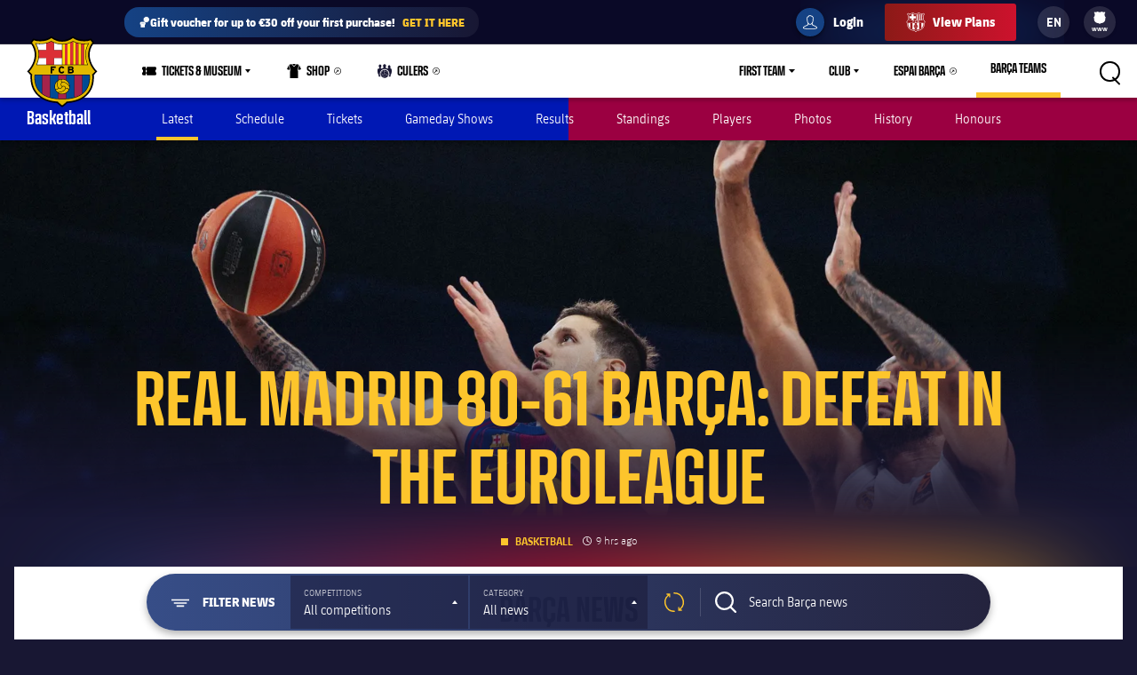

--- FILE ---
content_type: application/x-javascript;charset=utf-8
request_url: https://smetrics.fcbarcelona.com/id?d_visid_ver=5.5.0&d_fieldgroup=A&mcorgid=7BEDF655569E15537F000101%40AdobeOrg&mid=29749129507758757444315699006078987244&ts=1768634194828
body_size: -39
content:
{"mid":"29749129507758757444315699006078987244"}

--- FILE ---
content_type: image/svg+xml
request_url: https://www.fcbarcelona.com/resources/v3.4.5-7905/i/svg-output/partners.svg
body_size: 73287
content:
<svg xmlns="http://www.w3.org/2000/svg" xmlns:xlink="http://www.w3.org/1999/xlink"><symbol viewBox="0 0 426 95" id="1xbet" xmlns="http://www.w3.org/2000/svg"><path d="M103.68 7.703 107 12c-5.477 5.567-10.933 11.088-16.875 16.164-2.751 2.377-5.438 4.824-8.125 7.273l-2.875 2.622L77 40c-3.08-2.856-5.169-5.679-7.242-9.324l-1.793-3.12-1.84-3.244c-1.203-2.11-2.409-4.217-3.617-6.324-.53-.933-1.06-1.865-1.605-2.827C58.41 11.02 55.682 7.023 53 3L33 85c3.07-2.456 5.656-4.55 8.313-7.313a119.417 119.417 0 0 1 7.433-6.964c4.097-3.56 8.06-7.245 12.004-10.973A1770.49 1770.49 0 0 1 81 41a11640.545 11640.545 0 0 0 7.43-6.806c4.243-3.89 8.473-7.793 12.699-11.7 2.709-2.503 5.423-5.001 8.148-7.486l1.61-1.469c1.452-1.324 2.905-2.646 4.36-3.969 2.602-2.303 2.602-2.303 3.983-4.113 2.093-2.511 3.725-4.207 6.965-4.983 2.619-.167 5.174-.15 7.797-.06l2.867.026c3.006.033 6.01.109 9.016.185 2.044.03 4.089.057 6.133.082 4.998.066 9.995.17 14.992.293-5.419 6.569-5.419 6.569-8.688 9.313a441.393 441.393 0 0 0-9.187 8.062l-2.547 2.297L144 23l-5.125 4.625-2.469 2.238a168.921 168.921 0 0 1-4.812 4.117l-2.219 1.833-1.977 1.582c-1.836 1.753-1.836 1.753-1.398 5.605 1.153 2.556 1.153 2.556 2.79 5.234l1.835 3.147 2 3.369 2.026 3.46c1.4 2.393 2.805 4.783 4.214 7.17 2.745 4.65 5.472 9.312 8.197 13.974 1.237 2.116 2.477 4.23 3.72 6.342.555.947 1.11 1.895 1.683 2.87l1.488 2.53C155 93 155 93 155 94c-5.247.075-10.494.129-15.741.165-1.782.015-3.563.035-5.345.061-2.574.037-5.148.054-7.723.067-.784.015-1.57.03-2.378.047-6.78.002-12.78-1.46-18.575-5.05-2.944-3.012-4.957-6.279-7.05-9.915l-1.233-2.063C94 72.287 94 72.287 94 70c-5.008 3.105-9.127 6.743-13.375 10.813a362.813 362.813 0 0 1-5.73 5.363c-1.928 1.776-1.928 1.776-3.486 3.816-3.088 3.503-5.764 5.118-10.403 5.574C56 95.818 51.008 95.66 46 95.5c-1.799-.032-3.598-.061-5.396-.088A988.515 988.515 0 0 1 25 95l-4.215-.129C14.185 94.658 7.593 94.375 1 94c.647-6.307 1.935-12.269 3.504-18.406l.735-2.925c.77-3.058 1.547-6.113 2.324-9.169l1.576-6.25A8353.06 8353.06 0 0 1 13 42l-2.336 2.406A8670.443 8670.443 0 0 1 7.625 47.5l-1.54 1.59C4.763 50.432 3.385 51.72 2 53H0c-.264-4.145-.422-8.287-.563-12.438l-.228-3.529c-.126-4.986-.217-8.587 2.698-12.768C4.17 21.99 6.48 19.98 9 18a677.785 677.785 0 0 0 3.875-3.438l2.047-1.674c2.181-1.865 2.181-1.865 3.964-4.38C23.311 3.249 26.838.869 33.62.064 40.495-.41 47.363-.33 54.25-.25c2.376-.015 4.753-.035 7.129-.059 34.203-.199 34.203-.199 42.3 8.012Z" fill="#002F5E"/><path d="M168 1c7.78-.093 15.561-.164 23.342-.207 3.614-.021 7.228-.05 10.842-.095 3.494-.044 6.989-.067 10.484-.078 1.966-.01 3.933-.042 5.899-.073 8.57-.002 16.144.862 22.906 6.523l1.59 2.055 1.66 2.07c3.822 5.4 2.845 12.473 2.277 18.805-1.752 5.514-4.463 10.303-9 14l.813 1.563L240 48l1.625 3.313C244.346 58.61 242.838 64.98 240 72c-5.759 11.314-15.237 17.024-27 21-8.28 1.867-16.884 1.777-25.336 2.01-2.227.076-4.453.185-6.676.327-17.849 1.116-17.849 1.116-23.033-2.935-4.752-5.426-8.02-11.75-7.891-19.03.276-1.464.594-2.921.936-4.372l.717-3.183a785.383 785.383 0 0 1 2.845-11.712c.356-1.438.71-2.877 1.065-4.316.74-3 1.484-6 2.23-8.999.955-3.843 1.906-7.688 2.854-11.533.907-3.676 1.817-7.351 2.726-11.027l.525-2.12c.489-1.977.98-3.953 1.472-5.93l.845-3.405A89.267 89.267 0 0 1 168 1Zm24 22a894.533 894.533 0 0 0-1.5 4.813l-.844 2.707c-.784 2.536-.784 2.536-.656 5.48 15.635 1.315 15.635 1.315 29.734-3.414 1.493-1.587 1.493-1.587 1.578-4.148-.082-2.616-.082-2.616-2.312-4.438-5.635-1.165-11.202-1.12-16.938-1.063l-2.65.014c-2.137.012-4.275.03-6.412.049Zm-8 33c-1.925 5.338-3.399 10.35-4 16 3.292.06 6.583.094 9.875.125l2.781.05c10.978.102 10.978.102 20.906-3.925 1.754-2.744 2.145-5.03 2.438-8.25-5.837-5.37-14.505-4.129-21.938-4.063l-2.939.014c-2.374.012-4.749.028-7.123.049ZM262 1h74l-5 22h-45l-1 8-1 4 44 1-5 22-45 1-3 13h53l-5 22h-84l7.563-31.313 2.338-9.696 1.915-7.917.466-1.937C254.675 29.042 258.361 15.038 262 1ZM346.519.876l2.397.01h2.513c2.754 0 5.508.009 8.262.016l5.713.005c5.023.003 10.045.013 15.067.024 5.121.01 10.242.015 15.363.02C405.889.961 415.944.98 426 1l-1.937 8.75-.553 2.5-.537 2.422-.492 2.222A304.879 304.879 0 0 1 421 23l-29 1-1.545 6.318c-1.68 6.874-3.366 13.747-5.053 20.62a12431.04 12431.04 0 0 0-3.063 12.507c-.983 4.02-1.969 8.04-2.957 12.06-.377 1.536-.753 3.073-1.128 4.61-.523 2.147-1.051 4.292-1.58 6.437l-.908 3.708C375 93 375 93 374 94c-2.146.088-4.294.107-6.441.098l-3.955-.01-4.166-.025c-1.393-.006-2.786-.01-4.178-.014-3.42-.012-6.84-.028-10.26-.049 2.524-14.159 6.175-28.053 9.696-41.99.827-3.278 1.65-6.557 2.474-9.836C358.776 35.78 360.388 29.39 362 23h-26C339.685.889 339.685.889 346.519.876Z" fill="#007ACC"/></symbol><symbol viewBox="0 0 426 95" id="1xbet--white" xmlns="http://www.w3.org/2000/svg"><path d="M103.68 7.703 107 12c-5.477 5.567-10.933 11.088-16.875 16.164-2.751 2.377-5.438 4.824-8.125 7.273l-2.875 2.622L77 40c-3.08-2.856-5.169-5.679-7.242-9.324l-1.793-3.12-1.84-3.244c-1.203-2.11-2.409-4.217-3.617-6.324-.53-.933-1.06-1.865-1.605-2.827C58.41 11.02 55.682 7.023 53 3L33 85c3.07-2.456 5.656-4.55 8.313-7.313a119.417 119.417 0 0 1 7.433-6.964c4.097-3.56 8.06-7.245 12.004-10.973A1770.49 1770.49 0 0 1 81 41a11640.545 11640.545 0 0 0 7.43-6.806c4.243-3.89 8.473-7.793 12.699-11.7 2.709-2.503 5.423-5.001 8.148-7.486l1.61-1.469c1.452-1.324 2.905-2.646 4.36-3.969 2.602-2.303 2.602-2.303 3.983-4.113 2.093-2.511 3.725-4.207 6.965-4.983 2.619-.167 5.174-.15 7.797-.06l2.867.026c3.006.033 6.01.109 9.016.185 2.044.03 4.089.057 6.133.082 4.998.066 9.995.17 14.992.293-5.419 6.569-5.419 6.569-8.688 9.313a441.393 441.393 0 0 0-9.187 8.062l-2.547 2.297L144 23l-5.125 4.625-2.469 2.238a168.921 168.921 0 0 1-4.812 4.117l-2.219 1.833-1.977 1.582c-1.836 1.753-1.836 1.753-1.398 5.605 1.153 2.556 1.153 2.556 2.79 5.234l1.835 3.147 2 3.369 2.026 3.46c1.4 2.393 2.805 4.783 4.214 7.17 2.745 4.65 5.472 9.312 8.197 13.974 1.237 2.116 2.477 4.23 3.72 6.342.555.947 1.11 1.895 1.683 2.87l1.488 2.53C155 93 155 93 155 94c-5.247.075-10.494.129-15.741.165-1.782.015-3.563.035-5.345.061-2.574.037-5.148.054-7.723.067-.784.015-1.57.03-2.378.047-6.78.002-12.78-1.46-18.575-5.05-2.944-3.012-4.957-6.279-7.05-9.915l-1.233-2.063C94 72.287 94 72.287 94 70c-5.008 3.105-9.127 6.743-13.375 10.813a362.813 362.813 0 0 1-5.73 5.363c-1.928 1.776-1.928 1.776-3.486 3.816-3.088 3.503-5.764 5.118-10.403 5.574C56 95.818 51.008 95.66 46 95.5c-1.799-.032-3.598-.061-5.396-.088A988.515 988.515 0 0 1 25 95l-4.215-.129C14.185 94.658 7.593 94.375 1 94c.647-6.307 1.935-12.269 3.504-18.406l.735-2.925c.77-3.058 1.547-6.113 2.324-9.169l1.576-6.25A8353.06 8353.06 0 0 1 13 42l-2.336 2.406A8670.443 8670.443 0 0 1 7.625 47.5l-1.54 1.59C4.763 50.432 3.385 51.72 2 53H0c-.264-4.145-.422-8.287-.563-12.438l-.228-3.529c-.126-4.986-.217-8.587 2.698-12.768C4.17 21.99 6.48 19.98 9 18a677.785 677.785 0 0 0 3.875-3.438l2.047-1.674c2.181-1.865 2.181-1.865 3.964-4.38C23.311 3.249 26.838.869 33.62.064 40.495-.41 47.363-.33 54.25-.25c2.376-.015 4.753-.035 7.129-.059 34.203-.199 34.203-.199 42.3 8.012Z" fill="#FFF"/><path d="M168 1c7.78-.093 15.561-.164 23.342-.207 3.614-.021 7.228-.05 10.842-.095 3.494-.044 6.989-.067 10.484-.078 1.966-.01 3.933-.042 5.899-.073 8.57-.002 16.144.862 22.906 6.523l1.59 2.055 1.66 2.07c3.822 5.4 2.845 12.473 2.277 18.805-1.752 5.514-4.463 10.303-9 14l.813 1.563L240 48l1.625 3.313C244.346 58.61 242.838 64.98 240 72c-5.759 11.314-15.237 17.024-27 21-8.28 1.867-16.884 1.777-25.336 2.01-2.227.076-4.453.185-6.676.327-17.849 1.116-17.849 1.116-23.033-2.935-4.752-5.426-8.02-11.75-7.891-19.03.276-1.464.594-2.921.936-4.372l.717-3.183a785.383 785.383 0 0 1 2.845-11.712c.356-1.438.71-2.877 1.065-4.316.74-3 1.484-6 2.23-8.999.955-3.843 1.906-7.688 2.854-11.533.907-3.676 1.817-7.351 2.726-11.027l.525-2.12c.489-1.977.98-3.953 1.472-5.93l.845-3.405A89.267 89.267 0 0 1 168 1Zm24 22a894.533 894.533 0 0 0-1.5 4.813l-.844 2.707c-.784 2.536-.784 2.536-.656 5.48 15.635 1.315 15.635 1.315 29.734-3.414 1.493-1.587 1.493-1.587 1.578-4.148-.082-2.616-.082-2.616-2.312-4.438-5.635-1.165-11.202-1.12-16.938-1.063l-2.65.014c-2.137.012-4.275.03-6.412.049Zm-8 33c-1.925 5.338-3.399 10.35-4 16 3.292.06 6.583.094 9.875.125l2.781.05c10.978.102 10.978.102 20.906-3.925 1.754-2.744 2.145-5.03 2.438-8.25-5.837-5.37-14.505-4.129-21.938-4.063l-2.939.014c-2.374.012-4.749.028-7.123.049ZM262 1h74l-5 22h-45l-1 8-1 4 44 1-5 22-45 1-3 13h53l-5 22h-84l7.563-31.313 2.338-9.696 1.915-7.917.466-1.937C254.675 29.042 258.361 15.038 262 1ZM346.519.876l2.397.01h2.513c2.754 0 5.508.009 8.262.016l5.713.005c5.023.003 10.045.013 15.067.024 5.121.01 10.242.015 15.363.02C405.889.961 415.944.98 426 1l-1.937 8.75-.553 2.5-.537 2.422-.492 2.222A304.879 304.879 0 0 1 421 23l-29 1-1.545 6.318c-1.68 6.874-3.366 13.747-5.053 20.62a12431.04 12431.04 0 0 0-3.063 12.507c-.983 4.02-1.969 8.04-2.957 12.06-.377 1.536-.753 3.073-1.128 4.61-.523 2.147-1.051 4.292-1.58 6.437l-.908 3.708C375 93 375 93 374 94c-2.146.088-4.294.107-6.441.098l-3.955-.01-4.166-.025c-1.393-.006-2.786-.01-4.178-.014-3.42-.012-6.84-.028-10.26-.049 2.524-14.159 6.175-28.053 9.696-41.99.827-3.278 1.65-6.557 2.474-9.836C358.776 35.78 360.388 29.39 362 23h-26C339.685.889 339.685.889 346.519.876Z" fill="#FFF"/></symbol><symbol viewBox="0 0 426 95" id="1xbet-multi" xmlns="http://www.w3.org/2000/svg"><path d="M103.68 7.703 107 12c-5.477 5.567-10.933 11.088-16.875 16.164-2.751 2.377-5.438 4.824-8.125 7.273l-2.875 2.622L77 40c-3.08-2.856-5.169-5.679-7.242-9.324l-1.793-3.12-1.84-3.244c-1.203-2.11-2.409-4.217-3.617-6.324-.53-.933-1.06-1.865-1.605-2.827C58.41 11.02 55.682 7.023 53 3L33 85c3.07-2.456 5.656-4.55 8.313-7.313a119.417 119.417 0 0 1 7.433-6.964c4.097-3.56 8.06-7.245 12.004-10.973A1770.49 1770.49 0 0 1 81 41a11640.545 11640.545 0 0 0 7.43-6.806c4.243-3.89 8.473-7.793 12.699-11.7 2.709-2.503 5.423-5.001 8.148-7.486l1.61-1.469c1.452-1.324 2.905-2.646 4.36-3.969 2.602-2.303 2.602-2.303 3.983-4.113 2.093-2.511 3.725-4.207 6.965-4.983 2.619-.167 5.174-.15 7.797-.06l2.867.026c3.006.033 6.01.109 9.016.185 2.044.03 4.089.057 6.133.082 4.998.066 9.995.17 14.992.293-5.419 6.569-5.419 6.569-8.688 9.313a441.393 441.393 0 0 0-9.187 8.062l-2.547 2.297L144 23l-5.125 4.625-2.469 2.238a168.921 168.921 0 0 1-4.812 4.117l-2.219 1.833-1.977 1.582c-1.836 1.753-1.836 1.753-1.398 5.605 1.153 2.556 1.153 2.556 2.79 5.234l1.835 3.147 2 3.369 2.026 3.46c1.4 2.393 2.805 4.783 4.214 7.17 2.745 4.65 5.472 9.312 8.197 13.974 1.237 2.116 2.477 4.23 3.72 6.342.555.947 1.11 1.895 1.683 2.87l1.488 2.53C155 93 155 93 155 94c-5.247.075-10.494.129-15.741.165-1.782.015-3.563.035-5.345.061-2.574.037-5.148.054-7.723.067-.784.015-1.57.03-2.378.047-6.78.002-12.78-1.46-18.575-5.05-2.944-3.012-4.957-6.279-7.05-9.915l-1.233-2.063C94 72.287 94 72.287 94 70c-5.008 3.105-9.127 6.743-13.375 10.813a362.813 362.813 0 0 1-5.73 5.363c-1.928 1.776-1.928 1.776-3.486 3.816-3.088 3.503-5.764 5.118-10.403 5.574C56 95.818 51.008 95.66 46 95.5c-1.799-.032-3.598-.061-5.396-.088A988.515 988.515 0 0 1 25 95l-4.215-.129C14.185 94.658 7.593 94.375 1 94c.647-6.307 1.935-12.269 3.504-18.406l.735-2.925c.77-3.058 1.547-6.113 2.324-9.169l1.576-6.25A8353.06 8353.06 0 0 1 13 42l-2.336 2.406A8670.443 8670.443 0 0 1 7.625 47.5l-1.54 1.59C4.763 50.432 3.385 51.72 2 53H0c-.264-4.145-.422-8.287-.563-12.438l-.228-3.529c-.126-4.986-.217-8.587 2.698-12.768C4.17 21.99 6.48 19.98 9 18a677.785 677.785 0 0 0 3.875-3.438l2.047-1.674c2.181-1.865 2.181-1.865 3.964-4.38C23.311 3.249 26.838.869 33.62.064 40.495-.41 47.363-.33 54.25-.25c2.376-.015 4.753-.035 7.129-.059 34.203-.199 34.203-.199 42.3 8.012Z" fill="#FFF"/><path d="M168 1c7.78-.093 15.561-.164 23.342-.207 3.614-.021 7.228-.05 10.842-.095 3.494-.044 6.989-.067 10.484-.078 1.966-.01 3.933-.042 5.899-.073 8.57-.002 16.144.862 22.906 6.523l1.59 2.055 1.66 2.07c3.822 5.4 2.845 12.473 2.277 18.805-1.752 5.514-4.463 10.303-9 14l.813 1.563L240 48l1.625 3.313C244.346 58.61 242.838 64.98 240 72c-5.759 11.314-15.237 17.024-27 21-8.28 1.867-16.884 1.777-25.336 2.01-2.227.076-4.453.185-6.676.327-17.849 1.116-17.849 1.116-23.033-2.935-4.752-5.426-8.02-11.75-7.891-19.03.276-1.464.594-2.921.936-4.372l.717-3.183a785.383 785.383 0 0 1 2.845-11.712c.356-1.438.71-2.877 1.065-4.316.74-3 1.484-6 2.23-8.999.955-3.843 1.906-7.688 2.854-11.533.907-3.676 1.817-7.351 2.726-11.027l.525-2.12c.489-1.977.98-3.953 1.472-5.93l.845-3.405A89.267 89.267 0 0 1 168 1Zm24 22a894.533 894.533 0 0 0-1.5 4.813l-.844 2.707c-.784 2.536-.784 2.536-.656 5.48 15.635 1.315 15.635 1.315 29.734-3.414 1.493-1.587 1.493-1.587 1.578-4.148-.082-2.616-.082-2.616-2.312-4.438-5.635-1.165-11.202-1.12-16.938-1.063l-2.65.014c-2.137.012-4.275.03-6.412.049Zm-8 33c-1.925 5.338-3.399 10.35-4 16 3.292.06 6.583.094 9.875.125l2.781.05c10.978.102 10.978.102 20.906-3.925 1.754-2.744 2.145-5.03 2.438-8.25-5.837-5.37-14.505-4.129-21.938-4.063l-2.939.014c-2.374.012-4.749.028-7.123.049ZM262 1h74l-5 22h-45l-1 8-1 4 44 1-5 22-45 1-3 13h53l-5 22h-84l7.563-31.313 2.338-9.696 1.915-7.917.466-1.937C254.675 29.042 258.361 15.038 262 1ZM346.519.876l2.397.01h2.513c2.754 0 5.508.009 8.262.016l5.713.005c5.023.003 10.045.013 15.067.024 5.121.01 10.242.015 15.363.02C405.889.961 415.944.98 426 1l-1.937 8.75-.553 2.5-.537 2.422-.492 2.222A304.879 304.879 0 0 1 421 23l-29 1-1.545 6.318c-1.68 6.874-3.366 13.747-5.053 20.62a12431.04 12431.04 0 0 0-3.063 12.507c-.983 4.02-1.969 8.04-2.957 12.06-.377 1.536-.753 3.073-1.128 4.61-.523 2.147-1.051 4.292-1.58 6.437l-.908 3.708C375 93 375 93 374 94c-2.146.088-4.294.107-6.441.098l-3.955-.01-4.166-.025c-1.393-.006-2.786-.01-4.178-.014-3.42-.012-6.84-.028-10.26-.049 2.524-14.159 6.175-28.053 9.696-41.99.827-3.278 1.65-6.557 2.474-9.836C358.776 35.78 360.388 29.39 362 23h-26C339.685.889 339.685.889 346.519.876Z" fill="#14A0FF"/></symbol><symbol id="allianz--white" viewBox="0 0 85.8 21.3" style="enable-background:new 0 0 85.8 21.3" xml:space="preserve" xmlns="http://www.w3.org/2000/svg"><style>.adst0{fill:#fff}</style><path class="adst0" d="M75.3 19.6c.4 0 .8-.1 1.3-.1 2.7-.4 4.9-1.7 6.3-4.1 1.2-2 1.4-4.2 1-6.4-.5-2.8-2-4.9-4.5-6.2-1.7-.9-3.6-1.1-5.5-.8-2.3.3-4.3 1.4-5.7 3.3-1.1 1.5-1.7 3.1-1.7 5-.1 2 .3 4 1.5 5.7 1.6 2.4 4.1 3.5 7.3 3.6m-.9 1.7c-.5-.1-1.1-.1-1.6-.3-4.1-.8-7.3-4.1-8-8.2-.5-2.9-.1-5.6 1.5-8.1C68 2.1 70.4.6 73.4.2c2.5-.4 5-.1 7.2 1.2 2.9 1.6 4.6 4.2 5.1 7.4.4 2.7 0 5.3-1.4 7.6-1.7 2.6-4.1 4.2-7.1 4.7-.4.1-.7.1-1.1.2h-1.7zM6.5 6.3s-.1 0 0 0c-.6 1.6-1.1 3.3-1.6 5h2.9c-.4-1.7-.9-3.4-1.3-5M0 16.8c.3-.7.5-1.5.8-2.2 1-3 2-5.9 3-8.9.1-.2.1-.4.2-.6 0-.5-.2-.8-.8-.9h-.6V3h5.1c1 0 1.3.3 1.6 1.2 1.2 4.1 2.4 8.3 3.5 12.4 0 .1 0 .1.1.2H9.5c-.2 0-.3-.1-.3-.2-.3-1-.5-1.9-.8-2.8-.1-.2-.1-.3-.3-.3H4.6c-.2 0-.3.1-.3.2-.3 1-.6 1.9-.8 2.9-.1.2-.1.3-.3.3H.1v-.1zM46.8 16.9v-6.5c0-.3 0-.6-.1-.9 0-.3-.2-.4-.5-.5-.8-.1-1.5.3-2 .8-.1.1 0 .2 0 .3v6.8H41V8.4c0-.4-.2-.6-.6-.6h-.3V6.5h3c.8 0 1.1.3 1.1 1.1v.3c.2-.1.3-.2.4-.3.9-.8 2-1.3 3.3-1.2 1.3.1 2.1.9 2.1 2.3V16.6c0 .2-.1.3-.3.3H46.8M59.5 6.5v2c0 .1-.1.2-.1.3-1.3 1.8-2.6 3.7-3.9 5.5-.1.1-.1.2-.2.3h4.5v2.2h-8.1v-.9c-.1-.8.2-1.5.7-2.2 1.2-1.6 2.3-3.2 3.5-4.9.1-.1.1-.2.2-.3h-2.3c-.5 0-.7.2-.8.7v.1h-1.2v-2c0-.6.4-1 .9-1 2.1.2 4.4.2 6.8.2-.1 0-.1 0 0 0M35.4 11.9c-.7.1-1.4.3-2.1.6-.2.1-.4.4-.4.6v1c0 .4.3.6.7.6.7 0 1.3-.4 1.8-.8l.1-.1c-.1-.6-.1-1.2-.1-1.9m4.1 3.9v1.1h-3.2c-.4-.1-.7-.3-.7-.7v-.3c-.2.1-.3.2-.4.3-1 .7-2.1 1-3.2.8-1-.1-1.7-.7-2-1.8-.1-.7-.2-1.4 0-2 .2-1 .8-1.7 1.7-2.1.8-.4 1.7-.6 2.6-.7.4-.1.8-.1 1.3-.2-.1-.3-.1-.7-.2-.9-.1-.4-.5-.5-.9-.5-1.1 0-2.1.2-3 .7-.1 0-.2.1-.3.1-.2-.7-.5-1.3-.7-2 .7-.4 1.5-.7 2.2-.8 1.2-.3 2.5-.4 3.7-.2 1.3.2 2 .9 2.2 2.2.1.5.1.9.1 1.4V15.1c0 .5.2.7.7.7 0-.1 0 0 .1 0M18.4 4.2V3h3.1c.7 0 1.1.4 1.1 1.1v12.7h-3.2V5.1c0-.7-.2-.8-.8-.9h-.2M12.9 4.2V3.1H16.2c.6 0 .9.4.9.9V16.9h-3.3V5c0-.6-.2-.8-.8-.8h-.1M28.3 16.9h-3.2V8.4c0-.4-.2-.6-.6-.6h-.3V6.5h3.1c.7 0 1 .4 1 1V16.9M26.5 5.8c-.4-.1-.8-.2-1.1-.3-.5-.2-.7-.7-.7-1.2s.2-1 .7-1.2c.8-.4 1.6-.4 2.4 0 .5.2.7.7.7 1.2s-.2.9-.7 1.2c-.5.2-.9.3-1.3.3"/><path class="adst0" d="M72.7 4.9V3.6H75.7c.7.1 1 .3 1 1.1v11.9h-3.1V5.5c0-.4-.2-.5-.6-.5 0-.1-.1-.1-.3-.1M72.3 16.6h-3V7.3c0-.8.3-1.1 1.1-1.1h1.9v10.4zM81.1 16.6h-3V6.3h2.2c.4 0 .7.3.8.8v9.5z"/></symbol><symbol viewBox="0 0 408.39 45.62" id="ambilight--white" xmlns="http://www.w3.org/2000/svg"><path d="m31.01 44.59-3.61-9.82H13.56l-3.61 9.82H0L17.1.75h7.29L41.5 44.59H31h.01Zm-9.2-26.11c-.41-1.16-.95-2.59-1.29-4.02h-.14c-.34 1.43-.82 2.93-1.23 4.02l-2.93 8.04h8.52l-2.93-8.04Zm64.97 26.11-1.43-16.02c-.2-2.39-.41-5.25-.41-8.04h-.14c-1.02 2.73-2.45 5.73-3.68 8.18l-8.18 16.02h-4.23l-8.32-16.02c-1.29-2.45-2.59-5.32-3.68-8.11h-.14c0 2.79-.14 5.66-.34 7.98L54.87 44.6h-9.82L48.8 1.1h8.73l9.48 18.27c1.36 2.66 3.2 6.41 4.36 9.27h.07c1.09-2.86 2.79-6.41 4.23-9.27L85.08 1.1h8.18l3.82 43.5H86.79l-.01-.01Zm32.8 0h-16.09V1.09h14.25c6.75 0 12.75 4.43 12.75 11.52 0 2.59-1.3 5.86-3.61 7.16 3.82 1.23 7.57 5.73 7.57 11.25 0 8.45-6.68 13.57-14.86 13.57h-.01ZM116.1 8.93h-3.14v8.93h3.14c2.52 0 4.84-1.29 4.84-4.43 0-3.14-2.32-4.5-4.84-4.5Zm1.71 16.57h-4.84v11.39h4.84c3.2 0 6.48-1.7 6.48-5.66s-3.2-5.73-6.48-5.73Zm23.72 19.09V1.09h10.57v43.5h-10.57Zm18.96 0V1.09h10.57v34.84h16.36v8.66h-26.93Zm32.32 0V1.09h10.57v43.5h-10.57Zm41.72 1.02c-12 0-24.13-7.84-24.13-22.77S222.81 0 234.33 0c6 0 11.18 1.64 14.11 3.61l-1.98 8.73c-2.66-1.77-6.75-3.07-11.04-3.07-7.91 0-14.52 5.25-14.52 13.91 0 8.11 6.27 13.5 14.11 13.5 2.52 0 4.43-.41 5.93-1.29V28.5h-7.57v-8.11h17.25v20.73c-3.68 2.93-9 4.5-16.09 4.5v-.01Zm50.66-1.02V27.34h-16.77v17.25h-10.57V1.09h10.57V18.2h16.77V1.09h10.57v43.5h-10.57Zm38.32-34.84v34.84h-10.57V9.75h-12.48V1.09h35.52v8.66H323.5h.01Zm52.43 8.93h-9.82v16.43c0 3.54 1.84 4.77 5.11 4.77 1.09 0 2.05-.14 2.8-.41l-.55 4.91c-.82.41-2.18.55-3.41.55-5.59 0-10.09-3.2-10.09-9.2V18.69h-6.07v-4.98h6.07V7.44l6.14-3.2v9.48h10.91l-1.09 4.98v-.02Zm19.5 26.45h-2.52L380.03 13.7h6.27l5.66 13.77c.82 1.98 1.7 4.7 2.45 7.02h.14c.75-2.32 1.64-5.04 2.46-7.02l5.59-13.77h5.79l-12.95 31.43Z" fill="#FFF"/></symbol><symbol viewBox="0 0 283.5 85" id="asistencia" xmlns="http://www.w3.org/2000/svg"><path d="m104.6 41.5 8.2-22.7h5.8l7.9 22.7h-4.9l-1.6-4.8h-9l-1.7 4.8h-4.7Zm14.1-8.6-3.1-9.7-3.3 9.7h6.5ZM136 30c0-1.1-1.1-1.5-2.1-1.5s-1.9.4-1.9 1.4c0 2.5 9 1.1 9 7s-4.2 5.2-7.1 5.2-6.9-1.4-6.9-5.1h4.4c0 1.2 1.2 1.9 2.6 1.9s2.3-.5 2.3-1.8-2.3-1.8-3.2-2c-3-.7-5.8-1.4-5.8-5.1s4-4.7 6.8-4.7 6.2 1.2 6.4 4.7h-4.2ZM151.4 30c0-1.1-1.1-1.5-2.1-1.5s-1.9.4-1.9 1.4c0 2.5 9 1.1 9 7s-4.2 5.2-7.1 5.2-6.9-1.4-6.9-5.1h4.4c0 1.2 1.2 1.9 2.6 1.9s2.3-.5 2.3-1.8-2.3-1.8-3.2-2c-3-.7-5.8-1.4-5.8-5.1s4-4.7 6.8-4.7 6.2 1.2 6.4 4.7h-4.2ZM163.1 18.8v4.1h-5v-4.1h5Zm-.2 6.9v15.8h-4.7V25.7h4.7ZM174 30c0-1.1-1.1-1.5-2.1-1.5s-1.9.4-1.9 1.4c0 2.5 9 1.1 9 7s-4.2 5.2-7.1 5.2-6.9-1.4-6.9-5.1h4.4c0 1.2 1.2 1.9 2.6 1.9s2.3-.5 2.3-1.8-2.3-1.8-3.2-2c-3-.7-5.8-1.4-5.8-5.1s4-4.7 6.8-4.7 6.2 1.2 6.4 4.7h-4.2ZM182 25.7v-3.1l4.7-1.7v4.8h3.6v3.1h-3.6v7.3c0 2.1.3 2.6 2 2.6h1.5v2.8c-.5.3-3 .5-3.7.5-3.7 0-4.5-1.9-4.5-5.3v-7.8h-3.2v-3.1h3.2ZM196.3 34.9c0 2 .3 4 2.7 4s2.5-.6 2.9-2h4.2c-.4 3.9-3.5 5.2-7.1 5.2-5.4 0-7.6-3-7.6-8.3s2.8-8.4 7.6-8.4 5.4 1 6.7 3.8c.4.9.7 1.8.8 2.8.1 1 .1 2 .1 3h-10.3Zm1.8-16.1 2.6 4.5h-2.5l-4.3-4.5h4.2Zm3.7 12.9c0-1.7-.5-3.3-2.8-3.3s-2.6 1.6-2.7 3.3h5.5ZM212.8 27.6c1-1.4 2.5-2.3 4.8-2.3s4.6 1.2 5.2 3.5c.3 1 .3 2 .3 2.5v10.3h-4.7v-9.5c0-1.7-.5-3.6-2.8-3.6s-2.8 1.3-2.8 3.6v9.5h-4.7V25.8h4.7v1.8ZM234.1 31.3c0-1.3-.6-2.9-2.4-2.9s-2 3.8-2.1 5c.1 1.4.2 5.4 2.2 5.4s2.4-1.8 2.4-3.1h4.6c-.2 4-2.6 6.2-7 6.2s-7-4.2-7-8.4 2.4-8.4 7-8.4 7 2.3 7 6h-4.7ZM245.4 18.8v4.1h-5v-4.1h5Zm-.2 6.9v15.8h-4.7V25.7h4.7ZM248.3 30.2c0-2 .9-3.2 2.1-3.9 1.3-.8 3-1 4.7-1 3.2 0 6.7 1.2 6.7 5.9v8.6c0 .8.2 1.3.2 1.7h-4.2c0-.7-.2-1.4-.2-2.1-1.1 1.8-2.7 2.6-4.8 2.6s-5.2-1.7-5.2-4.8.5-3.8 3.4-5c1.9-.8 4.3-.9 6.2-.8v-1.5c0-.7-.5-1.9-2.2-1.9s-2.2 1.5-2.1 2.3h-4.5Zm3.8 6.4c0 1.3 1 2.3 2.3 2.3 2.6 0 2.7-2.9 2.7-4.7-1.6 0-5 0-5 2.5ZM112.8 70.4c-3.6 0-6.7-2.6-6.8-6.4h2.2c0 3.5 2.6 4.5 5.7 4.5s5.5-1.5 5.5-4.4-1.6-3.3-3.6-4c-3.7-1.2-9.3-2.4-9.3-7.3s3.6-6.1 7.2-6.1 6.9 1 7.4 5.4h-2.2c0-2.8-2.6-3.5-4.9-3.5s-5.3 1.2-5.3 4c0 6.4 12.8 3.5 12.8 11.4s-4.2 6.4-8.8 6.4ZM133.9 58.8c-.2-2.6-1.5-3.4-3.7-3.4s-3.6.6-3.9 2.7h-2c.5-3.2 2.9-4.5 5.9-4.5s5.7 1.6 5.6 5.2v7.5c0 1.2 0 2.5.2 3.6h-1.9v-2.3h-.1v.2c-.8 1.3-2.9 2.6-5 2.6s-5.3-1.8-5.3-4.9 1.3-3.8 3.2-4.6c2.1-.9 4.8-.6 7.1-.7v-1.4Zm-4.7 9.8c4.1 0 4.9-3.4 4.7-6.7-2.7 0-8.3-.4-8.3 3.6s1.6 3.1 3.6 3.1ZM141 69.9h-1.9V57.7c0-1.2 0-2.5-.2-3.6h2v2.3h.2c1.1-1.9 2.9-2.9 4.9-2.9 5.2 0 5.6 4.6 5.6 6.4v9.9h-1.9V59.6c0-2.7-1.6-4.3-4.2-4.3s-4.5 2.6-4.5 5.4v9.1ZM157.8 49.5h-2.2v-2.4h2.2v2.4Zm-.2 4.6v15.8h-1.9V54.1h1.9ZM163.7 55.8h-3.1v-1.7h3.1v-3.4l1.9-.8v4.2h3.6v1.7h-3.6v10.6c0 1.4.7 2.2 2.2 2.2s1.1 0 1.6-.2V70c-.6.2-1.3.3-1.9.3-4 0-3.8-2.5-3.8-4.7v-9.8ZM181.5 58.8c-.2-2.6-1.5-3.4-3.7-3.4s-3.6.6-3.9 2.7h-2c.5-3.2 2.9-4.5 5.9-4.5s5.7 1.6 5.6 5.2v7.5c0 1.2 0 2.5.2 3.6h-2v-2.3h-.1v.2c-.8 1.3-2.9 2.6-5 2.6s-5.3-1.8-5.3-4.9 1.3-3.8 3.2-4.6c2.1-.9 4.8-.6 7.1-.7v-1.4Zm-4.7 9.8c4.1 0 4.9-3.4 4.7-6.7-2.7 0-8.3-.4-8.3 3.6s1.6 3.1 3.6 3.1Zm-.1-20.9 2.9 4.5h-1.4l-4-4.5h2.5ZM188.6 69.9h-1.9V57.7c0-1.2 0-2.5-.2-3.6h2v2.3h.2c.6-1.6 2-2.7 3.6-2.8h1.9v1.8c-.4 0-.8-.1-1.2-.1-2.8 0-4.3 2-4.3 5v9.5ZM199 49.5h-2.2v-2.4h2.2v2.4Zm-.2 4.6v15.8h-1.9V54.1h1.9ZM211.9 58.8c-.2-2.6-1.5-3.4-3.7-3.4s-3.6.6-3.9 2.7h-2c.5-3.2 2.9-4.5 5.9-4.5s5.7 1.6 5.6 5.2v7.5c0 1.2 0 2.5.2 3.6h-2v-2.3h-.1v.2c-.8 1.3-2.9 2.6-5 2.6s-5.3-1.8-5.3-4.9 1.3-3.8 3.2-4.6c2.1-.9 4.8-.6 7.1-.7v-1.4Zm-4.7 9.8c4.1 0 4.9-3.4 4.7-6.7-2.7 0-8.3-.4-8.3 3.6s1.6 3.1 3.6 3.1ZM37.2 47.6H20.8L24.2 32c.7-3.7 4.1-4.1 4.1-4.1h16.2l-2.9 15.6c-.9 4-4.4 4.1-4.4 4.1Zm-15.1-1h15.2c.1 0 2.7 0 3.5-3.3l2.7-14.4h-15c-.3 0-2.7.4-3.2 3.3l-3.1 14.4ZM65.3 46.1s-.8.7-.2 1.5l9.4 11.6s.7.8 1.5.2l12.1-9.8s.8-.7.2-1.5l-9.4-11.6s-.7-.8-1.5-.2l-12.1 9.8Z"/><path d="M60.3 28.5H43.9l3.4-15.6c.7-3.7 4.1-4.1 4.1-4.1h16.2l-2.9 15.6c-.9 4-4.4 4.1-4.4 4.1Zm-15.2-1h15.2c.1 0 2.7 0 3.5-3.3l2.7-14.4h-15c-.3 0-2.7.4-3.2 3.3l-3.1 14.4ZM39.9 51.2c.7-3.4 3.7-3.7 3.7-3.7h6.5l1.8-9.5H36.3s-3 .3-3.7 3.7l-3.3 15h9.4l1.2-5.4Z"/><path d="M52.4 66.6H36L39.4 51c.7-3.7 4.1-4.1 4.1-4.1h16.2l-2.9 15.6c-.9 4-4.4 4.1-4.4 4.1Zm-15.2-1h15.2c.1 0 2.7 0 3.5-3.3l2.7-14.4h-15c-.3 0-2.7.4-3.2 3.3l-3.1 14.4Z"/><path d="M51.4 57s-3 .3-3.7 3.7l-3.3 15h15.8s3.1 0 3.9-3.7l2.8-15H51.3ZM59.2 18.9s-3 .3-3.7 3.7l-3.3 15H68s3.1 0 3.9-3.7l2.8-15H59.1Z"/></symbol><symbol viewBox="0 0 283.5 85" id="asistencia--white" xmlns="http://www.w3.org/2000/svg"><g fill="#fff"><path d="m104.6 41.5 8.2-22.7h5.8l7.9 22.7h-4.9l-1.6-4.8h-9l-1.7 4.8h-4.7Zm14.1-8.6-3.1-9.7-3.3 9.7h6.5ZM136 30c0-1.1-1.1-1.5-2.1-1.5s-1.9.4-1.9 1.4c0 2.5 9 1.1 9 7s-4.2 5.2-7.1 5.2-6.9-1.4-6.9-5.1h4.4c0 1.2 1.2 1.9 2.6 1.9s2.3-.5 2.3-1.8-2.3-1.8-3.2-2c-3-.7-5.8-1.4-5.8-5.1s4-4.7 6.8-4.7 6.2 1.2 6.4 4.7h-4.2ZM151.4 30c0-1.1-1.1-1.5-2.1-1.5s-1.9.4-1.9 1.4c0 2.5 9 1.1 9 7s-4.2 5.2-7.1 5.2-6.9-1.4-6.9-5.1h4.4c0 1.2 1.2 1.9 2.6 1.9s2.3-.5 2.3-1.8-2.3-1.8-3.2-2c-3-.7-5.8-1.4-5.8-5.1s4-4.7 6.8-4.7 6.2 1.2 6.4 4.7h-4.2ZM163.1 18.8v4.1h-5v-4.1h5Zm-.2 6.9v15.8h-4.7V25.7h4.7ZM174 30c0-1.1-1.1-1.5-2.1-1.5s-1.9.4-1.9 1.4c0 2.5 9 1.1 9 7s-4.2 5.2-7.1 5.2-6.9-1.4-6.9-5.1h4.4c0 1.2 1.2 1.9 2.6 1.9s2.3-.5 2.3-1.8-2.3-1.8-3.2-2c-3-.7-5.8-1.4-5.8-5.1s4-4.7 6.8-4.7 6.2 1.2 6.4 4.7h-4.2ZM182 25.7v-3.1l4.7-1.7v4.8h3.6v3.1h-3.6v7.3c0 2.1.3 2.6 2 2.6h1.5v2.8c-.5.3-3 .5-3.7.5-3.7 0-4.5-1.9-4.5-5.3v-7.8h-3.2v-3.1h3.2ZM196.3 34.9c0 2 .3 4 2.7 4s2.5-.6 2.9-2h4.2c-.4 3.9-3.5 5.2-7.1 5.2-5.4 0-7.6-3-7.6-8.3s2.8-8.4 7.6-8.4 5.4 1 6.7 3.8c.4.9.7 1.8.8 2.8.1 1 .1 2 .1 3h-10.3Zm1.8-16.1 2.6 4.5h-2.5l-4.3-4.5h4.2Zm3.7 12.9c0-1.7-.5-3.3-2.8-3.3s-2.6 1.6-2.7 3.3h5.5ZM212.8 27.6c1-1.4 2.5-2.3 4.8-2.3s4.6 1.2 5.2 3.5c.3 1 .3 2 .3 2.5v10.3h-4.7v-9.5c0-1.7-.5-3.6-2.8-3.6s-2.8 1.3-2.8 3.6v9.5h-4.7V25.8h4.7v1.8ZM234.1 31.3c0-1.3-.6-2.9-2.4-2.9s-2 3.8-2.1 5c.1 1.4.2 5.4 2.2 5.4s2.4-1.8 2.4-3.1h4.6c-.2 4-2.6 6.2-7 6.2s-7-4.2-7-8.4 2.4-8.4 7-8.4 7 2.3 7 6h-4.7ZM245.4 18.8v4.1h-5v-4.1h5Zm-.2 6.9v15.8h-4.7V25.7h4.7ZM248.3 30.2c0-2 .9-3.2 2.1-3.9 1.3-.8 3-1 4.7-1 3.2 0 6.7 1.2 6.7 5.9v8.6c0 .8.2 1.3.2 1.7h-4.2c0-.7-.2-1.4-.2-2.1-1.1 1.8-2.7 2.6-4.8 2.6s-5.2-1.7-5.2-4.8.5-3.8 3.4-5c1.9-.8 4.3-.9 6.2-.8v-1.5c0-.7-.5-1.9-2.2-1.9s-2.2 1.5-2.1 2.3h-4.5Zm3.8 6.4c0 1.3 1 2.3 2.3 2.3 2.6 0 2.7-2.9 2.7-4.7-1.6 0-5 0-5 2.5ZM112.8 70.4c-3.6 0-6.7-2.6-6.8-6.4h2.2c0 3.5 2.6 4.5 5.7 4.5s5.5-1.5 5.5-4.4-1.6-3.3-3.6-4c-3.7-1.2-9.3-2.4-9.3-7.3s3.6-6.1 7.2-6.1 6.9 1 7.4 5.4h-2.2c0-2.8-2.6-3.5-4.9-3.5s-5.3 1.2-5.3 4c0 6.4 12.8 3.5 12.8 11.4s-4.2 6.4-8.8 6.4ZM133.9 58.8c-.2-2.6-1.5-3.4-3.7-3.4s-3.6.6-3.9 2.7h-2c.5-3.2 2.9-4.5 5.9-4.5s5.7 1.6 5.6 5.2v7.5c0 1.2 0 2.5.2 3.6h-1.9v-2.3h-.1v.2c-.8 1.3-2.9 2.6-5 2.6s-5.3-1.8-5.3-4.9 1.3-3.8 3.2-4.6c2.1-.9 4.8-.6 7.1-.7v-1.4Zm-4.7 9.8c4.1 0 4.9-3.4 4.7-6.7-2.7 0-8.3-.4-8.3 3.6s1.6 3.1 3.6 3.1ZM141 69.9h-1.9V57.7c0-1.2 0-2.5-.2-3.6h2v2.3h.2c1.1-1.9 2.9-2.9 4.9-2.9 5.2 0 5.6 4.6 5.6 6.4v9.9h-1.9V59.6c0-2.7-1.6-4.3-4.2-4.3s-4.5 2.6-4.5 5.4v9.1ZM157.8 49.5h-2.2v-2.4h2.2v2.4Zm-.2 4.6v15.8h-1.9V54.1h1.9ZM163.7 55.8h-3.1v-1.7h3.1v-3.4l1.9-.8v4.2h3.6v1.7h-3.6v10.6c0 1.4.7 2.2 2.2 2.2s1.1 0 1.6-.2V70c-.6.2-1.3.3-1.9.3-4 0-3.8-2.5-3.8-4.7v-9.8ZM181.5 58.8c-.2-2.6-1.5-3.4-3.7-3.4s-3.6.6-3.9 2.7h-2c.5-3.2 2.9-4.5 5.9-4.5s5.7 1.6 5.6 5.2v7.5c0 1.2 0 2.5.2 3.6h-2v-2.3h-.1v.2c-.8 1.3-2.9 2.6-5 2.6s-5.3-1.8-5.3-4.9 1.3-3.8 3.2-4.6c2.1-.9 4.8-.6 7.1-.7v-1.4Zm-4.7 9.8c4.1 0 4.9-3.4 4.7-6.7-2.7 0-8.3-.4-8.3 3.6s1.6 3.1 3.6 3.1Zm-.1-20.9 2.9 4.5h-1.4l-4-4.5h2.5ZM188.6 69.9h-1.9V57.7c0-1.2 0-2.5-.2-3.6h2v2.3h.2c.6-1.6 2-2.7 3.6-2.8h1.9v1.8c-.4 0-.8-.1-1.2-.1-2.8 0-4.3 2-4.3 5v9.5ZM199 49.5h-2.2v-2.4h2.2v2.4Zm-.2 4.6v15.8h-1.9V54.1h1.9ZM211.9 58.8c-.2-2.6-1.5-3.4-3.7-3.4s-3.6.6-3.9 2.7h-2c.5-3.2 2.9-4.5 5.9-4.5s5.7 1.6 5.6 5.2v7.5c0 1.2 0 2.5.2 3.6h-2v-2.3h-.1v.2c-.8 1.3-2.9 2.6-5 2.6s-5.3-1.8-5.3-4.9 1.3-3.8 3.2-4.6c2.1-.9 4.8-.6 7.1-.7v-1.4Zm-4.7 9.8c4.1 0 4.9-3.4 4.7-6.7-2.7 0-8.3-.4-8.3 3.6s1.6 3.1 3.6 3.1ZM37.2 47.6H20.8L24.2 32c.7-3.7 4.1-4.1 4.1-4.1h16.2l-2.9 15.6c-.9 4-4.4 4.1-4.4 4.1Zm-15.1-1h15.2c.1 0 2.7 0 3.5-3.3l2.7-14.4h-15c-.3 0-2.7.4-3.2 3.3l-3.1 14.4ZM65.3 46.1s-.8.7-.2 1.5l9.4 11.6s.7.8 1.5.2l12.1-9.8s.8-.7.2-1.5l-9.4-11.6s-.7-.8-1.5-.2l-12.1 9.8Z"/><path d="M60.3 28.5H43.9l3.4-15.6c.7-3.7 4.1-4.1 4.1-4.1h16.2l-2.9 15.6c-.9 4-4.4 4.1-4.4 4.1Zm-15.2-1h15.2c.1 0 2.7 0 3.5-3.3l2.7-14.4h-15c-.3 0-2.7.4-3.2 3.3l-3.1 14.4ZM39.9 51.2c.7-3.4 3.7-3.7 3.7-3.7h6.5l1.8-9.5H36.3s-3 .3-3.7 3.7l-3.3 15h9.4l1.2-5.4Z"/><path d="M52.4 66.6H36L39.4 51c.7-3.7 4.1-4.1 4.1-4.1h16.2l-2.9 15.6c-.9 4-4.4 4.1-4.4 4.1Zm-15.2-1h15.2c.1 0 2.7 0 3.5-3.3l2.7-14.4h-15c-.3 0-2.7.4-3.2 3.3l-3.1 14.4Z"/><path d="M51.4 57s-3 .3-3.7 3.7l-3.3 15h15.8s3.1 0 3.9-3.7l2.8-15H51.3ZM59.2 18.9s-3 .3-3.7 3.7l-3.3 15H68s3.1 0 3.9-3.7l2.8-15H59.1Z"/></g></symbol><symbol viewBox="0 0 256.4 128.3" id="beko" xmlns="http://www.w3.org/2000/svg"><path xmlns="http://www.w3.org/2000/svg" d="M43.9 45.6c0-8.9-4.8-17.2-12.7-17.2-7.5 0-12.7 7.7-12.7 17.2 0 8.9 4.7 16.3 12.7 16.3 7.9 0 12.7-7.4 12.7-16.3m18.5 0c0 17.7-13.9 28.7-31.3 28.7C13.8 74.3 0 63.3 0 45.6V0h18.5v18.9c3.6-1.8 8-2.8 12.6-2.8 19.3 0 31.3 11.7 31.3 29.5m175.5 0c0-8.9-4.8-17.2-12.7-17.2-8 0-12.7 8.3-12.7 17.2 0 8.9 4.7 16.3 12.7 16.3 7.9 0 12.7-7.4 12.7-16.3m-12.8 28.7c-17.3 0-31.2-11-31.2-28.7 0-17.8 11.9-29.5 31.2-29.5 19.2 0 31.3 11.8 31.3 29.5s-13.9 28.7-31.3 28.7M108.4 38.9c0-4.2-3.9-10.5-10.7-10.5-6.8 0-11.7 5.5-11.7 10.5h22.4zm17.6 5c0 3-.4 5.6-.6 6.8H86.2c.6 7.2 7.4 10.6 16.9 10.6 6.2 0 12.1-.9 17-2.4l2.4 11.7c-6 2.3-13.5 3.6-22 3.6-21.6 0-32.9-13.5-32.9-28.4s9.8-29.7 30.8-29.7c19.3 0 27.6 14 27.6 27.8m70.3-26.6h-24.5l-20.4 23.6V0h-18.5v73.1h18.5V46.7L174.3 73h24.5L171 43.9l25.3-26.6zM250 80v17.5L0 128.3v-17.5L250 80z" style="fill:#3183be"/></symbol><symbol viewBox="0 0 256.4 128.3" id="beko--white" xmlns="http://www.w3.org/2000/svg"><path xmlns="http://www.w3.org/2000/svg" d="M43.9 45.6c0-8.9-4.8-17.2-12.7-17.2-7.5 0-12.7 7.7-12.7 17.2 0 8.9 4.7 16.3 12.7 16.3 7.9 0 12.7-7.4 12.7-16.3m18.5 0c0 17.7-13.9 28.7-31.3 28.7C13.8 74.3 0 63.3 0 45.6V0h18.5v18.9c3.6-1.8 8-2.8 12.6-2.8 19.3 0 31.3 11.7 31.3 29.5m175.5 0c0-8.9-4.8-17.2-12.7-17.2-8 0-12.7 8.3-12.7 17.2 0 8.9 4.7 16.3 12.7 16.3 7.9 0 12.7-7.4 12.7-16.3m-12.8 28.7c-17.3 0-31.2-11-31.2-28.7 0-17.8 11.9-29.5 31.2-29.5 19.2 0 31.3 11.8 31.3 29.5s-13.9 28.7-31.3 28.7M108.4 38.9c0-4.2-3.9-10.5-10.7-10.5-6.8 0-11.7 5.5-11.7 10.5h22.4zm17.6 5c0 3-.4 5.6-.6 6.8H86.2c.6 7.2 7.4 10.6 16.9 10.6 6.2 0 12.1-.9 17-2.4l2.4 11.7c-6 2.3-13.5 3.6-22 3.6-21.6 0-32.9-13.5-32.9-28.4s9.8-29.7 30.8-29.7c19.3 0 27.6 14 27.6 27.8m70.3-26.6h-24.5l-20.4 23.6V0h-18.5v73.1h18.5V46.7L174.3 73h24.5L171 43.9l25.3-26.6zM250 80v17.5L0 128.3v-17.5L250 80z" style="fill:#fff"/></symbol><symbol viewBox="0 0 135.77 54.17" id="bimbo" xmlns="http://www.w3.org/2000/svg"><path fill="#fff" d="M24.78 30.26h-5.06l2.81-4.74h2.14c1.24 0 2.22-.75 2.22-2.05 0-1.16-.74-2.03-2.28-2.03H19v12.87h5.73c.96 0 2.16-.39 2.14-2.16-.02-1.34-.96-1.89-2.08-1.89Zm0 0h-5.06l2.81-4.74h2.14c1.24 0 2.22-.75 2.22-2.05 0-1.16-.74-2.03-2.28-2.03H19v12.87h5.73c.96 0 2.16-.39 2.14-2.16-.02-1.34-.96-1.89-2.08-1.89Zm67.73 0h-5.06l2.81-4.74h2.14c1.24 0 2.23-.75 2.23-2.05 0-1.16-.74-2.03-2.28-2.03h-5.62v12.87h5.73c.96 0 2.16-.39 2.14-2.16-.02-1.34-.96-1.89-2.08-1.89Zm0 0h-5.06l2.81-4.74h2.14c1.24 0 2.23-.75 2.23-2.05 0-1.16-.74-2.03-2.28-2.03h-5.62v12.87h5.73c.96 0 2.16-.39 2.14-2.16-.02-1.34-.96-1.89-2.08-1.89Zm23.98-9.77c-.94 0-2.12-.02-3.24-.02s-2.57 1.37-2.57 2.84v7.77c0 1 1.21 2.59 2.63 2.59h3.41c.89 0 2.47-1.27 2.47-2.83v-7.77c0-.65-.94-2.59-2.71-2.59Zm0 0c-.94 0-2.12-.02-3.24-.02s-2.57 1.37-2.57 2.84v7.77c0 1 1.21 2.59 2.63 2.59h3.41c.89 0 2.47-1.27 2.47-2.83v-7.77c0-.65-.94-2.59-2.71-2.59Zm0 0c-.94 0-2.12-.02-3.24-.02s-2.57 1.37-2.57 2.84v7.77c0 1 1.21 2.59 2.63 2.59h3.41c.89 0 2.47-1.27 2.47-2.83v-7.77c0-.65-.94-2.59-2.71-2.59Zm-24.1 5.03c1.24 0 2.23-.75 2.23-2.05 0-1.16-.74-2.03-2.28-2.03h-5.62v12.87h5.73c.96 0 2.16-.39 2.14-2.16-.02-1.34-.96-1.89-2.08-1.89h-5.06l2.81-4.74h2.14Zm-67.73 0c1.24 0 2.22-.75 2.22-2.05 0-1.16-.74-2.03-2.28-2.03h-5.61v12.87h5.73c.96 0 2.16-.39 2.14-2.16-.02-1.34-.96-1.89-2.08-1.89h-5.06l2.81-4.74h2.14Z"/><path d="M135.49 19.56C134.55 9.54 132.05 0 132.05 0s-.86.81-2.81 1.64c-1.6.67-6.29 2.87-17.68 3.27-8.51.3-18.77-.45-18.77-.45l-7.43-.54-9.1-.57-6.51-.37-5.69-.28-5.08-.24-4.95-.24-6.64-.29-3.88-.13s-5.98-.42-11.85-.29c-2.83.09-5.66.32-8.46.7 0 0-8.71.71-15.12 5.65-3.48 2.67-4.88 5.25-6.5 9.75C0 21.91-.22 27.29.17 34.62c.43 7.96 3.88 19.55 3.88 19.55.48-.39 1-.73 1.56-1.01 1.16-.64 3.08-1.5 6.85-2.41 4.47-1.07 11.27-1.31 11.27-1.31s4.31-.32 12.34.02c6.16.26 18.78 1.18 31.14 1.89 10.02.57 19.96.96 25.55 1.16 6.62.24 10.43.22 10.43.22s12.84.43 22.6-5.01c8.9-4.95 10.79-14.47 9.7-28.17ZM118.9 47.54C106.83 51 93.98 49.9 82.98 49.33c-13.5-.7-36.41-2.46-53.15-2.72-11.11-.18-19.64.7-25.06 3.89 5.57-7.72 21.81-8.15 38.84-7.39 11.05.5 22.32 1.49 29.46 1.68 12.74.34 30.11 2.7 43.43.21 5.64-1.06 10.91-2.54 14.1-5.38 0 0-1.53 5.01-11.7 7.93ZM34.16 32.72c0 .24.01 1.38.01 1.64 0 3.79-3.41 5.9-5.75 5.9l-16.7-.02.04-25.11h16.35c2.76 0 5.88 1.65 6.05 6.1v1.72c0 2.69-2.1 4.52-2.48 4.72 1.3 1.09 2.49 2.46 2.49 5.04Zm2.25 7.22V14.81h7.24v25.13h-7.24Zm28.5.15h-7.06L54 22.67v17.42h-7.22V14.97h8.64c2.56 0 3.52 2.89 3.7 3.66l2.27 10.49 2.32-10.81c.31-1.4 1.83-3.34 3.48-3.34h8.79v25.12h-7.2V22.62l-3.86 17.46Zm36.97-7.36c0 .24.01 1.38.01 1.64 0 3.79-3.41 5.9-5.75 5.9l-16.7-.02.04-25.11h16.35c2.76 0 5.88 1.65 6.05 6.1v1.72c0 2.69-2.1 4.52-2.48 4.72 1.31 1.09 2.49 2.46 2.49 5.04Zm1.75-9.84c0-5.42 4.63-8.89 8.46-8.89h5.85c3.65 0 8.3 3.59 8.3 8.77v9.02c0 3.79-3.51 8.41-8.3 8.41h-6.06c-4.36 0-8.24-4.48-8.24-8.37v-8.94ZM91.66 11.26c-11.08-.49-22.39-1.49-29.54-1.68-12.78-.33-30.2-2.7-43.56-.21-5.65 1.05-10.82 2.52-14.13 6.14.06-.17 2.13-5.62 11.74-8.68 12-3.83 24.99-2.37 36.02-1.79 13.54.7 36.52 2.46 53.3 2.72 11.15.17 19.7-.89 25.13-4.08-4.79 7.77-21.88 8.35-38.95 7.58Zm36.06 23.54a2.33 2.33 0 0 1 2.32 2.33 2.33 2.33 0 0 1-2.33 2.32 2.33 2.33 0 0 1-2.32-2.33c0-1.28 1.04-2.32 2.32-2.32h.01Zm-.04.56c-.91 0-1.65.75-1.64 1.66s.75 1.65 1.66 1.64c.91 0 1.65-.75 1.64-1.66 0-.91-.74-1.64-1.64-1.64h-.01Zm-.26 2.75h-.64v-2.07c.3-.05.61-.08.91-.08.47 0 .68.06.83.17.15.1.23.28.22.46 0 .21-.2.39-.48.47v.02c.24.07.41.29.43.53.03.17.08.34.14.5h-.72c-.08-.14-.12-.29-.14-.45 0-.18-.16-.32-.34-.31h-.22v.76Zm.02-1.19h.18c.23 0 .39-.1.39-.25s-.14-.26-.36-.26c-.08 0-.16.02-.21.02v.49Z"/></symbol><symbol viewBox="0 0 135.77 54.17" id="bimbo--white" xmlns="http://www.w3.org/2000/svg"><path fill="#fff" d="M24.78 30.26h-5.06l2.81-4.74h2.14c1.24 0 2.22-.75 2.22-2.05 0-1.16-.74-2.03-2.28-2.03H19v12.87h5.73c.96 0 2.16-.39 2.14-2.16-.02-1.34-.96-1.89-2.08-1.89Zm0 0h-5.06l2.81-4.74h2.14c1.24 0 2.22-.75 2.22-2.05 0-1.16-.74-2.03-2.28-2.03H19v12.87h5.73c.96 0 2.16-.39 2.14-2.16-.02-1.34-.96-1.89-2.08-1.89Zm67.73 0h-5.06l2.81-4.74h2.14c1.24 0 2.23-.75 2.23-2.05 0-1.16-.74-2.03-2.28-2.03h-5.62v12.87h5.73c.96 0 2.16-.39 2.14-2.16-.02-1.34-.96-1.89-2.08-1.89Zm0 0h-5.06l2.81-4.74h2.14c1.24 0 2.23-.75 2.23-2.05 0-1.16-.74-2.03-2.28-2.03h-5.62v12.87h5.73c.96 0 2.16-.39 2.14-2.16-.02-1.34-.96-1.89-2.08-1.89Zm23.98-9.77c-.94 0-2.12-.02-3.24-.02s-2.57 1.37-2.57 2.84v7.77c0 1 1.21 2.59 2.63 2.59h3.41c.89 0 2.47-1.27 2.47-2.83v-7.77c0-.65-.94-2.59-2.71-2.59Zm0 0c-.94 0-2.12-.02-3.24-.02s-2.57 1.37-2.57 2.84v7.77c0 1 1.21 2.59 2.63 2.59h3.41c.89 0 2.47-1.27 2.47-2.83v-7.77c0-.65-.94-2.59-2.71-2.59Zm0 0c-.94 0-2.12-.02-3.24-.02s-2.57 1.37-2.57 2.84v7.77c0 1 1.21 2.59 2.63 2.59h3.41c.89 0 2.47-1.27 2.47-2.83v-7.77c0-.65-.94-2.59-2.71-2.59Zm-24.1 5.03c1.24 0 2.23-.75 2.23-2.05 0-1.16-.74-2.03-2.28-2.03h-5.62v12.87h5.73c.96 0 2.16-.39 2.14-2.16-.02-1.34-.96-1.89-2.08-1.89h-5.06l2.81-4.74h2.14Zm-67.73 0c1.24 0 2.22-.75 2.22-2.05 0-1.16-.74-2.03-2.28-2.03h-5.61v12.87h5.73c.96 0 2.16-.39 2.14-2.16-.02-1.34-.96-1.89-2.08-1.89h-5.06l2.81-4.74h2.14Z"/><path d="M135.49 19.56C134.55 9.54 132.05 0 132.05 0s-.86.81-2.81 1.64c-1.6.67-6.29 2.87-17.68 3.27-8.51.3-18.77-.45-18.77-.45l-7.43-.54-9.1-.57-6.51-.37-5.69-.28-5.08-.24-4.95-.24-6.64-.29-3.88-.13s-5.98-.42-11.85-.29c-2.83.09-5.66.32-8.46.7 0 0-8.71.71-15.12 5.65-3.48 2.67-4.88 5.25-6.5 9.75C0 21.91-.22 27.29.17 34.62c.43 7.96 3.88 19.55 3.88 19.55.48-.39 1-.73 1.56-1.01 1.16-.64 3.08-1.5 6.85-2.41 4.47-1.07 11.27-1.31 11.27-1.31s4.31-.32 12.34.02c6.16.26 18.78 1.18 31.14 1.89 10.02.57 19.96.96 25.55 1.16 6.62.24 10.43.22 10.43.22s12.84.43 22.6-5.01c8.9-4.95 10.79-14.47 9.7-28.17ZM118.9 47.54C106.83 51 93.98 49.9 82.98 49.33c-13.5-.7-36.41-2.46-53.15-2.72-11.11-.18-19.64.7-25.06 3.89 5.57-7.72 21.81-8.15 38.84-7.39 11.05.5 22.32 1.49 29.46 1.68 12.74.34 30.11 2.7 43.43.21 5.64-1.06 10.91-2.54 14.1-5.38 0 0-1.53 5.01-11.7 7.93ZM34.16 32.72c0 .24.01 1.38.01 1.64 0 3.79-3.41 5.9-5.75 5.9l-16.7-.02.04-25.11h16.35c2.76 0 5.88 1.65 6.05 6.1v1.72c0 2.69-2.1 4.52-2.48 4.72 1.3 1.09 2.49 2.46 2.49 5.04Zm2.25 7.22V14.81h7.24v25.13h-7.24Zm28.5.15h-7.06L54 22.67v17.42h-7.22V14.97h8.64c2.56 0 3.52 2.89 3.7 3.66l2.27 10.49 2.32-10.81c.31-1.4 1.83-3.34 3.48-3.34h8.79v25.12h-7.2V22.62l-3.86 17.46Zm36.97-7.36c0 .24.01 1.38.01 1.64 0 3.79-3.41 5.9-5.75 5.9l-16.7-.02.04-25.11h16.35c2.76 0 5.88 1.65 6.05 6.1v1.72c0 2.69-2.1 4.52-2.48 4.72 1.31 1.09 2.49 2.46 2.49 5.04Zm1.75-9.84c0-5.42 4.63-8.89 8.46-8.89h5.85c3.65 0 8.3 3.59 8.3 8.77v9.02c0 3.79-3.51 8.41-8.3 8.41h-6.06c-4.36 0-8.24-4.48-8.24-8.37v-8.94ZM91.66 11.26c-11.08-.49-22.39-1.49-29.54-1.68-12.78-.33-30.2-2.7-43.56-.21-5.65 1.05-10.82 2.52-14.13 6.14.06-.17 2.13-5.62 11.74-8.68 12-3.83 24.99-2.37 36.02-1.79 13.54.7 36.52 2.46 53.3 2.72 11.15.17 19.7-.89 25.13-4.08-4.79 7.77-21.88 8.35-38.95 7.58Zm36.06 23.54a2.33 2.33 0 0 1 2.32 2.33 2.33 2.33 0 0 1-2.33 2.32 2.33 2.33 0 0 1-2.32-2.33c0-1.28 1.04-2.32 2.32-2.32h.01Zm-.04.56c-.91 0-1.65.75-1.64 1.66s.75 1.65 1.66 1.64c.91 0 1.65-.75 1.64-1.66 0-.91-.74-1.64-1.64-1.64h-.01Zm-.26 2.75h-.64v-2.07c.3-.05.61-.08.91-.08.47 0 .68.06.83.17.15.1.23.28.22.46 0 .21-.2.39-.48.47v.02c.24.07.41.29.43.53.03.17.08.34.14.5h-.72c-.08-.14-.12-.29-.14-.45 0-.18-.16-.32-.34-.31h-.22v.76Zm.02-1.19h.18c.23 0 .39-.1.39-.25s-.14-.26-.36-.26c-.08 0-.16.02-.21.02v.49Z"/></symbol><symbol viewBox="0 0 56.86 29.88" id="caixa--white" xmlns="http://www.w3.org/2000/svg"><path d="M44.56 23.34c-.3-.43-.43-.93-.76-1.36-.22-.8-.94-1.38-1-2.23-.54-.77-1-1.58-1.49-2.33a1.77 1.77 0 0 1-.54-.89 26.1 26.1 0 0 0-2.08-2.63c-.37 0-.37-.45-.71-.45-.58-.46-.65-1.21-1.32-1.61-.29-.36-.81-.49-.9-1a16.15 16.15 0 0 1 1.65-2c.66-1 1.57-1.57 2-2.62C40.26 4.51 42 3.11 42.1 1c-.1-.25-.37-.22-.57-.26-.42.11-1 0-1.19.52-.88.58-1.84 1-2.76 1.5a1.65 1.65 0 0 1-.77.35 12.74 12.74 0 0 0-1.6 1.07 4.11 4.11 0 0 0-.83.38c-.22.5-.81.55-1.18.92-.9.64-1.94 1-2.86 1.54-.19.07-.24.33-.44.36a.79.79 0 0 1-.7-.14 9.49 9.49 0 0 0-2.61-2 9.18 9.18 0 0 0-2.28-1.14c-.75-.15-1.45-.42-2.21-.6-.25.17-.53 0-.78.09-.07.14-.21.25-.2.41.21.36 0 .85.23 1.18a21.92 21.92 0 0 0 1.54 3l1.17 1.6V10a6.45 6.45 0 0 1-1.21-.23c-1.24 0-2.46-.24-3.72-.27-.7.12-1.45-.07-2.15 0-1.09.23-2.26.26-3.32.58a5.85 5.85 0 0 0-3 1.67v.14c.29.22.51.56.91.53s.74.34 1.2.28c.6.33 1.35.29 2 .58a1.88 1.88 0 0 0 1 .09 4.64 4.64 0 0 0 1.61.34 19.94 19.94 0 0 0 4 .46 12.13 12.13 0 0 0 2.5.09c.06 0 .15 0 .15.13-.31 1.24-.8 2.41-1.2 3.63-.05.27 0 .52-.05.77-.4.28-.43.74-.58 1.13a2.12 2.12 0 0 1-.22 1.22 7.14 7.14 0 0 1-.44 1.78 4.52 4.52 0 0 1-.3 1.33c.14.67-.19 1.22-.2 1.87l.07.21a6.3 6.3 0 0 1-.16 1.39c.22.28 0 .76.17 1.07s.28.18.45.22a3.6 3.6 0 0 0 1-.79c1.37-1 1.89-2.57 2.85-3.85.72-1.23 1.33-2.5 2-3.74.25-.77.86-1.41.87-2.29.4-.6.25-1.45.82-2 .07-.11 0-.29.07-.41.85.48 1.6 1.17 2.43 1.67.37.14.51.58.89.63.5.4 1 .77 1.51 1.15 1.11.64 2 1.62 3.08 2.3.41.21.59.72 1 .84 1.14 1 2.41 1.65 3.57 2.58a19.77 19.77 0 0 0 3.5 1.76c.23 0 .39.25.6.09a.6.6 0 0 0 .15-.6c-.58-.94-.91-2-1.35-3.01Zm-24.42-8c-.17-.5-.7-.3-1.06-.42a4 4 0 0 0-1.42.31c-.12.21-.36.24-.53.36l-.31.84a1.61 1.61 0 0 0 .44 1.57 2.64 2.64 0 0 0 2.89.07l.66-1-.13-.91c-.27-.16-.25-.61-.54-.81Zm-.2 8a7.89 7.89 0 0 0-.61-1.77c-.36-.11-.32-.54-.68-.67-.25.05-.44-.15-.71-.15-.26.24-.55-.07-.84 0-.16.19-.42.07-.62.12-.55.34-1.26.49-1.56 1.17-.47.18-.34.76-.81 1l-.29 1.27.09.74c-.12.45.17.84 0 1.29.05.37.39.52.54.85a4.48 4.48 0 0 0 1.23.82c.17.22.53.2.78.33.45 0 1 .15 1.32-.13.58.08.62-.62 1.09-.77.27.06.36-.29.55-.4a3.08 3.08 0 0 0 .58-1.7 2.72 2.72 0 0 0 .17-1.05l-.17-.06c.14-.33-.16-.53-.06-.89ZM4.34 4.72a.29.29 0 0 0-.29.28.29.29 0 0 0 .58 0 .29.29 0 0 0-.29-.28Zm0-1.25a.29.29 0 1 0 .29.29.29.29 0 0 0-.29-.29ZM3.25.91a.37.37 0 1 0 .37.36.37.37 0 0 0-.37-.36ZM4.34 1a.28.28 0 0 0-.29.28.29.29 0 1 0 .58 0A.28.28 0 0 0 4.34 1Zm0 6.22a.28.28 0 0 0-.29.29.29.29 0 0 0 .58 0 .28.28 0 0 0-.29-.3ZM4.06 0a.29.29 0 1 0 .58 0Zm1.37 23.47a.21.21 0 0 0-.21.22.2.2 0 0 0 .21.2.21.21 0 0 0 .21-.2.22.22 0 0 0-.21-.22ZM4.34 6a.29.29 0 1 0 .29.29.29.29 0 0 0-.29-.29Zm1.09 13.74a.21.21 0 0 0-.21.21.21.21 0 0 0 .21.21.21.21 0 0 0 .21-.16.22.22 0 0 0-.21-.26ZM4.34 8.45a.29.29 0 1 0 .29.29.29.29 0 0 0-.29-.29Zm0 1.25a.28.28 0 0 0-.29.28.29.29 0 0 0 .58 0 .28.28 0 0 0-.29-.28Zm1.09 12.53a.21.21 0 1 0 0 .42.21.21 0 0 0 0-.42Zm0 7.47a.2.2 0 0 0-.2.18h.39a.19.19 0 0 0-.19-.18Zm0-5a.21.21 0 0 0-.21.21.21.21 0 0 0 .21.21.22.22 0 0 0 .21-.21.21.21 0 0 0-.21-.19Zm0-3.73a.21.21 0 0 0-.21.21.21.21 0 0 0 .21.21.22.22 0 0 0 .21-.21.21.21 0 0 0-.21-.18Zm0 7.46a.21.21 0 0 0 0 .42.21.21 0 1 0 0-.42Zm0-1.24a.21.21 0 0 0-.21.21.21.21 0 0 0 .21.21.22.22 0 0 0 .21-.21.21.21 0 0 0-.21-.19Zm0-1.25a.21.21 0 0 0-.21.21.21.21 0 0 0 .21.21.21.21 0 0 0 .21-.21.22.22 0 0 0-.21-.15Zm-1.09-7.52a.29.29 0 1 0 .29.29.29.29 0 0 0-.29-.29Zm0 8.71a.29.29 0 0 0-.29.29.29.29 0 1 0 .58 0 .29.29 0 0 0-.29-.29Zm0-2.49a.29.29 0 1 0 .29.29.29.29 0 0 0-.29-.29Zm0 1.25a.28.28 0 0 0-.29.28.29.29 0 0 0 .58 0 .28.28 0 0 0-.29-.28Zm0-2.5a.3.3 0 0 0-.29.3.29.29 0 0 0 .58 0 .3.3 0 0 0-.29-.3Zm0 6.23a.28.28 0 0 0-.28.26h.55a.27.27 0 0 0-.27-.26ZM2.93.14a.35.35 0 0 0 .32.26.38.38 0 0 0 .37-.4 6.62 6.62 0 0 0-.69.14Zm1.41 10.8a.29.29 0 1 0 .29.29.29.29 0 0 0-.29-.29Zm0 11.21a.29.29 0 1 0 .29.29.29.29 0 0 0-.29-.29Zm0 6.22a.29.29 0 1 0 .29.29.29.29 0 0 0-.29-.29Zm0-13.7a.29.29 0 1 0 .29.29.29.29 0 0 0-.29-.29Zm0-1.24a.29.29 0 0 0-.29.29.29.29 0 0 0 .58 0 .29.29 0 0 0-.29-.29Zm0 2.49a.29.29 0 1 0 .29.29.29.29 0 0 0-.29-.29Zm0-3.74a.29.29 0 1 0 .29.29.29.29 0 0 0-.29-.29Zm0 7.48a.29.29 0 1 0 .29.29.29.29 0 0 0-.29-.29Zm0-2.5a.29.29 0 0 0-.29.29.29.29 0 1 0 .58 0 .29.29 0 0 0-.29-.29Zm0 3.75a.29.29 0 1 0 .29.29.29.29 0 0 0-.29-.29Zm1.09-2.41a.21.21 0 0 0-.21.21.21.21 0 0 0 .21.21.22.22 0 0 0 .21-.21.21.21 0 0 0-.21-.21ZM4.34 2.23a.29.29 0 1 0 .29.29.29.29 0 0 0-.29-.29Zm2.18 13.84a.13.13 0 0 0-.13.14.13.13 0 0 0 .13.13.13.13 0 0 0 .13-.13.13.13 0 0 0-.13-.14Zm0 3.75a.13.13 0 0 0 0 .26.13.13 0 0 0 0-.26Zm0-2.5a.13.13 0 0 0-.13.13.12.12 0 0 0 .13.13.13.13 0 0 0 .13-.13.13.13 0 0 0-.13-.13Zm0 3.74a.13.13 0 0 0-.13.14.13.13 0 0 0 .13.13.13.13 0 0 0 .13-.13.13.13 0 0 0-.13-.14Zm0 5a.13.13 0 0 0 0 .26.13.13 0 1 0 0-.26Zm0-1.24a.12.12 0 0 0-.13.13.13.13 0 0 0 .13.13.13.13 0 0 0 .13-.13.13.13 0 0 0-.13-.15Zm0-2.49a.13.13 0 0 0 0 .26.13.13 0 0 0 0-.26Zm0 1.24a.13.13 0 0 0-.13.14.12.12 0 0 0 .13.12.12.12 0 0 0 .13-.12.13.13 0 0 0-.13-.16Zm0-5a.13.13 0 0 0 0 .26.13.13 0 1 0 0-.26Zm0-11.22a.13.13 0 0 0-.13.14.13.13 0 0 0 .13.13.13.13 0 0 0 .13-.13.13.13 0 0 0-.13-.13Zm0 2.49a.13.13 0 0 0-.13.13.13.13 0 0 0 .13.14.14.14 0 0 0 .13-.11.13.13 0 0 0-.13-.15Zm0-1.24a.13.13 0 0 0 0 .26.13.13 0 1 0 0-.26Zm0-2.49a.13.13 0 0 0 0 .26.13.13 0 0 0 0-.26ZM5.43 17.24a.21.21 0 0 0-.21.21.21.21 0 0 0 .21.21.21.21 0 0 0 .21-.21.21.21 0 0 0-.21-.21Zm1.09-3.66a.13.13 0 0 0-.13.14.13.13 0 0 0 .13.13.13.13 0 0 0 .13-.13.13.13 0 0 0-.13-.14Zm0-2.48a.13.13 0 0 0 0 .26.13.13 0 1 0 0-.26Zm0 1.24a.13.13 0 0 0 0 .26.13.13 0 1 0 0-.26Zm0 2.49a.13.13 0 0 0 0 .26.13.13 0 0 0 0-.26Zm0 12.46a.12.12 0 0 0-.13.13.13.13 0 0 0 .13.13.13.13 0 0 0 .13-.13.13.13 0 0 0-.13-.13Zm-1.09-15a.21.21 0 0 0-.21.21.21.21 0 0 0 .21.21.21.21 0 0 0 .21-.21.22.22 0 0 0-.21-.24Zm0-1.24a.21.21 0 0 0-.21.21.21.21 0 0 0 .21.21.22.22 0 0 0 .21-.21.21.21 0 0 0-.21-.26Zm0-2.49a.21.21 0 0 0 0 .42.21.21 0 0 0 0-.42Zm0 5a.21.21 0 0 0-.21.21.21.21 0 0 0 .21.21.22.22 0 0 0 .21-.21.21.21 0 0 0-.21-.26Zm0 2.49a.21.21 0 0 0-.21.21.2.2 0 0 0 .21.2.21.21 0 1 0 0-.41Zm0-1.25a.21.21 0 0 0 0 .42.21.21 0 1 0 0-.42Zm0-7.47a.21.21 0 0 0-.21.22.21.21 0 0 0 .21.21.22.22 0 0 0 0-.43Zm0 2.49a.21.21 0 0 0-.21.21.21.21 0 0 0 .21.21.21.21 0 0 0 .21-.24.22.22 0 0 0-.21-.23ZM5.23 0a.21.21 0 0 0 .21.21.22.22 0 0 0 .2-.21ZM6.4 29.88h.24c0-.06-.06-.11-.12-.11a.13.13 0 0 0-.12.11Zm.12-1.35a.13.13 0 0 0 0 .26.13.13 0 0 0 0-.26ZM5.43 6a.21.21 0 0 0 0 .42.21.21 0 0 0 0-.42Zm0-5a.21.21 0 0 0-.21.21.21.21 0 0 0 .21.21.21.21 0 0 0 .21-.21.22.22 0 0 0-.21-.15Zm0 3.74a.21.21 0 0 0-.21.26.2.2 0 0 0 .21.2.21.21 0 1 0 0-.41Zm0-2.49a.21.21 0 0 0-.21.21.21.21 0 0 0 .21.21.22.22 0 0 0 .21-.21.21.21 0 0 0-.21-.15Zm0 1.24a.21.21 0 0 0-.21.21.21.21 0 0 0 .21.3.21.21 0 0 0 .21-.21.22.22 0 0 0-.21-.24ZM2.16 23.24a.45.45 0 1 0 .44.45.45.45 0 0 0-.44-.45ZM.68 1.58a.51.51 0 0 0 .39.22.52.52 0 0 0 .52-.53.54.54 0 0 0-.21-.41 3.2 3.2 0 0 0-.7.72Zm.39 2.9a.52.52 0 0 0-.51.43.58.58 0 0 0-.56-.5V5.6a.58.58 0 0 0 .56-.5.52.52 0 0 0 .51.43.52.52 0 0 0 .52-.53.52.52 0 0 0-.52-.52Zm0 1.25a.52.52 0 0 0-.51.43.59.59 0 0 0-.56-.51v1.2a.59.59 0 0 0 .56-.51.52.52 0 1 0 .51-.61Zm0-3.73a.52.52 0 0 0-.51.44.58.58 0 0 0-.17-.34 3.63 3.63 0 0 0-.31 1 .57.57 0 0 0 .48-.49.52.52 0 0 0 .51.39.52.52 0 0 0 .52-.52.52.52 0 0 0-.52-.48Zm0 1.25a.52.52 0 0 0-.51.43.57.57 0 0 0-.5-.49A6 6 0 0 0 0 4v.41a.59.59 0 0 0 .56-.5.52.52 0 0 0 .51.43.52.52 0 0 0 .52-.53.52.52 0 0 0-.52-.57Zm0 6.22a.52.52 0 0 0-.51.43.6.6 0 0 0-.56-.52v1.2a.58.58 0 0 0 .56-.5.52.52 0 0 0 .51.43.52.52 0 0 0 .52-.51.52.52 0 0 0-.52-.54Zm0-2.47a.52.52 0 0 0-.51.43A.58.58 0 0 0 0 6.9v1.19a.58.58 0 0 0 .56-.5.52.52 0 0 0 .51.41.53.53 0 0 0 0-1Zm0 3.73a.52.52 0 0 0-.51.43.58.58 0 0 0-.56-.5v1.2a.59.59 0 0 0 .56-.51.52.52 0 0 0 .51.43.52.52 0 0 0 .52-.52.52.52 0 0 0-.52-.56Zm0-2.49a.52.52 0 0 0-.51.44.59.59 0 0 0-.56-.54v1.2a.59.59 0 0 0 .56-.51.52.52 0 0 0 .51.43.52.52 0 0 0 .52-.52.52.52 0 0 0-.52-.53ZM2.16 22a.44.44 0 0 0-.45.44.45.45 0 1 0 .89 0 .44.44 0 0 0-.44-.44ZM3.25 2.15a.37.37 0 1 0 .37.37.38.38 0 0 0-.37-.37ZM2.16 24.49a.44.44 0 1 0 .44.44.44.44 0 0 0-.44-.44Zm0 5a.5.5 0 0 0-.13 0 3.89 3.89 0 0 0 .51.21.42.42 0 0 0-.38-.24Zm0-8.71a.45.45 0 1 0 .44.45.45.45 0 0 0-.44-.48Zm4.36-15.9a.12.12 0 0 0-.13.12.13.13 0 0 0 .13.13.13.13 0 0 0 .13-.13.13.13 0 0 0-.13-.12ZM2.16 19.51a.45.45 0 1 0 .44.49.45.45 0 0 0-.44-.49Zm0 8.71a.45.45 0 1 0 .44.44.45.45 0 0 0-.44-.44Zm0-1.25a.45.45 0 1 0 .44.45.45.45 0 0 0-.44-.42Zm0-1.24a.45.45 0 1 0 .44.44.45.45 0 0 0-.44-.44Zm-1.09 2.41a.5.5 0 0 0-.36.16 3.23 3.23 0 0 0 .67.77.49.49 0 0 0 .21-.41.52.52 0 0 0-.52-.52Zm0-1.25a.52.52 0 0 0-.51.43.59.59 0 0 0-.45-.48 5.31 5.31 0 0 0 .32.95.66.66 0 0 0 .13-.28.52.52 0 0 0 .51.43.52.52 0 0 0 .52-.52.52.52 0 0 0-.52-.53ZM2.53.26l-.48.19a.45.45 0 0 0 .11 0 .43.43 0 0 0 .37-.19ZM1.07 25.65a.52.52 0 0 0-.51.43.6.6 0 0 0-.56-.51V26a4.17 4.17 0 0 0 .1.8.59.59 0 0 0 .46-.48.52.52 0 0 0 .51.43.52.52 0 0 0 .52-.53.52.52 0 0 0-.52-.57ZM55.82 3a.52.52 0 0 0 .51-.43.58.58 0 0 0 .47.49 5 5 0 0 0-.32-1 .54.54 0 0 0-.15.3.52.52 0 0 0-1 .09.52.52 0 0 0 .49.55ZM53.64.4A.36.36 0 0 0 54 .11a5 5 0 0 0-.7-.09.37.37 0 0 0 .34.38Zm-52.57 24a.52.52 0 0 0-.51.44.59.59 0 0 0-.56-.51v1.2A.59.59 0 0 0 .56 25a.52.52 0 0 0 .51.43.52.52 0 0 0 .52-.52.52.52 0 0 0-.52-.51ZM55.82 1.8a.47.47 0 0 0 .37-.19 3.33 3.33 0 0 0-.65-.77.53.53 0 0 0-.24.43.52.52 0 0 0 .52.53ZM54.73.48a.41.41 0 0 0 .19 0 3.76 3.76 0 0 0-.6-.23.46.46 0 0 0 .41.23ZM1.07 16.93a.52.52 0 0 0-.51.43.59.59 0 0 0-.56-.51v1.21a.58.58 0 0 0 .56-.5.52.52 0 0 0 .51.43.52.52 0 0 0 .52-.53.52.52 0 0 0-.52-.53Zm0-1.25a.52.52 0 0 0-.51.43.58.58 0 0 0-.56-.5v1.19a.58.58 0 0 0 .56-.5.52.52 0 0 0 .51.43.53.53 0 0 0 0-1.05Zm0 7.48a.52.52 0 0 0-.51.43.58.58 0 0 0-.56-.5v1.2a.6.6 0 0 0 .56-.51.52.52 0 0 0 1-.09.52.52 0 0 0-.49-.53Zm0-8.72a.52.52 0 0 0-.51.43.59.59 0 0 0-.56-.51v1.2a.59.59 0 0 0 .56-.51.52.52 0 0 0 .51.44.52.52 0 0 0 .52-.49.52.52 0 0 0-.52-.56Zm0 3.74a.52.52 0 0 0-.51.44.59.59 0 0 0-.56-.51v1.2a.59.59 0 0 0 .56-.51.52.52 0 0 0 .51.43.52.52 0 0 0 .52-.52.52.52 0 0 0-.52-.53Zm0-5a.52.52 0 0 0-.51.43.59.59 0 0 0-.56-.5v1.19a.58.58 0 0 0 .56-.5.52.52 0 0 0 .51.43.52.52 0 0 0 .52-.52.52.52 0 0 0-.52-.52Zm0 6.24a.52.52 0 0 0-.51.43.59.59 0 0 0-.56-.5v1.2A.59.59 0 0 0 .56 20a.52.52 0 1 0 .51-.61Zm0 2.48a.52.52 0 0 0-.51.44.59.59 0 0 0-.56-.5V23a.59.59 0 0 0 .56-.51.52.52 0 0 0 1-.09.52.52 0 0 0-.49-.49Zm0-1.24a.52.52 0 0 0-.51.43.58.58 0 0 0-.56-.49v1.2a.6.6 0 0 0 .56-.51.52.52 0 0 0 .51.43.52.52 0 0 0 .52-.52.52.52 0 0 0-.52-.53Zm0-8.72a.52.52 0 0 0-.51.43.59.59 0 0 0-.56-.5v1.2a.58.58 0 0 0 .56-.5.52.52 0 0 0 .51.43.52.52 0 0 0 .52-.53.52.52 0 0 0-.52-.47Zm2.18 6.39a.37.37 0 0 0-.37.37.37.37 0 0 0 .74 0 .37.37 0 0 0-.37-.36Zm0-1.26a.38.38 0 0 0-.37.37.37.37 0 0 0 .74 0 .38.38 0 0 0-.37-.36Zm0-1.24a.37.37 0 1 0 .37.37.37.37 0 0 0-.37-.36Zm0-1.25a.37.37 0 0 0-.37.37.37.37 0 0 0 .74 0 .37.37 0 0 0-.37-.36Zm0-1.24a.37.37 0 1 0 .37.37.37.37 0 0 0-.37-.36Zm0 8.72a.37.37 0 1 0 .37.37.38.38 0 0 0-.37-.36Zm0 1.24a.38.38 0 0 0-.37.38.37.37 0 0 0 .74 0 .38.38 0 0 0-.37-.37Zm0-3.73a.38.38 0 0 0-.37.37.37.37 0 0 0 .74 0 .38.38 0 0 0-.37-.36Zm0 1.25a.37.37 0 1 0 .37.37.37.37 0 0 0-.37-.36Zm0-12.46a.37.37 0 1 0 .37.37.38.38 0 0 0-.37-.36Zm-1.09 9.9a.45.45 0 1 0 .44.45.45.45 0 0 0-.44-.45ZM3.25 7.13a.37.37 0 1 0 .37.37.37.37 0 0 0-.37-.37Zm0-2.49a.37.37 0 0 0-.37.36.37.37 0 0 0 .74 0 .37.37 0 0 0-.37-.36Zm0-1.25a.37.37 0 1 0 .37.37.38.38 0 0 0-.37-.37Zm0 7.47a.37.37 0 1 0 .37.37.38.38 0 0 0-.37-.37Zm0 13.7a.37.37 0 1 0 .37.37.38.38 0 0 0-.37-.37Zm0-12.46a.37.37 0 1 0 .37.37.38.38 0 0 0-.37-.37Zm0-2.48a.37.37 0 1 0 .37.36.37.37 0 0 0-.37-.36Zm0-3.74a.37.37 0 1 0 .37.37.38.38 0 0 0-.37-.37ZM2.16 12a.45.45 0 1 0 .44.44.45.45 0 0 0-.44-.44Zm0-2.49a.45.45 0 1 0 .44.49.45.45 0 0 0-.44-.46Zm0 1.24a.45.45 0 1 0 .44.45.45.45 0 0 0-.44-.42Zm0-2.49a.45.45 0 1 0 .44.45.45.45 0 0 0-.44-.42Zm0 8.72a.44.44 0 0 0-.45.44.45.45 0 1 0 .89 0 .44.44 0 0 0-.44-.42Zm0-10a.45.45 0 1 0 .44.45.45.45 0 0 0-.44-.38Zm0 8.71a.45.45 0 1 0 .44.45.45.45 0 0 0-.44-.38Zm0-1.24a.44.44 0 0 0-.45.44.45.45 0 1 0 .89 0 .44.44 0 0 0-.44-.37Zm0-1.25a.45.45 0 1 0 .44.45.45.45 0 0 0-.44-.38Zm0-12.37a.45.45 0 1 0 .44.44.45.45 0 0 0-.44-.44Zm1.09 25a.37.37 0 1 0 .37.36.37.37 0 0 0-.37-.38Zm0 3.73a.36.36 0 0 0-.33.26l.44.08h.24a.35.35 0 0 0-.35-.36ZM2.16 5.81a.45.45 0 1 0 .44.44.45.45 0 0 0-.44-.44Zm1.09 21.24a.37.37 0 1 0 .37.37.37.37 0 0 0-.37-.37Zm0 1.25a.37.37 0 0 0-.37.36.37.37 0 0 0 .74 0 .37.37 0 0 0-.37-.36ZM2.16 4.56A.45.45 0 1 0 2.6 5a.45.45 0 0 0-.44-.44Zm0-1.24a.45.45 0 1 0 .44.44.45.45 0 0 0-.44-.44Zm0-1.25a.45.45 0 1 0 .44.45.45.45 0 0 0-.44-.45Zm48.21 14a.13.13 0 0 0-.13.14.13.13 0 0 0 .13.13.13.13 0 0 0 .14-.13.14.14 0 0 0-.14-.14Zm3.27-11.43a.36.36 0 0 0-.36.37.37.37 0 0 0 .36.37A.38.38 0 0 0 54 5a.37.37 0 0 0-.36-.36Zm0 1.24a.37.37 0 0 0 0 .74.37.37 0 0 0 0-.74Zm0-2.49a.37.37 0 0 0 0 .74.37.37 0 1 0 0-.74Zm1.09 16.12a.45.45 0 1 0 .45.44.44.44 0 0 0-.45-.44Zm-1.09-9.89a.37.37 0 0 0 0 .73.37.37 0 1 0 0-.73Zm0 1.24a.37.37 0 0 0 0 .74.37.37 0 0 0 0-.74Zm0-9.95a.37.37 0 0 0 0 .73.37.37 0 1 0 0-.73Zm0 6.22a.37.37 0 0 0 0 .73.37.37 0 1 0 0-.73Zm0 1.24a.37.37 0 0 0 0 .74.37.37 0 0 0 0-.74ZM54.73 27a.45.45 0 1 0 .45.45.45.45 0 0 0-.45-.45Zm0-2.48a.44.44 0 1 0 .45.44.44.44 0 0 0-.45-.47Zm0-2.49a.44.44 0 0 0-.44.44.45.45 0 1 0 .89 0 .44.44 0 0 0-.45-.47Zm0 1.24a.45.45 0 1 0 .45.45.45.45 0 0 0-.45-.48Zm0-2.49a.45.45 0 1 0 .45.45.45.45 0 0 0-.45-.48Zm-.34 8.89.41-.16h-.07a.42.42 0 0 0-.34.13Zm.34-3.91a.45.45 0 1 0 .45.44.44.44 0 0 0-.45-.47Zm0 2.49a.45.45 0 1 0 .45.44.44.44 0 0 0-.45-.47ZM53.64 12.1a.37.37 0 0 0 0 .74.37.37 0 1 0 0-.74Zm0-9.95a.37.37 0 0 0 0 .74.37.37 0 0 0 0-.74Zm0 11.2a.37.37 0 0 0 0 .73.37.37 0 1 0 0-.73Zm0 13.7a.37.37 0 0 0 0 .73.37.37 0 1 0 0-.73Zm0-1.24a.37.37 0 0 0 0 .73.37.37 0 1 0 0-.73Zm0 3.73a.35.35 0 0 0-.35.34h.08a4.3 4.3 0 0 0 .58-.12.35.35 0 0 0-.31-.22ZM52.55 2.23a.29.29 0 1 0 .29.29.29.29 0 0 0-.29-.29Zm1.09 22.33a.37.37 0 0 0 0 .74.37.37 0 1 0 0-.74ZM52.55 1a.28.28 0 0 0-.28.28.29.29 0 1 0 .57 0 .28.28 0 0 0-.29-.28Zm-.27-1a.29.29 0 0 0 .28.29.29.29 0 0 0 .28-.29Zm1.36 28.3a.36.36 0 0 0-.36.36.37.37 0 0 0 .36.37.38.38 0 0 0 .37-.37.37.37 0 0 0-.37-.36Zm0-10a.36.36 0 0 0-.36.37.37.37 0 0 0 .36.37.38.38 0 0 0 .37-.37.37.37 0 0 0-.37-.33Zm0-1.26a.37.37 0 0 0-.36.37.36.36 0 0 0 .36.37.37.37 0 0 0 .37-.37.38.38 0 0 0-.37-.33Zm0-1.24a.37.37 0 0 0 0 .73.37.37 0 1 0 0-.73Zm0-1.25a.36.36 0 0 0-.36.37.37.37 0 0 0 .36.37A.38.38 0 0 0 54 15a.37.37 0 0 0-.36-.41Zm0 5a.37.37 0 0 0-.36.37.36.36 0 0 0 .36.37A.37.37 0 0 0 54 20a.38.38 0 0 0-.36-.42Zm0 2.49a.37.37 0 0 0 0 .74.37.37 0 1 0 0-.74Zm0 1.24a.37.37 0 0 0-.36.38.36.36 0 0 0 .36.36.37.37 0 0 0 .37-.36.38.38 0 0 0-.37-.35Zm0-2.48a.37.37 0 0 0 0 .73.37.37 0 1 0 0-.73Zm2.69.27a.52.52 0 0 0-1 .1.52.52 0 0 0 .52.52.52.52 0 0 0 .51-.43.59.59 0 0 0 .53.5V20.6a.6.6 0 0 0-.56.5Zm0-3.74a.52.52 0 0 0-1 .09.52.52 0 0 0 1 .1.6.6 0 0 0 .53.5v-1.2a.58.58 0 0 0-.53.54Zm0-1.25a.52.52 0 0 0-.51-.43.53.53 0 0 0 0 1.05.52.52 0 0 0 .51-.43.59.59 0 0 0 .53.5v-1.16a.59.59 0 0 0-.53.5Zm0-1.24a.52.52 0 0 0-.51-.43.52.52 0 0 0-.52.52.52.52 0 0 0 1 .09.58.58 0 0 0 .53.5v-1.15a.59.59 0 0 0-.5.5Zm0 3.75a.52.52 0 0 0-1 .09.52.52 0 0 0 .52.52.52.52 0 0 0 .51-.43.59.59 0 0 0 .53.5v-1.16a.6.6 0 0 0-.56.51Zm0-5a.52.52 0 0 0-1 .1.52.52 0 0 0 .52.52.52.52 0 0 0 .51-.43.59.59 0 0 0 .53.5v-1.16a.6.6 0 0 0-.56.5Zm0 8.73a.52.52 0 0 0-1 .09.52.52 0 0 0 1 .09.58.58 0 0 0 .53.5v-1.15a.59.59 0 0 0-.53.5Zm0 1.24a.52.52 0 0 0-.51-.43.53.53 0 0 0 0 1.05.52.52 0 0 0 .51-.43.59.59 0 0 0 .53.5v-1.16a.59.59 0 0 0-.53.5Zm0-3.73a.52.52 0 1 0 0 .18.58.58 0 0 0 .53.5v-1.15a.59.59 0 0 0-.53.5ZM52.55 3.47a.29.29 0 1 0 .29.29.29.29 0 0 0-.29-.29Zm3.78 3.93a.52.52 0 0 0-.51-.4.53.53 0 0 0 0 1 .52.52 0 0 0 .51-.43.59.59 0 0 0 .53.5V6.91a.57.57 0 0 0-.53.49Zm0-2.49a.52.52 0 0 0-1 .1.52.52 0 0 0 .52.52.52.52 0 0 0 .51-.43.59.59 0 0 0 .53.5V4.41a.6.6 0 0 0-.56.5Zm0 1.25a.52.52 0 0 0-.51-.43.52.52 0 1 0 .51.61.58.58 0 0 0 .53.5V5.66a.59.59 0 0 0-.53.5Zm.48-3a.58.58 0 0 0-.48.49.52.52 0 0 0-.51-.43.52.52 0 0 0-.52.52.52.52 0 0 0 1 .1.6.6 0 0 0 .53.5v-1a2.09 2.09 0 0 0-.02-.16Zm-.48 21.66a.52.52 0 0 0-1 .09.52.52 0 0 0 .52.52.52.52 0 0 0 .51-.43.59.59 0 0 0 .53.5v-1.16a.58.58 0 0 0-.56.5Zm0-16.19a.52.52 0 0 0-1 .09.52.52 0 0 0 .52.52.52.52 0 0 0 .51-.43.59.59 0 0 0 .53.5V8.15a.58.58 0 0 0-.56.5Zm-1.6 9.61a.45.45 0 1 0 .45.45.45.45 0 0 0-.45-.43Zm1.6-5.88a.52.52 0 0 0-.51-.43.52.52 0 0 0-.52.52.52.52 0 0 0 1 .1.58.58 0 0 0 .53.49v-1.16a.59.59 0 0 0-.5.5Zm0-2.49a.52.52 0 0 0-.51-.43.52.52 0 0 0-.52.52.52.52 0 0 0 1 .1.6.6 0 0 0 .53.5V9.39a.59.59 0 0 0-.5.5Zm0 1.24a.52.52 0 0 0-1 .1.52.52 0 0 0 .52.52.52.52 0 0 0 .51-.43.59.59 0 0 0 .53.5v-1.16a.58.58 0 0 0-.56.49Zm-1.6-.35a.45.45 0 1 0 .45.45.45.45 0 0 0-.45-.43Zm1.6 15.3a.52.52 0 0 0-.51-.43.52.52 0 0 0-.52.52.52.52 0 0 0 1 .1.58.58 0 0 0 .51.49s0 0 0-.05v-1.11a.59.59 0 0 0-.48.5Zm-1.6-12.81a.45.45 0 1 0 .45.45.45.45 0 0 0-.45-.43Zm0-5a.45.45 0 1 0 .45.45.45.45 0 0 0-.45-.41Zm0 1.25a.45.45 0 1 0 .45.44.44.44 0 0 0-.45-.4Zm0 5a.44.44 0 0 0-.44.44.45.45 0 1 0 .89 0 .44.44 0 0 0-.45-.42Zm0 2.49a.44.44 0 0 0-.44.44.45.45 0 1 0 .89 0 .44.44 0 0 0-.45-.43Zm0-1.25a.45.45 0 1 0 .45.45.45.45 0 0 0-.45-.43Zm0-3.73a.45.45 0 1 0 .45.44.44.44 0 0 0-.45-.45Zm0-10a.45.45 0 1 0 .45.45.45.45 0 0 0-.45-.39Zm0-1.24a.45.45 0 1 0 .45.44.44.44 0 0 0-.45-.38Zm.57 27.83a.55.55 0 0 0 .19.4 3.41 3.41 0 0 0 .71-.71.46.46 0 0 0-.38-.21.52.52 0 0 0-.52.58Zm1-1.34a.52.52 0 0 0-1 .1.52.52 0 0 0 .52.52.52.52 0 0 0 .51-.43.59.59 0 0 0 .17.33 3.63 3.63 0 0 0 .32-1 .59.59 0 0 0-.49.54Zm-1.57-22.7a.45.45 0 1 0 .45.45.45.45 0 0 0-.45-.45Zm0-1.24a.45.45 0 1 0 .45.44.44.44 0 0 0-.45-.44Zm0 2.49a.45.45 0 1 0 .45.44.44.44 0 0 0-.45-.44Zm0 1.24a.45.45 0 1 0 .45.45.45.45 0 0 0-.45-.45ZM6.52 2.39a.13.13 0 0 0 0 .26.13.13 0 0 0 0-.26Zm43.85 0a.13.13 0 0 0 0 .26.13.13 0 1 0 0-.26Zm0 2.49a.13.13 0 0 0-.13.13.13.13 0 0 0 .13.13.13.13 0 0 0 .14-.14.13.13 0 0 0-.14-.12ZM50.26 0a.13.13 0 0 0 .13.13.13.13 0 0 0 .12-.13Zm.11 1.14a.13.13 0 0 0 0 .26.13.13 0 1 0 0-.26Zm0 2.49a.13.13 0 1 0 0 .26.13.13 0 1 0 0-.26Zm0 2.49a.13.13 0 0 0 0 .26.13.13 0 1 0 0-.26Zm2.18-1.4a.29.29 0 0 0-.28.29.29.29 0 0 0 .57 0 .29.29 0 0 0-.29-.29Zm-2.18 5.13a.13.13 0 0 0-.13.13.14.14 0 0 0 .13.14.14.14 0 0 0 .14-.14.13.13 0 0 0-.14-.13Zm0-2.49a.13.13 0 0 0-.13.14.13.13 0 0 0 .13.13.13.13 0 0 0 .14-.13.14.14 0 0 0-.14-.14Zm0 1.25a.13.13 0 0 0 0 .26.13.13 0 1 0 0-.26Zm1.09 16.11a.21.21 0 0 0-.21.21.22.22 0 0 0 .21.21.21.21 0 0 0 .21-.21.21.21 0 0 0-.21-.21Zm0-2.49a.21.21 0 0 0 0 .42.21.21 0 0 0 0-.42Zm0 1.24a.22.22 0 0 0-.21.22.21.21 0 0 0 .21.2.2.2 0 0 0 .21-.2.21.21 0 0 0-.21-.22Zm0-2.48a.21.21 0 0 0-.21.21.22.22 0 0 0 .21.21.21.21 0 0 0 .21-.21.21.21 0 0 0-.21-.2Zm0 7.46a.21.21 0 0 0 0 .42.21.21 0 0 0 0-.42Zm0 1.25a.19.19 0 0 0-.19.18h.39a.2.2 0 0 0-.2-.18Zm0-2.49a.21.21 0 0 0-.21.21.22.22 0 0 0 .21.21.21.21 0 0 0 .21-.21.21.21 0 0 0-.21-.21Zm0-1.25a.22.22 0 0 0-.21.21.21.21 0 0 0 .21.21.21.21 0 0 0 .21-.21.21.21 0 0 0-.21-.17Zm-1.09 2.57a.13.13 0 0 0 0 .26.13.13 0 1 0 0-.26Zm-.12 1.35h.24a.12.12 0 0 0-.12-.11c-.06 0-.1.05-.12.11Zm1.21-10.14a.22.22 0 0 0-.21.21.21.21 0 0 0 .21.21.21.21 0 0 0 .21-.21.21.21 0 0 0-.21-.21Zm-1.09 7.55a.13.13 0 0 0-.13.13.13.13 0 0 0 .13.13.13.13 0 0 0 .14-.13.13.13 0 0 0-.14-.13Zm0-1.25a.13.13 0 0 0 0 .26.13.13 0 1 0 0-.26ZM6.4 0a.13.13 0 0 0 .13.13.13.13 0 0 0 .12-.13Zm.12 3.63a.13.13 0 0 0 0 .26.13.13 0 0 0 0-.26Zm0-2.49a.13.13 0 0 0 0 .26.13.13 0 0 0 0-.26ZM50.37 24.8a.13.13 0 0 0-.13.13.13.13 0 0 0 .13.13.13.13 0 0 0 .14-.13.13.13 0 0 0-.14-.13Zm0-11.22a.13.13 0 0 0-.13.14.13.13 0 0 0 .13.13.13.13 0 0 0 .14-.13.14.14 0 0 0-.14-.14Zm0 1.25a.13.13 0 0 0 0 .26.13.13 0 1 0 0-.26Zm0 2.49a.13.13 0 0 0-.13.13.13.13 0 0 0 .13.13.13.13 0 0 0 .14-.13.13.13 0 0 0-.14-.13Zm0 1.26a.13.13 0 0 0 0 .26.13.13 0 1 0 0-.26Zm0-6.24a.13.13 0 0 0 0 .26.13.13 0 1 0 0-.26Zm0 11.21a.13.13 0 0 0-.13.14.12.12 0 0 0 .13.12.13.13 0 0 0 .14-.12.14.14 0 0 0-.14-.14Zm0-3.73a.13.13 0 0 0 0 .26.13.13 0 1 0 0-.26Zm0 2.49a.13.13 0 0 0 0 .26.13.13 0 1 0 0-.26Zm0-1.25a.13.13 0 0 0-.13.14.13.13 0 0 0 .13.13.13.13 0 0 0 .14-.13.14.14 0 0 0-.14-.14Zm0-10a.13.13 0 0 0 0 .26.13.13 0 1 0 0-.26Zm2.18 8.56a.29.29 0 1 0 .29.29.29.29 0 0 0-.29-.25Zm0-1.24a.29.29 0 1 0 .29.29.29.29 0 0 0-.29-.25Zm0-1.26a.29.29 0 0 0-.28.29.29.29 0 1 0 .57 0 .29.29 0 0 0-.29-.25Zm0 3.75a.29.29 0 1 0 .29.29.29.29 0 0 0-.29-.25Zm0 3.73a.29.29 0 1 0 .29.29.29.29 0 0 0-.29-.25Zm0-8.72a.29.29 0 1 0 .29.29.29.29 0 0 0-.29-.25Zm0 6.23a.29.29 0 1 0 .29.29.29.29 0 0 0-.29-.25Zm0 3.74a.28.28 0 0 0-.28.28.29.29 0 1 0 .57 0 .28.28 0 0 0-.29-.24Zm0-2.5a.3.3 0 0 0-.28.3.29.29 0 0 0 .57 0 .3.3 0 0 0-.29-.26Zm0-13.69a.28.28 0 0 0-.28.28.29.29 0 1 0 .57 0 .28.28 0 0 0-.29-.24Zm0-1.25a.29.29 0 1 0 .29.29.29.29 0 0 0-.29-.25Zm0-1.24a.28.28 0 0 0-.28.29.29.29 0 1 0 .28-.29Zm0 19.92a.29.29 0 0 0-.28.29.29.29 0 1 0 .57 0 .29.29 0 0 0-.29-.25Zm0-12.46a.29.29 0 1 0 .29.29.29.29 0 0 0-.29-.25Zm0-8.71a.29.29 0 1 0 .29.29.29.29 0 0 0-.29-.21Zm0 7.47a.29.29 0 0 0-.28.29.29.29 0 1 0 .57 0 .29.29 0 0 0-.29-.25Zm0-2.49a.29.29 0 1 0 .29.29.29.29 0 0 0-.29-.25Zm0 1.24a.29.29 0 1 0 .29.29.29.29 0 0 0-.29-.25ZM51.46 1.06a.22.22 0 0 0-.21.21.21.21 0 0 0 .21.21.21.21 0 0 0 .21-.21.21.21 0 0 0-.21-.21Zm1.09 27.31a.29.29 0 1 0 .29.29.29.29 0 0 0-.29-.29Zm-1.09-16.11a.22.22 0 0 0-.21.21.21.21 0 0 0 .21.21.21.21 0 0 0 .21-.21.21.21 0 0 0-.21-.21Zm0-1.24a.21.21 0 0 0-.21.21.22.22 0 0 0 .21.21.21.21 0 0 0 .21-.21.21.21 0 0 0-.21-.23Zm0-1.25a.22.22 0 0 0-.21.21.21.21 0 0 0 .21.21.21.21 0 0 0 .21-.21.21.21 0 0 0-.21-.21Zm0 7.47a.21.21 0 0 0-.21.21.21.21 0 0 0 .21.21.21.21 0 0 0 .21-.21.21.21 0 0 0-.21-.21Zm0-2.49a.21.21 0 1 0 0 .42.21.21 0 1 0 0-.42Zm0-6.22a.21.21 0 0 0 0 .42.21.21 0 1 0 0-.42Zm0 7.47a.21.21 0 1 0 0 .41.2.2 0 0 0 .21-.2.21.21 0 0 0-.21-.21Zm0-2.49a.21.21 0 0 0-.21.21.22.22 0 0 0 .21.21.21.21 0 0 0 .21-.21.21.21 0 0 0-.21-.21ZM51.27 0a.22.22 0 0 0 .21.21.21.21 0 0 0 .19-.21Zm.19 18.5a.21.21 0 0 0-.21.21.22.22 0 0 0 .21.21.21.21 0 0 0 .21-.21.21.21 0 0 0-.21-.21Zm1.09 11.12a.27.27 0 0 0-.27.26h.55a.28.28 0 0 0-.28-.26ZM51.46 2.31a.21.21 0 0 0-.21.21.22.22 0 0 0 .21.21.21.21 0 0 0 .21-.21.21.21 0 0 0-.21-.21Zm0 3.73a.21.21 0 1 0 0 .42.21.21 0 0 0 0-.42Zm0 1.24a.22.22 0 0 0 0 .43.21.21 0 0 0 .21-.21.21.21 0 0 0-.21-.22Zm0-3.73a.22.22 0 0 0-.21.21.21.21 0 0 0 .21.21.21.21 0 0 0 .21-.21.21.21 0 0 0-.21-.21Zm0 1.25a.21.21 0 1 0 0 .41.2.2 0 0 0 .21-.2.21.21 0 0 0-.21-.21Z" style="fill:#fff"/></symbol><symbol viewBox="0 0 93 50" id="caixa-bank--white" xmlns="http://www.w3.org/2000/svg"><style>.ams0{fill:#fff}</style><g id="amLayer"><path class="ams0" d="M32.1 31.5h57.1v.2H32.1zM10.5 26.1c.2.1.2.4.4.6l.1.6-.5.7c-.6.3-1.4.4-1.9 0-.3-.3-.4-.7-.3-1l.2-.6c.1-.1.3-.1.4-.2.3-.2.6-.1 1-.2.1-.1.5-.2.6.1zM9 29.8c.2 0 .3.1.5.1.2.1.2.4.5.4.2.4.3.8.4 1.2-.1.2.1.4.1.6h.1c0 .2 0 .5-.1.7 0 .4-.2.8-.3 1.1-.1.1-.2.3-.4.3-.3.1-.3.6-.7.5-.2.2-.6.1-.9.1-.2-.1-.4-.1-.5-.2-.3-.1-.6-.3-.8-.6-.1-.2-.3-.3-.4-.6.1-.3-.1-.6 0-.9l-.1-.5.2-.9c.3-.2.2-.6.5-.7.2-.5.7-.6 1-.8.1 0 .3 0 .4-.1.2.2.4.4.5.3z"/><path class="ams0" d="M25.2 16c-.1 1.4-1.2 2.3-1.8 3.5-.3.7-.9 1.1-1.3 1.8-.4.4-.8.9-1.1 1.3.1.3.4.4.6.7.4.3.5.8.9 1.1.2 0 .2.3.5.3.5.6 1 1.2 1.4 1.8.1.2.2.4.4.6.3.5.6 1 1 1.6 0 .6.5 1 .7 1.5.2.3.3.6.5.9.3.7.5 1.4.9 2 .1.2 0 .3-.1.4-.1.1-.2-.1-.4-.1-.8-.3-1.6-.7-2.3-1.2-.8-.6-1.6-1.1-2.4-1.7-.3-.1-.4-.4-.7-.6-.7-.5-1.3-1.1-2.1-1.5-.3-.3-.7-.5-1-.8-.3 0-.3-.3-.6-.4-.6-.3-1.1-.8-1.6-1.1v.3c-.4.4-.3.9-.5 1.3 0 .6-.4 1-.6 1.5-.5.8-.9 1.7-1.4 2.5-.6.9-1 1.9-1.9 2.6-.2.2-.4.4-.7.5-.1 0-.3 0-.3-.1-.1-.2 0-.5-.1-.7.1-.3 0-.6.1-.9V33c0-.4.2-.8.1-1.3.1-.3.2-.6.2-.9.1-.4.3-.8.3-1.2.1-.2.2-.5.1-.8.1-.3.1-.6.4-.8v-.5c.3-.8.6-1.6.8-2.4l-.2-.2c-.6 0-1.1.1-1.7-.1q-1.3 0-2.7-.3c-.3-.1-.8 0-1.1-.2-.2 0-.4 0-.6-.1-.4-.2-.9-.2-1.3-.4-.3 0-.5-.2-.8-.2-.3 0-.4-.2-.6-.4v-.1c.5-.7 1.3-.9 2-1.1.7-.2 1.5-.2 2.2-.4.5-.1 1 .1 1.4 0 .8 0 1.7.2 2.5.2.3 0 .5.2.8.2v-.1l-.8-1.1c-.3-.7-.8-1.3-1-2-.2-.2 0-.5-.1-.8 0-.1.1-.2.1-.3.2-.1.4 0 .5-.1.5.1 1 .3 1.5.4.5.2 1.1.4 1.5.8.6.4 1.3.7 1.7 1.3.1.1.3.1.5.1.1 0 .2-.2.3-.2.6-.4 1.3-.6 1.9-1 .2-.2.6-.3.8-.6q.3-.2.6-.3c.3-.2.7-.5 1.1-.7.2 0 .4-.1.5-.2.6-.3 1.3-.6 1.8-1 .1-.3.5-.3.8-.3.2 0 .4-.1.4.1z"/><path fill-rule="evenodd" class="ams0" d="M71.7 24.4h-.3v-1.3c.6-.1 1.2-.2 1.8-.2 1.2 0 2.3.3 2.3 1.7 0 .5-.1 1.2-.1 2v.5c0 .6.1.8.4.8.1 0 .2-.1.3-.1l.2.2-1 .8c-.5-.1-.9-.4-1.1-.7-.4.4-.9.7-1.5.7-1 0-1.9-.6-1.9-1.6 0-1.4 1.4-2 2.7-2h.6c0-.8-.1-1.6-1-1.6-.7 0-1.1.2-1.4.7zm2.4 1.3c-.2-.1-.5-.1-.7-.1-.6 0-1.3.3-1.3 1.2 0 .6.5 1.1 1.1 1.1.4 0 .7-.1.9-.2z"/><path class="ams0" d="M41 20.8h-.6c-.4-1.3-1.8-1.9-3-1.9-2.5 0-3.5 2-3.5 4.4 0 4 2.9 4.7 4.1 4.7 1.1 0 2.2-.5 2.8-1.5l.4.2-.4 1.6c-1.1.2-1.8.3-2.8.3-4.2 0-6.1-2.6-6.1-5.2 0-2.9 2.3-5.1 5.4-5.1 1.8 0 2.5.3 3.6.6z"/><path fill-rule="evenodd" class="ams0" d="M42.6 23c.6-.2 1.1-.2 1.8-.2 1.2 0 2.3.3 2.3 1.7 0 .5 0 1.2-.1 2v.5c0 .6.1.8.4.8.1 0 .2 0 .3-.1l.2.2-1 .8c-.5-.1-.9-.3-1.1-.7-.5.3-.9.7-1.5.7-.9 0-1.9-.6-1.9-1.6 0-1.5 1.4-2 2.7-2h.6c0-.7-.1-1.6-1-1.6-.7 0-1 .2-1.4.7h-.3zm2.7 2.7c-.2 0-.4-.1-.7-.1-.6 0-1.3.3-1.3 1.2 0 .6.5 1.1 1.1 1.1.4 0 .7-.1.9-.2z"/><path class="ams0" d="M49.8 22.8c0 .6.1 1.8.1 2.9v2c0 .5.2.5.5.6v.3h-2.3v-.3c.3-.1.5-.2.5-.6V26c0-1-.1-1.6-.2-1.8-.1-.3-.2-.4-.6-.4v-.3c.6-.2 1.4-.4 1.8-.7zm-.7-2.4c.4 0 .8.3.8.7 0 .4-.4.7-.8.7s-.8-.3-.8-.7c0-.4.4-.7.8-.7zM51.1 28.4c.4-.1.7-.4.9-.6l1.3-1.7-1.6-2.2c-.3-.3-.4-.4-.8-.6V23h2.5v.3c-.2.1-.3.1-.3.3 0 .1 0 .3.2.4l.8 1 .7-.9c.1-.2.2-.4.2-.5 0-.3-.2-.4-.4-.4v-.3h2.2v.3c-.5.1-.8.5-1.1.8l-1.2 1.5 1.5 2.1c.2.3.5.6.9.7v.3h-2.4v-.3c.2 0 .3-.2.3-.3 0-.1-.1-.3-.2-.5l-.7-1.1-.7 1c-.1.1-.2.4-.2.5q0 .3.3.3v.3h-2v-.1z"/><path fill-rule="evenodd" class="ams0" d="M57.8 23c.6-.2 1.1-.2 1.8-.2 1.2 0 2.3.3 2.3 1.7 0 .5 0 1.2-.1 2v.5c0 .6.1.8.4.8.1 0 .2 0 .3-.1l.2.2-1 .8c-.5-.1-.9-.3-1.1-.7-.5.3-.9.7-1.5.7-.9 0-1.9-.6-1.9-1.6 0-1.5 1.4-2 2.7-2h.7c0-.7-.1-1.6-1-1.6-.7 0-1 .2-1.4.7h-.4zm2.8 2.7c-.2 0-.4-.1-.7-.1-.6 0-1.3.3-1.3 1.2 0 .6.5 1.1 1.1 1.1.4 0 .7-.1.9-.2zM64 19.9c0-.5-.2-.6-.6-.7v-.3c.7 0 1.2.1 1.8.1.7 0 1-.1 1.3-.1 1.5 0 3.4.7 3.4 2.5 0 1.2-1 2-2 2.3 1.3.3 2.2 1.1 2.2 2.5 0 1.8-1.8 2.4-3.3 2.4h-3.6v-.2c.6-.1.8-.3.8-.9v-7.6zm1.6 3.6h.6c1.3 0 2.1-.8 2.1-2s-.6-2-2.1-2c-.4 0-.6 0-.6.3zm-.2.5v3.2c0 .8.1.9 1 .9 1.2 0 1.9-.8 1.9-1.9 0-1.3-.8-2.2-2.1-2.2h-.8z"/><path class="ams0" d="M76.5 23.9q.6 0 .6.6c0 .4.1 1.2.1 2v1.4c0 .5-.2.5-.5.7v.3h2.4v-.3c-.4 0-.5-.2-.5-.7v-3.5c0-.5.9-.6 1.2-.6 1 0 1.1 1 1.1 1.8V28c0 .5-.1.6-.5.7v.3h2.3v-.3c-.4-.1-.5-.2-.5-.7v-2.9c0-1.2-.5-2-1.9-2-.6 0-1.2.3-1.7.7v-.7h-.3c-.5.3-1 .5-1.8.7zM89.2 28.5c-.4-.1-.9-.6-1.1-.8L86 25.3l1.1-1.1c.3-.3.8-.7 1.3-.8v-.3h-2.1v.3c.1.1.2.2.2.4s-.1.4-.4.6L85 25.5V19h-.3c-.5.4-1.1.7-1.8.8v.3c.3 0 .7.3.7.9 0 .5.1 1.6.1 2.4v4.5c0 .3-.1.6-.5.6v.3h2.3v-.3c-.3-.1-.5-.2-.5-.6V26l1.4 1.6c.2.3.4.6.4.7 0 .1-.1.2-.2.2v.3H89.2zM32.1 31.4h57.1v.2H32.1z"/></g></symbol><symbol viewBox="0 0 400 92.1" style="enable-background:new 0 0 400 92.1" xml:space="preserve" id="caixabank" xmlns="http://www.w3.org/2000/svg"><path class="aost0" fill="#049CDB" d="M14.9 4.9c-.3.3-.2 1.4.1 1.7.7.6 1.7.1 1.7-.9 0-.8-1.3-1.4-1.8-.8m368.7 0c-.4.4-.3 1.3.1 1.6.5.3.9.3 1.3-.1.7-.7.3-1.8-.7-1.8-.2.1-.6.2-.7.3M18.5 5c-.1.1-.2.4-.2.8.1.9 1.1 1 1.4.2.3-.8-.5-1.4-1.2-1m362 0c-.2.1-.3.4-.3.6 0 1 1.4 1.2 1.5.2 0-.8-.6-1.2-1.2-.8M12 5.3c-.4.2-.8.3-1 .3-.3 0-.3.4.1.9.7.9 2.4.3 2.3-.8 0-.8-.3-.8-1.4-.4m374.5.1c-.1 1.2.2 1.5 1.3 1.5 1.5 0 1.7-1 .3-1.5-1.3-.5-1.6-.5-1.6 0M21.9 5.3c-.2.2-.1.7.2.9.5.2.9-.1.7-.7 0-.3-.6-.5-.9-.2m355.2.1c-.2.6.4 1 .9.7.3-.2.3-.3.1-.5-.3-.5-.9-.5-1-.2M9.1 6.6c-1 .5-1 .5-.5.6.7.1 1.5-.4 1.5-.8v-.3c0-.1-.5.2-1 .5m380.7-.3c0 .4.7.9 1.3.9.7 0 .6-.2-.4-.7-.8-.5-.9-.5-.9-.2M7.7 8.5c-1.2 1.2.1 3.1 1.8 2.4 1.5-.6 1-2.9-.7-2.9-.5 0-.8.1-1.1.5m382.6-.3c-.4.2-.7 1.2-.6 1.8.3 1.2 1.8 1.5 2.6.6l.5-.5.3.5c.6 1 1.8 1.2 2.7.5.5-.5.5-.5-.9-1.8-1.3-1.1-1.4-1.2-1.7-.5-.2.5-.4.7-.4.3-.1-.8-1.7-1.4-2.5-.9M5 9.3l-1.2 1.2.5.4c1.5 1.3 3.4-.3 2.6-2.3-.3-.6-.5-.5-1.9.7m6.3-.6c-1.2 1.2.4 2.9 1.7 1.8.7-.6.6-1.6-.2-2.1-.7-.3-.9-.3-1.5.3m375.9-.4c-1.3.5-.8 2.5.6 2.5 1.1 0 1.6-1.5.8-2.3-.4-.3-.8-.4-1.4-.2m-372.3.5c-.3.4-.3 1.2 0 1.5.6.6 1.8 0 1.8-.8s-1.4-1.4-1.8-.7m368.7 0c-.6.7-.2 1.7.8 1.7.6 0 .9-.3.9-.9 0-1-1.1-1.5-1.7-.8m-365.2.1c-.3.3-.1 1.2.3 1.3.8.2 1.5-.7.9-1.2-.2-.2-1-.2-1.2-.1m362 .1c-.4.4-.3 1.1.2 1.2.7.2 1.1-.2 1-.8 0-.5-.8-.8-1.2-.4M22 9.1c-.5.2-.1 1.1.5 1.1.3 0 .6-.7.4-1-.1-.2-.5-.2-.9-.1m355.1.1c-.2.5 0 .8.4.8.5 0 .8-.5.5-.8-.3-.3-.8-.3-.9 0M4.5 11.8c-.3.2-.6.4-.6.5-.1.2-.2.1-.5-.2-.4-.5-.9-.5-1 .1 0 .2-.1.3-.2.3-.4 0-1.4 2.5-1.1 2.7.1.1.1.2-.1.2-1 .4-1.2 2.6-.3 3.4.3.4.4.5.3.5-1.1 0-1.4 2.6-.4 3.2l.5.3-.5.5c-.8.7-.8 2.3 0 3l.4.5-.5.4c-.7.6-.8 2.3-.1 3l.4.4-.4.4c-.3.5-.4.7-.4 1.6 0 1 .1 1.2.7 1.6.3.2.3.3-.2.8-.8.8-.8 2.3 0 3l.6.5-.5.4c-.9.6-.9 2.8.1 3.1l.5.2-.6.5c-.9.7-.9 2.3 0 3.1.4.1.5.4.4.4-.6 0-1 .8-1 1.8s.1 1.3.8 1.8c.3.1.4.2.2.2-1.2 0-1.4 3.1-.1 3.5.1 0 0 .3-.3.6-.8.8-.8 2.3 0 3l.6.5-.6.4c-.8.5-.8 2.3-.1 3l.5.4-.5.5c-.9.9-.6 2.6.4 3.2.3.2.3.2-.2.5-1 .7-.9 2.6.2 3.3.2.1.2.3.1.3s-.4.2-.6.4c-.7.7-.5 3.1.3 3.1.3 0 .3.1-.3.6-.7.7-.6 2.3.2 3.1.4.2.5.4.4.5-.2.1.7 2.1 1 2.5.1.1.3.5.4.7.2.5.8.4 1.1-.1.1-.2.3-.1.7.2 1.4.8 2.8 0 2.8-1.6s-1.5-2.3-2.8-1.3c-.4.3-.4.3-.8-.1-.2-.2-.4-.4-.5-.4s.1-.2.4-.5l.5-.5.5.3c.9.5 2.4.3 2.7-.4.7-1.8-1.2-3.6-2.7-2.4l-.5.4-.5-.5c-.3-.3-.4-.5-.3-.5.1 0 .3-.2.5-.4.2-.3.3-.3.7 0 1.6 1.3 3.8-.9 2.5-2.6-.5-.6-2-.7-2.6-.1-.4.4-.4.4-.5.2-.1-.2-.3-.4-.6-.5-.4-.2-.5-.3-.3-.3s.4-.2.6-.4l.3-.4.5.3c1.3.9 2.9.2 2.9-1.3 0-1.7-1.4-2.4-2.7-1.5l-.6.4-.5-.5-.5-.5.4-.4c.4-.4.4-.4 1-.1 1.7 1 3.2-.3 2.7-2.3-.2-.9-1.9-1.2-2.7-.5l-.5.4-.4-.5-.4-.5.4-.4.4-.4.6.4c.9.6 2.2.4 2.6-.6.2-.5.1-2-.1-2.2-.5-.5-2.9-.3-2.9.2 0 .1-.2 0-.4-.3s-.5-.4-.6-.4c-.1 0 .1-.2.4-.5l.5-.5.5.5c.9.5 2.4.3 2.7-.4.7-1.8-1.1-3.5-2.6-2.4l-.5.4-.5-.5-.5-.5.5-.4c.4-.4.5-.4.8-.1.4.4 2.2.4 2.5 0 1.5-1.5-.7-4.1-2.4-2.7-.5.4-.5.4-.7.1-.1-.2-.3-.4-.5-.4-.3-.1-.3-.2.2-.6.5-.5.5-.5.8-.2 1.1 1.1 3 .4 3-1.1 0-1.7-1.3-2.5-2.7-1.5-.3.2-.6.3-.6.2s-.2-.3-.5-.5l-.5-.3.5-.4c.5-.4.5-.4 1-.1 1.7 1 3.2-.3 2.7-2.3-.2-.9-1.9-1.3-2.7-.6l-.5.4-.5-.6c-.4-.3-.5-.5-.3-.5.1 0 .4-.2.5-.4l.3-.4.4.4c1.4 1.4 3.5-.3 2.8-2.3-.4-.9-2.6-1.1-2.9-.2-.1.2-.2.2-.5-.2-.2-.2-.5-.4-.6-.4s.1-.3.4-.6l.5-.6.5.4c.8.6 2.4.4 2.7-.4.7-1.9-1.2-3.6-2.7-2.3l-.5.4-.5-.4-.5-.5.4-.4c.4-.4.4-.4 1-.1 1.7 1 3.1-.3 2.6-2.3-.3-1-3.1-1.1-3.1-.2 0 .1-.2-.1-.5-.3l-.5-.5.5-.5c.3-.3.5-.4.5-.3 0 .6 2 .9 2.6.4 1.7-1.4-.2-3.9-2.2-2.9-.6.3-.6.3-1-.1-.1-.3-.3-.5-.2-.5 0 0 .3-.2.5-.4l.4-.4.5.4c1.5 1.1 3.3-.6 2.6-2.4-.3-.8-1.9-1-2.7-.4l-.4.4-.5-.6c-.5-.5-.5-.6-.2-.7.2-.1.4-.3.5-.4.1-.3.1-.3.3-.1.4.8 2.7.7 3-.2.7-1.9-1.1-3.5-2.7-2.4-.5.3-.5.3-.8 0-.2-.2-.4-.3-.5-.3-.1 0 0-.2.3-.6l.5-.6.5.4c1.5 1.2 3.2-.2 2.7-2.2-.2-.8-1.8-1.2-2.6-.6l-.5.3-.5-.4-.5-.4.5-.4c.5-.4.5-.4 1.2 0 1.2.7 2.3.2 2.5-1.1.1-1.7-1-2.6-2.5-1.9m389.4-.1c-.3.1-.7.5-.8.8l-.3.5-.5-.6c-1-1.1-2.6-.5-2.5 1 0 1.6 2.1 2.1 2.8.7l.2-.5.2.6c.4 1 1.6 1.2 2.6.6l.6-.4.4.4.4.4-.4.4-.4.4-.5-.3c-1-.6-2.3-.3-2.7.7l-.2.5-.2-.5c-.3-.7-2-1-2.6-.4-.4.4-.2 1.9.2 2.2.8.7 2.5.2 2.5-.7 0-.1.1 0 .3.3.6 1.1 1.8 1.3 2.8.6l.5-.4.4.5.4.5-.4.4-.4.4-.4-.4c-.8-.8-2.8-.3-2.8.7 0 .4-.2.3-.5-.1-.8-1.6-3.2-.5-2.8 1.2.3 1.4 2.4 1.5 2.9.1.1-.3.2-.3.4.3.5.9 2.1 1.2 2.8.4.3-.3.3-.3.7.1.2.2.5.4.6.4.1 0-.1.2-.4.5l-.5.5-.5-.4c-.9-.7-2.2-.5-2.7.5-.2.3-.3.4-.3.3-.4-1.6-3-1-2.9.6 0 1.5 2.2 2 2.8.6l.2-.5.2.5c.4 1 1.8 1.4 2.7.7l.5-.4.5.5.5.5-.4.4c-.4.4-.4.4-1.1.1-1.1-.5-2.2-.3-2.6.7l-.2.6-.2-.5c-.2-.6-.5-.7-1.4-.7-.9 0-1.1.1-1.3.8-.5 1.8 1.2 2.9 2.4 1.6.6-.6.9-.6.9 0 0 .7 1.9 1 2.6.3l.5-.4.4.5.4.5-.4.4-.4.4-.5-.4c-.9-.7-2.2-.5-2.7.6-.3.5-.3.6-.4.3-.5-1.4-2.6-1.3-2.9.2-.3 1.7 2.2 2.7 2.8 1l.2-.5.3.6c.4.9 2.9 1.3 2.9.4 0-.2.2-.1.7.3l.5.4-.4.4c-.5.5-.5.5-1.1.1-.8-.7-2.1-.3-2.6.6-.3.6-.3.6-.4.2-.5-1.3-2.7-1.1-2.9.3-.3 1.7 2.2 2.5 2.9 1 .2-.4.2-.4.4.2.5.9 1.8 1.2 2.7.5l.4-.3.6.5c.3.3.5.5.3.5-.1 0-.4.2-.6.4-.3.4-.3.4-.6.1-.8-.9-2.5-.5-3 .8 0 0-.3-.2-.6-.5-1.3-1.3-3-.1-2.5 1.6.4 1.1 1.7 1.3 2.5.4l.5-.6.3.5c.5 1 2 1.2 2.8.4l.4-.4.2.4c.1.2.3.4.5.4s.1.2-.2.6l-.5.6-.5-.4c-.9-.7-2.2-.4-2.8.6-.2.3-.4.5-.4.3 0-.9-1.7-1.3-2.5-.7-.5.4-.6 1.9 0 2.3.7.5 2.1.2 2.4-.4l.3-.6.2.5c.3 1 1.6 1.3 2.7.7l.6-.3.4.4.4.4-.4.4-.4.4-.6-.4c-1-.7-2.3-.3-2.7.7l-.2.5-.2-.5c-.6-1.4-2.8-.8-2.8.7s1.4 2.1 2.5 1l.6-.6.3.6c.5.9 1.8 1.1 2.7.3l.4-.4.5.5c.3.3.4.5.3.5-.1 0-.4.2-.5.4l-.3.4-.5-.4c-.7-.6-2.6-.4-2.6.3 0 .6-.3.7-.7.1-1.1-1.3-3-.5-2.7 1.2.3 1.5 2.9 1.7 2.9.2 0-.4.3-.2.4.3.3.8 2.1 1.1 2.9.5.3-.2.3-.2.7.1l.5.4-.4.5-.4.5-.6-.4c-.9-.7-2.3-.3-2.8.8-.1.3-.2.3-.3.2-.6-1.7-2.9-1.3-2.9.5 0 1.6 2.3 2.1 2.9.6.1-.3.1-.3.4.2.5.9 1.9 1.2 2.7.5l.4-.3.4.4c.2.2.5.4.6.4.1 0 0 .1-.3.3-.3.2-.5.4-.5.5 0 .1-.2 0-.4-.2-.9-.7-2.6-.4-2.9.6-.1.4-.2.4-.3.3-.5-1.4-2.7-1.4-2.9 0-.4 1.9 1.9 2.9 2.8 1.1.1-.3.2-.2.6.3.6 1 1.8 1.2 2.6.4l.4-.4.5.5.5.5-.4.4-.4.4-.5-.4c-.9-.7-2.3-.5-2.7.6-.2.5-.3.6-.4.3-.7-1.8-3.3-1-2.9.9.2 1.2 2.1 1.5 2.7.5.3-.6.5-.6.6-.1.2 1 2.3 1.2 3 .3.1-.1.3 0 .6.2s.5.4.5.4-.1.2-.4.5l-.4.5-.7-.4c-1.1-.6-2.2-.2-2.7.9-.1.3-.1.3-.3-.1-.4-1.2-2.6-1-2.9.2-.3 1.8 2.1 2.7 2.9 1 .1-.3.2-.3.4.2.5.9 1.8 1.2 2.7.5l.4-.3.6.5c.3.3.5.5.4.5s-.4.2-.6.4c-.4.4-.4.4-.7.1-.7-.7-2.3-.4-2.8.5-.3.5-.3.5-.4.2-.7-1.8-3.2-1-2.9 1 .2 1.4 2.2 1.6 2.9.2.2-.3.2-.3.4.2.5.9 2 1.2 2.8.6.4-.3.4-.3.9.1l.5.4-.5.5-.5.5-.5-.4c-.9-.7-2.2-.4-2.7.6-.2.4-.3.5-.4.4-.5-1.7-2.9-1.3-2.9.5 0 1.6 2.3 2.1 2.9.6.1-.3.1-.3.4.2.5.9 1.8 1.2 2.8.5.5-.3.5-.3.7 0 .1.2.4.4.5.5.3.2.3.2 0 .3-.2.1-.4.2-.6.4-.2.3-.2.3-.7 0-1-.7-2.4-.3-2.8.7-.2.4-.2.4-.3.1-.7-1.8-3.2-.8-2.9 1.1.2 1.3 2.5 1.3 2.9.1 0-.1.2 0 .5.4.7 1 1.8 1.2 2.7.3.2-.2.4-.4.4-.3 0 .5.7.9 1 .6.2-.2.3-.4.3-.4 0-.1.2-.5.5-.9.6-.9 1-2 .7-2-.1 0 0-.1.2-.3.9-.7 1.1-2.9.2-3.3-.5-.3-.6-.5-.3-.5 1.2 0 1.3-2.9.1-3.3l-.4-.2.6-.5c1-.8.9-2.4-.2-3.2l-.4-.3.6-.4c.8-.6.9-2.2.1-2.9l-.5-.5.5-.5c.9-.9.5-3.2-.5-3.2-.1 0 .1-.3.4-.6 1-.9.7-3.3-.4-3.3-.3 0-.2-.3.2-.4 1.2-.4 1.1-3.4-.1-3.4-.1 0 0-.2.3-.5 1-.9.7-3.3-.5-3.3-.1 0 .1-.2.5-.5.9-.8.9-2.2 0-3.1-.3-.3-.5-.6-.4-.6 1 0 1.4-2.3.5-3.1-.2-.2-.5-.4-.6-.4-.1 0 .1-.3.4-.6.9-.8.9-2.2 0-3l-.6-.5.6-.4c.8-.5.9-2.3.1-2.9l-.5-.4.5-.5c.8-.8.7-2.4-.1-3l-.5-.4.6-.4c.9-.7.9-2.2 0-3-.3-.3-.5-.6-.4-.6.1 0 .4-.2.6-.4.8-.8.4-3.1-.6-3.1-.1 0 .1-.3.4-.6.3-.3.6-.7.6-.9 0-.7-.5-2.1-.9-2.4-.2-.2-.3-.3-.2-.3.3 0-.1-1.1-1.2-2.9-.4-.7-.9-.7-1.2-.2l-.2.4-.4-.4c-.8.4-1.5.2-2.2.5m-386.2.6c-.7.6-.7 1.5-.1 2.1.6.6 1.9.6 2.4 0 1.2-1.5-.9-3.4-2.3-2.1m3.5.3c-.5.6-.4 1.2.1 1.7.8.8 2.3.3 2.3-.9-.1-1.1-1.7-1.7-2.4-.8m375.7-.2c-.5.3-.5 1.4 0 1.9.8.8 2.2.2 2.2-1-.1-1-1.3-1.5-2.2-.9M15 12.5c-.8.3-.3 2 .6 2 .8 0 1.4-1.3.9-1.8-.4-.3-1-.4-1.5-.2m368.8-.1c-.9.4-.5 2.1.5 2.1.7 0 1.2-1.2.8-1.8-.1-.2-.9-.4-1.3-.3m-365.3.3c-.1.1-.2.5-.1.8.1 1 1.5.8 1.5-.2-.1-.7-1-1-1.4-.6m361.9 0c-.2.1-.3.4-.2.7.1 1 1.5 1 1.5 0 0-.8-.6-1.2-1.3-.7m-358.5.4c-.2.4.1.8.5.8.5 0 .7-.2.5-.7-.1-.4-.9-.5-1-.1m355.2 0c-.2.4.1.8.5.8s.7-.3.5-.8c-.1-.1-.3-.2-.5-.2-.3-.1-.5 0-.5.2M7.6 16.2c-1.4 1.4.9 3.3 2.3 2 1-.9.3-2.4-1.1-2.4-.6 0-.9.1-1.2.4m3.6.2c-.5.6-.4 1.2.1 1.7 1.2 1.1 2.9-.4 2-1.7-.5-.6-1.7-.6-2.1 0m375.6-.1c-1.1 1.2.5 2.8 1.8 1.9.5-.3.6-1.5.1-2-.4-.3-1.6-.3-1.9.1m-371.9.2c-.5.9-.2 1.7.8 1.7.7 0 1-.3 1-1 0-.9-1.4-1.4-1.8-.7m368.7 0c-.7.7-.2 1.7.7 1.7.7 0 1-.2 1-.9 0-1-1.1-1.5-1.7-.8m-365.2.2c-.2.6 0 1.2.5 1.2.8.1 1.3-.7.7-1.3-.2-.2-1.1-.2-1.2.1m362 0c-.5.5-.1 1.4.7 1.3.7-.1.7-1.4 0-1.4-.3-.1-.6 0-.7.1M22 16.8c-.3.2-.2.7.2.9.4.3.9-.2.7-.7-.1-.3-.5-.4-.9-.2m355.1.1c-.2.5 0 .8.4.8.5 0 .8-.5.5-.8-.3-.3-.8-.3-.9 0m-285.8.2c-.8.1-1.3.4-1.4.7-.1.2-.2.3-.3.3-.1 0-.4.1-.6.3-.4.3-2.5 1.5-3.6 2-.3.1-.8.5-1.2.7-.4.3-.8.5-1 .5-.3 0-2.7 1.5-3.2 2-.2.2-.4.3-.5.3-.3 0-1.4.6-2 1.2-.3.3-.7.6-1 .7-.3.1-.7.4-.9.6-.2.2-1.4.8-2.5 1.4-1.1.6-2.2 1.1-2.3 1.3s-.4.3-.6.3c-.2.1-.5.2-.6.4-.4.8-1.5.7-2.1-.2-.3-.5-2.2-2-3.1-2.5-.2-.1-1.1-.7-1.8-1.2-1.3-.9-3.8-2.1-4.1-2.1-.1 0-1-.3-2.1-.6-2.2-.7-4.3-.8-4.7-.3-.5.7.4 4.3 1.6 6.1.5.9 1.3 2.1 1.7 3 .2.4.7 1.1 1.1 1.7 1.6 2.1 1.6 2 .2 1.7-.5-.1-1.4-.2-2.1-.2-.6 0-2.1-.1-3.2-.2-2.3-.3-7-.3-8.1-.1-.4.1-1.5.2-2.4.3-.9.1-2.2.3-2.8.5-.6.2-1.4.4-1.8.5-4.2 1.1-6.6 4.2-3.7 4.7.3 0 .7.2 1 .3s1.5.4 2.8.7c1.3.3 2.5.7 2.8.8.3.1.8.3 1.3.3.4 0 1.2.1 1.7.2 1.9.5 4.8.9 7 1.1 1.2.1 2.9.3 3.6.4.8.1 2 .1 2.8.1 2.1-.1 2.1-.3.8 3.4-.6 1.8-1.2 3.8-1.2 4.4-.1.7-.2 1.2-.5 1.5-.4.4-.9 2-.9 3 0 .4-.1.8-.2 1-.1.2-.3 1-.5 1.8-.4 1.8-.8 3.5-1.1 4.6-.1.4-.2.9-.2 1 0 .1 0 .8-.1 1.4-.1 1-.3 3.1-.3 5.3 0 .4.1 1.7.3 2.3.1.7 1.2.5 2.2-.3 1.8-1.5 4.7-5.1 4.7-5.7 0-.1.3-.5.6-1l.6-1c0-.1.2-.4.5-.7.3-.3.5-.7.5-.8s.3-.6.6-1.1c.3-.5.6-1 .6-1.1 0-.1.1-.3.1-.4.1-.1.5-.8.9-1.6 1-1.9 1.1-2.1 2.1-4.1.8-1.7 1-2.2 1.7-4.9.2-.7.5-1.6.7-2 .2-.4.4-.9.4-1 0-.3.4-.1 2 1.2 1.6 1.2 1.9 1.4 2.6 1.9.3.2.7.5.9.7.2.2.6.5.9.6.3.1.8.5 1.1.8.3.3.6.6.7.6.1 0 .4.3.8.6s.8.6.9.6.3.1.3.1c0 .1.4.4.8.7.4.3 1.3 1 1.9 1.6.7.6 1.6 1.3 2 1.6.4.3 1.1.9 1.5 1.2.9.9 3.4 2.7 6.4 4.7.5.3.9.7 1 .8.4.7 5.9 3.7 8 4.4 2 .7 2.2-.5.6-3.5-.1-.2-.4-.9-.6-1.5-.4-1.1-2.5-5.5-3.8-7.8-.4-.7-.7-1.5-.7-1.7 0-.2-.3-.8-.6-1.2-.3-.5-.8-1.2-1-1.7-.2-.4-.5-.9-.6-1-.1-.1-.3-.3-.3-.4s-.2-.5-.5-.8c-.3-.3-.7-.9-.8-1.3-.7-1.5-4.1-6-4.5-6-.2 0-2.1-1.7-2.1-1.9 0-.4-1.2-1.8-2.2-2.7-.6-.5-1.1-1-1.2-1.1-.1-.3 1.4-2.4 2.6-3.7.4-.4.7-.8.7-.9 0-.1.5-.7 1.1-1.4 1.2-1.3 2.4-3 2.4-3.3 0-.2.4-.8 1.2-2.2.1-.1.6-.9 1.1-1.6 1.7-2.4 2.6-4.1 3.1-5.8.8-2.2.5-2.5-1.9-2.3M7.7 20c-.5.5-.6 1.1-.2 1.8.5.9 1.9 1.1 2.6.2 1.1-1.5-1.1-3.4-2.4-2m3.5.3c-.7.9-.2 2.1 1 2.1.7 0 1.3-.6 1.3-1.3 0-1.2-1.6-1.7-2.3-.8m375.6-.1c-.8.8-.2 2.2.9 2.2 1 0 1.6-1.2 1-2.1-.3-.6-1.4-.6-1.9-.1m-371.9.1c-.4.5-.3 1.4.3 1.7 1 .5 1.9-.9 1.1-1.6-.5-.5-1-.5-1.4-.1m368.8 0c-.7.5-.4 1.6.5 1.8.9.2 1.6-1.3.8-1.8-.2-.1-.5-.3-.6-.3-.2 0-.5.1-.7.3m-365.3.3c-.2.6 0 1.2.5 1.2.8.1 1.3-.7.7-1.3-.2-.2-1.1-.2-1.2.1m362-.2c-.4.2-.2 1 .2 1.3.6.3 1 0 1-.6.1-.7-.5-1-1.2-.7m-358.5.4c-.1.5.1.7.6.6.3 0 .4-.2.4-.5 0-.5-.8-.6-1-.1m355.2-.2c-.1.1-.1.3-.1.5 0 .5.9.6 1.1.1.2-.4-.6-1-1-.6M7.9 23.7c-1.3 1-.8 2.6.9 2.6 1.7 0 2.2-2 .8-2.7-.8-.4-1.1-.3-1.7.1m3.4.4c-.9.8-.3 2.1.9 2.1.8 0 1.3-.5 1.3-1.2 0-1.2-1.3-1.8-2.2-.9m375.7-.2c-.7.4-.7 1.7 0 2.1 1 .5 2-.1 2-1.2 0-1-1-1.4-2-.9m-372.2.4c-.2.5-.1 1.2.2 1.5.9.8 2.1-.3 1.5-1.4-.2-.5-1.6-.5-1.7-.1m3.8-.1c-.2.2-.3.4-.2.8.1.8 1.1.9 1.4.1.2-.7-.6-1.4-1.2-.9m361.9 0c-.2.1-.3.4-.3.6 0 1 1.4 1.2 1.5.2 0-.8-.6-1.2-1.2-.8m3 0c-.3.3-.2 1.2.1 1.5.9.8 2.1-.2 1.6-1.5-.1-.3-1.4-.3-1.7 0M22 24.4c-.3.1-.3.6 0 .9.5.5 1.1 0 .9-.7-.1-.3-.4-.3-.9-.2m355.1.1c-.2.3.1 1 .4 1 .5 0 .8-.5.6-.8-.3-.3-.9-.5-1-.2M7.5 27.8c-1 1.2.4 3 1.8 2.4 1.7-.7 1.2-2.8-.6-2.8-.7-.1-.9 0-1.2.4m4.2-.3c-.9.3-1.1 1.3-.5 2.1.7.9 2.3.3 2.3-.8 0-.5-.5-1.3-.8-1.3-.1 0-.2 0-.4-.1-.1 0-.4 0-.6.1m375.7 0c-.9.2-1.2 1.4-.6 2.1.8.8 2.2.3 2.2-.8 0-.9-.7-1.5-1.6-1.3M14.9 28c-.4.4-.4 1.5 0 1.6.9.3 1.7-.1 1.7-.8.1-.9-1.1-1.5-1.7-.8m368.8-.1c-.5.3-.5 1.3 0 1.6.8.4 1.7.1 1.7-.7-.1-1-.9-1.4-1.7-.9m-365.3.3c-.3.7 0 1.2.6 1.2.7 0 1-.4.7-1-.2-.5-1.1-.6-1.3-.2m361.9 0c-.5.6-.2 1.2.6 1.2h.7v-.7c0-.7-.8-1-1.3-.5M22 28.4c-.3.4-.1.8.4.9.3 0 .5 0 .6-.3.1-.6-.6-1.1-1-.6m355.2 0c-.3.4-.1.8.3.8.6 0 .9-.5.4-.8-.4-.3-.5-.3-.7 0M8.1 31.2C6.5 32 7 34 8.8 34c.8 0 .9-.1 1.2-.4 1-1.3-.5-3.2-1.9-2.4m3.1.6c-.4.5-.4 1-.1 1.5.8 1.1 2.4.6 2.4-.8 0-1.1-1.6-1.6-2.3-.7m375.7-.1c-.7.7-.5 1.7.4 2.1 1 .4 1.8-.1 1.8-1.2-.1-1.2-1.5-1.7-2.2-.9m-372 .2c-.6.6 0 1.8.8 1.8.9 0 1.4-1.4.7-1.8-.5-.3-1.3-.3-1.5 0m368.7-.1c-.8.4-.1 1.8.8 1.8.7 0 1.2-1.3.7-1.8-.2-.2-1.1-.2-1.5 0m-365.2.3c-.2.6 0 1.2.5 1.2.8.1 1.3-.7.7-1.3-.2-.2-1.1-.2-1.2.1m361.8.2c-.2.6.1 1 .8 1 .5 0 .6 0 .6-.7 0-.9-1.2-1.2-1.4-.3m-358.3-.1c-.2.5.1.8.5.8.5 0 .7-.2.5-.7-.1-.4-.9-.4-1-.1m355.2-.1c-.1.1-.1.3-.1.5 0 .5.9.6 1.1.1.2-.5-.6-1-1-.6M7.6 35.4c-1.2 1.1.2 3.1 1.7 2.4 1.7-.6 1.2-2.8-.5-2.8-.6 0-.9.1-1.2.4m3.7.2c-.9.9-.2 2.2 1.1 2.1.8-.1 1.1-.5 1.1-1.2 0-1.2-1.5-1.7-2.2-.9m375.9-.3c-.7.2-1.1 1.5-.5 2 .8.8 2.3.3 2.3-.7 0-1.1-.7-1.6-1.8-1.3m-372.3.3c-.3.4-.4 1.3 0 1.6.6.6 1.7 0 1.7-.8.1-.9-1.1-1.4-1.7-.8m368.7 0c-.6.7-.1 1.9.8 1.9.6 0 1-.4 1-1.1-.1-.9-1.2-1.4-1.8-.8m-365.2.2c-.3.3-.1 1.2.2 1.4.7.4 1.5-.7 1-1.3-.2-.2-1-.3-1.2-.1m362 .1c-.6.6.2 1.7 1 1.3.6-.3.4-1.4-.3-1.5-.3 0-.6 0-.7.2M22 36.1c-.3.4-.1.8.4.9.3 0 .5 0 .6-.3.1-.7-.6-1.1-1-.6m355.1 0c-.2.5 0 .8.4.8.5 0 .8-.5.5-.8-.3-.3-.8-.3-.9 0M8 38.9c-1.4.8-.8 2.9.8 2.9.8 0 1.6-.7 1.6-1.6-.1-1.1-1.4-1.9-2.4-1.3m3.2.5c-.7.9-.2 2.1 1 2.1.8 0 1.4-.5 1.4-1.3-.1-1.1-1.7-1.7-2.4-.8m375.6-.1c-.8.8-.2 2.2 1 2.2.8 0 1.2-.4 1.2-1.3 0-1.1-1.4-1.6-2.2-.9M15 39.4c-.7.5-.3 1.9.6 1.9.9 0 1.3-1.3.6-1.8-.5-.4-.7-.4-1.2-.1m368.7 0c-.6.4-.5 1.4.2 1.7 1 .6 2-.8 1.1-1.7-.4-.3-.8-.3-1.3 0m-365.3.3c-.2.6 0 1.2.5 1.2.8.1 1.3-.7.7-1.3-.2-.2-1.1-.2-1.2.1m362 0c-.4.4-.2 1.1.2 1.2.7.2 1.1-.1 1.1-.7 0-.7-.8-1-1.3-.5m-358.5.4c-.2.4.1.8.5.8s.7-.5.5-.8c-.1-.4-.9-.3-1 0m355.1.2c.1.5.8.8 1 .3.2-.4-.1-.8-.6-.8-.4 0-.4.1-.4.5M7.6 43.1c-1 1-.4 2.4 1.1 2.4 1.1 0 1.6-.5 1.6-1.4 0-1.3-1.7-1.9-2.7-1m3.7.1c-.6.5-.6 1.2 0 1.8.9.9 2.2.3 2.2-1 0-1-1.4-1.5-2.2-.8m375.7-.1c-1 .6-.5 2.3.8 2.3.8 0 1.3-.5 1.3-1.3-.1-1.1-1.1-1.6-2.1-1m-372.1.3c-.5.5-.1 1.8.7 1.8.8 0 1.3-.9.9-1.7-.2-.4-1.3-.5-1.6-.1m368.6 0c-.3.3-.2 1.2.1 1.5.8.7 1.7.2 1.7-.8 0-.6-.3-.9-1-.9-.3 0-.7.1-.8.2m-365.1.2c-.2.6 0 1.2.5 1.2.8.1 1.3-.7.7-1.3-.2-.2-1.1-.2-1.2.1m362-.1c-.5.5-.1 1.4.7 1.3.7-.1.7-1.4 0-1.4-.3-.1-.6 0-.7.1M22 43.7c-.4.4-.1 1 .5 1 .3 0 .5-.5.3-.9 0-.3-.5-.4-.8-.1m355.1 0c-.2.5 0 .8.4.8.5 0 .8-.5.5-.8-.3-.3-.8-.3-.9 0m-369.2 3c-1.5.6-.6 3 1 2.8 1.2-.2 1.9-1.5 1.1-2.4-.3-.5-1.5-.7-2.1-.4m3.3.4c-.9 1.2.4 2.6 1.7 1.8.5-.3.6-.5.6-1.1 0-1.1-1.6-1.6-2.3-.7m375.6-.1c-.8.8-.3 2.2.9 2.2 1.1 0 1.6-1.2 1-2.1-.3-.6-1.4-.6-1.9-.1m-371.9.2c-.5.5-.3 1.5.3 1.7.6.2 1.3-.1 1.4-.6.2-1.1-1-1.9-1.7-1.1m368.8-.1c-.8.6-.4 1.8.6 1.8.8 0 1-.2 1-.9 0-1-.8-1.5-1.6-.9m-365.3.2c-.2.2-.1 1.2.1 1.4.7.5 1.5-.4 1.1-1.1-.1-.4-.9-.6-1.2-.3m362 .1c-.4.4-.3 1.1.2 1.3.6.3 1 0 1-.8 0-.7-.7-1-1.2-.5m-358.5.3c-.2.3.1.8.5.8.2 0 .4-.1.5-.3.1-.4 0-.7-.5-.7-.2 0-.4.1-.5.2m355.2.1c-.1.4.1.8.4.8.4 0 .7-.4.6-.7-.2-.5-.9-.5-1-.1M8 50.5c-1.4.8-.8 2.9.8 2.9s2.2-2.3.7-2.9c-.8-.4-1-.4-1.5 0m3.3.4c-.6.6-.6 1.1 0 1.7.9.9 2.2.3 2.2-1 0-1-1.4-1.5-2.2-.7m375.6-.1c-.3.3-.4.5-.4 1 0 1.2 1.3 1.7 2.1 1 1.2-1.2-.3-3-1.7-2m-372 .2c-.3.3-.2 1.1 0 1.5.5.6 1.8.1 1.8-.8 0-.7-1.3-1.2-1.8-.7m368.7 0c-.8.4-.1 1.8.8 1.8.7 0 1.2-1.3.7-1.8-.2-.2-1.1-.2-1.5 0m-365.1.1c-.1.1-.2.4-.2.7.1 1 1.5.8 1.5-.1 0-.5-.7-.9-1.3-.6m362 .1c-.2.1-.3.3-.3.6 0 .9 1.4 1.1 1.5.2 0-.8-.6-1.2-1.2-.8M22 51.4c-.4.4 0 1.1.6.9.5-.2.3-1.1-.2-1.1-.1 0-.3.1-.4.2m355.1-.1c-.2.2-.1.9.2 1 .2.1.9-.1.9-.3 0-.6-.8-1-1.1-.7M7.8 54.5c-.9.6-.8 2 .3 2.5 1 .5 2.3-.2 2.3-1.3-.1-1.3-1.5-1.9-2.6-1.2m3.7.1c-1.1.6-.6 2.2.7 2.2 1.4 0 1.9-1.7.6-2.3-.6-.2-.8-.2-1.3.1m375.5 0c-.5.2-.6.5-.5 1.3.1 1.4 2.5 1.2 2.5-.3 0-1.1-.8-1.5-2-1m-372.1.3c-.6.6-.1 1.8.7 1.8.9 0 1.3-.9.9-1.7-.2-.4-1.3-.5-1.6-.1m368.6 0c-.3.3-.3 1.2.1 1.6.8.8 2-.1 1.6-1.2-.1-.6-1.3-.8-1.7-.4m-365 0c-.2.2-.1 1.1.1 1.4.5.5 1.5-.2 1.2-.9-.2-.5-1.1-.8-1.3-.5m361.9.1c-.4.4-.3 1.1.2 1.3.6.3 1 0 1-.8 0-.6-.7-1-1.2-.5M22 55.2c-.3.4-.1.8.4.9.3 0 .5 0 .6-.3.1-.6-.6-1.1-1-.6m355.2 0c-.5.5 0 1.2.6.9.4-.2.4-.5.1-.8-.3-.4-.4-.4-.7-.1M7.9 58.1c-.8.3-.9 1.7-.2 2.4 1.3 1.4 3.5-.5 2.3-2.1-.4-.4-1.4-.6-2.1-.3m3.5.4c-.9.8-.4 2.2.8 2.2 1.2 0 1.8-1.3.9-2.1-.5-.5-1.2-.6-1.7-.1m375.5 0c-.9.8-.3 2.2 1 2.2.8 0 1.2-.4 1.2-1.2-.1-1.2-1.4-1.8-2.2-1m-372 .2c-.3.3-.3 1.3.1 1.6 1 .8 2.3-.6 1.4-1.5-.4-.3-1.2-.4-1.5-.1m368.7.1c-.4.4-.3 1.2.1 1.5 1 .7 2.1-.3 1.5-1.4-.3-.5-1.2-.5-1.6-.1m-365.1 0c-.1.1-.2.4-.2.7.1.7 1.2 1 1.4.3.3-.8-.5-1.4-1.2-1m361.9.1c-.6.4-.3 1.2.5 1.2.6 0 .7 0 .7-.6.1-.8-.5-1.1-1.2-.6m-358.5.3c-.2.5.1.8.6.8.4 0 .5-.1.5-.5-.1-.5-.9-.7-1.1-.3m355.2 0c-.2.4.1.8.5.8.2 0 .4-.1.5-.2.2-.4-.1-.8-.5-.8-.3 0-.5.1-.5.2M8.3 61.8c-1.8.6-1.5 2.9.4 2.9 1.8 0 2.4-2.1.7-2.8-.6-.2-.7-.3-1.1-.1m3 .6c-.6.5-.6 1.2 0 1.8.9.9 2.2.3 2.2-1 0-1.1-1.4-1.5-2.2-.8m375.6-.1c-.3.3-.4.5-.4 1 0 1.2 1.3 1.7 2.1 1 1.2-1.2-.3-3-1.7-2m-372 .2c-.5.5-.1 1.8.7 1.8.9 0 1.4-1.1.8-1.7-.3-.3-1.2-.4-1.5-.1m368.7 0c-.4.2-.4 1.2 0 1.5.7.6 1.7.2 1.7-.8 0-.8-.8-1.2-1.7-.7m-365.2.2c-.2.6 0 1.2.5 1.2.8.1 1.3-.7.7-1.3-.2-.2-1.1-.2-1.2.1m362 0c-.5.5-.1 1.4.7 1.3.7-.1.7-1.4 0-1.4-.3-.1-.6 0-.7.1M22 62.9c-.2.2-.2.3 0 .5.2.4.8.4 1 .1.2-.7-.5-1.1-1-.6m355.1 0c-.2.5 0 .8.4.8.5 0 .8-.5.5-.8-.3-.3-.8-.3-.9 0M7.6 66.1c-1.2 1.2.3 3.1 1.9 2.3 1.1-.6 1.2-2 .2-2.5-.8-.4-1.6-.3-2.1.2m3.5.3c-.7 1 .1 2 1.3 1.9 1.1-.1 1.5-1.3.8-2-.5-.5-1.8-.4-2.1.1m3.8-.1c-.4.4-.4 1.5 0 1.7.8.4 1.7 0 1.7-.9.1-.9-1.1-1.4-1.7-.8m368.8 0c-.4.3-.5 1.2-.1 1.6.4.4 1.4.3 1.6-.1.6-1.1-.5-2.3-1.5-1.5m2.9.1c-.5 1 0 2 1.2 2 1 0 1.6-1.3.9-2.1-.4-.5-1.8-.4-2.1.1m-368.1 0c-.2.2-.1 1.1.1 1.4.5.5 1.5-.2 1.2-.9-.2-.5-1.1-.8-1.3-.5m361.8.2c-.6.7.4 1.8 1.1 1.3.3-.3.3-1.3 0-1.4-.4-.2-.8-.2-1.1.1m-358.4.3c-.2.4.1.8.5.8s.7-.5.5-.8c-.1-.3-.9-.3-1 0m355.2 0c-.2.4.1.8.5.8.2 0 .4-.1.5-.2.2-.4-.1-.8-.5-.8-.3 0-.5.1-.5.2M8 69.6c-1.4.8-.9 2.9.7 2.9 1.2 0 2-1.5 1.3-2.4-.5-.8-1.3-.9-2-.5m3.2.6c-.5.7-.4 1.1.1 1.7.9.9 2.2.3 2.2-.9s-1.6-1.8-2.3-.8m375.7-.1c-.5.5-.5 1.4 0 1.9.5.4 1.5.4 1.8-.1 1-1.3-.7-3-1.8-1.8m-372 .1c-.5.5 0 1.8.7 1.8.9 0 1.4-1.1.8-1.7-.4-.3-1.2-.4-1.5-.1m368.7.1c-.4.4-.3 1.3.2 1.5.9.5 1.8-.2 1.4-1.3-.2-.5-1.2-.7-1.6-.2m-365.1 0c-.1.1-.2.4-.2.7.1.9 1.5.9 1.5-.1 0-.5-.8-.9-1.3-.6m362 0c-.5.3-.4 1.1.1 1.2.7.2 1 0 1.1-.5 0-.7-.5-1.1-1.2-.7m-358.6.4c-.2.5.1.8.6.7.4 0 .5-.1.5-.5-.1-.4-.9-.6-1.1-.2M377 71c.1.5.8.8 1 .3.2-.4-.1-.8-.6-.8-.4 0-.4.1-.4.5M7.6 73.8c-.8.8-.5 2 .5 2.4 1.2.4 2.2-.3 2.2-1.3 0-1.5-1.7-2.1-2.7-1.1m3.9 0c-1.3.7-.3 2.7 1.1 2.3 1-.3 1.3-1.7.4-2.2-.7-.5-.9-.5-1.5-.1m375.6-.1c-.8.3-.9 1.5-.2 2.1.8.8 2.1.2 2.1-.9 0-1.2-.7-1.6-1.9-1.2M14.9 74c-.6.6-.1 1.8.7 1.8.9 0 1.4-.8.9-1.7-.2-.3-1.3-.4-1.6-.1m368.6 0c-.3.3-.3 1.2.1 1.6.8.8 2-.1 1.6-1.2-.1-.5-1.3-.8-1.7-.4m-365 .1c-.2.2-.1 1.1.1 1.4.5.5 1.5-.2 1.2-.9-.2-.5-1.1-.8-1.3-.5m361.9.1c-.6.6.1 1.7.9 1.3.7-.3.5-1.4-.2-1.5-.3 0-.6.1-.7.2M22 74.4c-.3.4-.1.8.4.9.3 0 .5 0 .6-.3.1-.6-.6-1.1-1-.6m355.2 0c-.3.4-.1.8.3.8.5 0 .8-.5.5-.8-.3-.3-.6-.3-.8 0M8 77.3c-.2 0-.4.3-.5.6-.9 1.7 1 3.1 2.4 1.9 1.3-1.2-.1-3-1.9-2.5m3.3.3c-.6.5-.6 1.4-.2 1.9.8.8 2.3.3 2.3-.7.1-1.2-1.2-1.9-2.1-1.2m375.7 0c-.7.5-.7 1.7 0 2.1 1 .5 2 0 2-1 0-1.1-1.2-1.8-2-1.1m-372 .2c-.5.4-.5 1.5 0 1.8 1.2.6 2.3-.8 1.2-1.7-.5-.5-.7-.5-1.2-.1m369-.2c-.8.3-.9 1.6-.2 1.9.9.4 1.6 0 1.6-.8-.1-.8-.7-1.3-1.4-1.1M18.5 78c-.3.3-.2 1.3.1 1.4.8.3 1.4-.5 1-1.2-.1-.4-.7-.5-1.1-.2m361.9.1c-.2.1-.3.4-.2.7.1 1.1 1.5 1 1.5-.1 0-.8-.6-1.1-1.3-.6m-358.5.3c-.2.4.1.8.5.8.5 0 .7-.2.5-.7-.1-.4-.9-.5-1-.1m355.2 0c-.2.4.1.8.5.8.2 0 .4-.1.5-.2.2-.4-.1-.8-.5-.8-.3 0-.5.1-.5.2M4.3 81c-.6.4-.5.5.1 1.1 1.9 1.8 2.4 2 2.6 1 .3-1.9-1.3-3.2-2.7-2.1m389.4-.1c-.2.1-.5.5-.6.8l-.2.5-.4-.6c-.9-1.3-2.7-.7-2.7.9 0 1.7 2 2.2 2.8.7l.2-.4.3.5c.4.7.5.7 1.9-.6 1.4-1.3 1.4-1.3.7-1.7-.7-.4-1.5-.4-2-.1m-386.1.6c-1.1 1.3.3 3 2 2.4.4-.1.8-.9.8-1.5-.1-1.3-1.9-1.9-2.8-.9m3.7.1c-.6.6-.6 1.1 0 1.7 1.1 1.2 3-.4 1.9-1.7-.5-.5-1.4-.5-1.9 0m375.6-.1c-.9.7-.3 2.3.9 2.3 1.1 0 1.6-1.6.8-2.3-.5-.4-1.1-.4-1.7 0m-372 .2c-.3.3-.3 1.1 0 1.5.5.7 1.8.1 1.8-.8 0-.7-1.3-1.2-1.8-.7m368.7 0c-.7.5-.2 1.8.8 1.8.8 0 1.2-.9.8-1.7-.2-.4-1.1-.4-1.6-.1m-365.2.4c-.2.5 0 1 .5 1.1.6.1 1-.2.9-.8-.1-.6-1.2-.8-1.4-.3m3.7-.1c-.4.3-.4.8.1.9.7.2 1.1-.4.6-.9-.2-.2-.3-.2-.7 0m355.1 0c-.3.2-.2.9.2 1 .5.1.8-.4.6-.8-.2-.4-.4-.4-.8-.2m3.1-.1c-.5.5.1 1.3.8 1.2.8-.1.7-1.2-.1-1.3-.3 0-.6.1-.7.1m-372.1 3c.4.4 2 1.1 2 .9 0-.4-.8-.9-1.5-.9-.3-.1-.6 0-.5 0m382.1.2c-.3.1-.5.4-.5.6 0 .3 1.8-.4 1.8-.7.1-.3-.8-.2-1.3.1m-379.1.4c-.5.5-.4.7.7 1.1 1.5.5 1.6.5 1.6-.2 0-.8-.5-1.2-1.3-1.2-.5 0-.8.1-1 .3m375.7-.1c-.7.5-.5 1.6.2 1.5.9-.1 2-.7 2-1-.1-.7-1.5-1-2.2-.5m-372.1.2c-.4.4-.1 1.5.4 1.8.9.5 2-1 1.2-1.7-.3-.4-1.3-.5-1.6-.1m368.7-.1c-.4.4-.3 1.4.3 1.7 1 .5 1.8-.3 1.4-1.4-.1-.4-1.3-.7-1.7-.3m-365.1.1c-.2.2-.1 1.4.1 1.5.8.3 1.5-.5 1.1-1.3-.1-.3-.9-.4-1.2-.2m362 .1c-.6.6.2 1.8.9 1.4.3-.2.5-1 .2-1.3-.3-.4-.9-.4-1.1-.1m-358.5.4c-.2.4.1.8.5.8s.7-.5.5-.8c-.1-.4-.9-.3-1 0m355.2 0c-.2.4.1.8.5.8.2 0 .4-.1.5-.2.2-.4-.1-.8-.5-.8-.3-.1-.5 0-.5.2"/><path class="aost1" fill="#E77424" d="M42.9 58c-3.7.6-6.1 4.7-5.7 9.5.3 3.3.8 4.1 4.2 5.8 1.7.9 4.3.5 5.2-.8.3-.4.6-.7.8-.7.8 0 1.8-1.9 2.2-3.8.3-1.9.3-2.5.1-3.4-.1-.5-.2-1-.2-1.1.2-.8-1-3.6-1.8-4.5l-.7-.8-1.7-.2c-.9-.1-1.6-.1-1.7-.1 0 0-.3 0-.7.1"/><path class="aost2" fill="#040404" d="M132.2 22c-4 .5-8.4 2.1-10.7 3.7-.3.2-.6.4-.8.5-1.3.8-4.4 3.8-5.1 4.9-.2.2-.5.7-.7 1-3.1 4-4.8 13.3-3.3 18.5.2.8.4 1.7.5 2 .1.7.2.9.8 2.1.2.5.4.9.4 1 0 .2 1.7 3 2 3.3.2.2.3.4.3.5 0 .4 4.9 5.1 5.3 5.1.1 0 .3.1.4.2.2.2.7.5 3 1.7.4.2.8.4.9.4s.6.2 1.2.4c1.1.5 4.1 1.3 6.4 1.7 2.7.5 11.1.3 14.1-.3 1.2-.3 2.5-.5 2.9-.5 1.4-.2 1.3-.1 1.9-1.9.3-.9.5-1.8.5-2 0-.2.2-1 .5-1.8.7-2.1.7-2.1-.5-2.6l-1-.5-.5.6c-.3.3-.5.7-.5.8 0 .2-1 1.2-2 2.1-1.6 1.4-4.3 2.8-6 3-3.2.5-6.7.3-9.3-.6l-1.6-.6c-.9 0-6.4-4.4-6.4-5.1 0-.1-.2-.3-.3-.5-3.3-3-5-13.6-3.4-20.7.2-1 .4-1.9.4-2.1 0-.4 1.3-3.4 1.8-4.3.3-.5.5-.9.5-1 0-.1.2-.3.5-.6s.5-.5.5-.6c0-.1 1.2-1.3 2.1-2.1.9-.8 2.3-1.5 4.2-2.2l1.6-.6h6.6l1.8.6c1 .3 1.9.7 2 .8s.6.4 1.1.6c2.1 1.1 4 3.2 4.8 5.4l.4 1h3l-.1-1.2c0-.7-.1-2.5-.2-4.2-.1-3.7-.1-3.7-1.4-3.9-.5-.1-1.8-.5-2.8-.8-1-.3-2.4-.6-3.1-.7-.7-.1-1.9-.3-2.7-.4-1.9-.2-8.5-.3-10-.1m215.5 2.4c-.6.5-2.8 1.8-3.1 1.8-.1 0-.5.2-1 .4-.6.3-3 1.1-3.4 1.1 0 0-.1.4-.1.9 0 .9 0 .9.6 1 1.8.3 2.4 1.8 2.8 6.9.3 3.2.4 28.7.1 29.5-.2.8-1 1.6-1.7 1.7-.4.1-.5.2-.5.8v.7H352v-.7c0-.6-.1-.7-.7-1-1.4-.7-1.5-1.5-1.5-7v-4.1l.3.4c1.2 1.3 6.3 7.2 6.8 7.8 1 1.3 1.1 2.6.3 3.1-.2.1-.3.3-.3.8v.7h12v-.7c0-.7 0-.7-.6-1-1.2-.5-1.7-.9-3.2-2.2-.4-.4-.8-.7-.8-.8 0-.1-.3-.4-.5-.6-.3-.3-.5-.5-.5-.6 0-.1-.3-.4-.7-.9-.4-.4-.8-.9-1-1.1-.3-.3-2.5-3-2.9-3.6-.1-.1-.4-.5-.6-.8-.2-.3-1.1-1.3-1.9-2.2l-1.4-1.7.5-.6c.3-.4.9-1 1.3-1.4.4-.4.8-.8.8-.9 0-.2 3.6-3.8 3.8-3.8.1 0 .4-.2.7-.5.3-.3 1.2-.7 1.9-1.1l1.3-.6.1-.8.1-.8-.8.1c-1 .2-7.4.2-8.4 0l-.8-.1v.8c0 .6.1.9.3 1.1 1.6 1.3 1.1 2.1-4.7 8.1l-1 1V23.7h-.9c-.6.3-.9.4-1.3.7m-95 1.1c0 .8 0 .8.6.9 1.1.2 1.7 1 1.9 2.3.3 2.1.3 36.5 0 37.3-.3.7-1.5 1.5-2.7 1.7-.6.1-.6.1-.6.8v.7h7.3c9.4.1 12.2 0 13.4-.2 1.3-.3 3.7-1.1 4.5-1.5.4-.2.9-.5 1.2-.7 3.6-1.9 5.3-6.7 4.2-11.8-.2-1.2-.9-2.8-1.1-2.8-.1 0-.2-.2-.2-.4-.2-.9-3.2-3.4-4.8-4.1-.3-.1-1-.4-1.4-.6-.5-.2-1-.5-1.2-.6-.4-.2-.4-.2 0-.2 1.9-.1 7-4.2 7.6-6.3.1-.2.2-.7.4-1.3 1.5-4.4-.7-9.7-5.1-12-3.6-1.9-7.2-2.5-12.7-2.2-2.4.2-3.8.2-6.1 0-1.6-.1-3.5-.2-4-.2h-1.1v1.2m16.6 2.5c.7.3 1.5.7 1.6.9.2.2.4.4.6.5 4 3 3.1 12.4-1.5 14.7-2.1 1-3.2 1.3-5.7 1.3h-2v-2.5c0-6.1.3-15.1.5-15.3.6-.6 4.9-.3 6.5.4M187 31.7c-3.5 1.3-2.3 6.5 1.5 6.5 3.9 0 5-5.3 1.3-6.5-.9-.4-1.7-.4-2.8 0m-23.6 10.6c-.2 0-1.2.3-2.3.5l-2 .5v6.4h.9c.8 0 .9 0 1.1-.4.2-.4 1.1-1.4 2.1-2.1.8-.6 1.4-.8 3.7-.8h1.9l.8.7c.4.4.8.7.8.8 0 .1.1.4.2.7.5 1.1.6 1.7.7 3.3l.1 1.6-.6-.1c-3.9-.9-9.8.8-12.3 3.5-2.6 2.8-2.8 7.7-.5 10.5 2.1 2.5 6.8 3.7 9.8 2.4 1.2-.5 3.3-1.8 3.7-2.3.2-.2.2-.2.3 0 .3.9 2.9 2.5 4.4 2.8.7.1 1-.1 3.9-2.6.3-.3.7-.5.7-.5.1 0 .3-.2.5-.4l.4-.4-.6-.6c-.6-.6-.6-.6-1.4-.4-2.2.5-2.2.3-2.2-8.9.1-9.6 0-9.8-2-11.8-1.1-1.1-1.8-1.4-4.1-2-1-.5-6.8-.7-8-.4m26.5 0c-.1.1-.7.5-1.5.8-2.1 1-2.3 1-4.3 1.7l-1.8.6-.1.8c0 .7 0 .8.3.8 2.5 0 3.1 2.6 3.1 12.9 0 7.3 0 7.2-1.3 7.8-.8.4-.8.4-.8 1v.7h10.8v-.7c0-.7-.1-.8-.6-.9-.6-.2-1.3-.7-1.5-1.2-.1-.3-.2-2.6-.2-8.3 0-4.4 0-9.8-.1-12l-.1-4h-.9c-.5-.1-.9-.1-1 0m41.1.2c-.8.2-1.8.4-2.3.6l-.9.2v6.4h1c.6 0 1-.1 1-.2 0-.3 1.3-1.7 2.2-2.3 2.2-1.5 6.7-1 7.2.9.1.2.2.8.4 1.3s.4 1.6.5 2.5l.1 1.5-.6-.1c-1.5-.3-6.1 0-7.8.6-1 .4-2.8 1.3-3 1.5-.1.1-.3.3-.4.3-1 0-2.9 3.4-3.1 5.5-.5 5.2 2.4 8.7 7.8 9 2.4.1 5.8-1.2 7-2.7.2-.2.3-.2 1 .6.8.9 2.5 1.9 3.8 2.1.7.1.7.1 2.4-1.3.9-.8 1.9-1.6 2.2-1.8 1-.7 1-.7.4-1.4l-.5-.6-.9.2c-2.2.5-2.3 0-2.1-9 .1-7.8 0-9.5-.9-10.4-.1-.2-.4-.5-.6-.8-2.1-2.6-8.7-3.8-13.9-2.6m61.2 0c-.8.2-2 .4-2.5.5l-1 .2v6.4h.9c.5 0 .9-.1.9-.1 0-.3 2.2-2.3 2.9-2.7 1.3-.7 4.4-.6 5.4.1 1.2.8 1.8 2.1 1.9 4.5l.1 1.9-2.1-.1c-2.7-.1-5.3.3-6.8 1-.6.3-1.3.6-1.5.7-6 2.7-5.9 12 .1 14.5 3.1 1.3 7.4.8 8.9-.9.2-.2.4-.3.4-.3s.4-.2.8-.5l.6-.5.3.4c.7 1 1.8 1.8 3.5 2.4 1.3.5 1.3.5 4.6-2.3.3-.2.7-.6 1-.8.9-.7 0-1.9-1.2-1.6-2.3.5-2.4 0-2.2-12.3.1-4.4 0-5.4-.6-6.3-.1-.2-.2-.4-.2-.6 0-.8-2.2-2.5-3.9-3.1-2.6-.9-7.2-1.1-10.3-.5m27 .2c-.4.3-.7.5-.8.5-.1 0-.7.3-1.3.6-.6.3-1.3.6-1.4.6-.1 0-.8.2-1.6.4-.7.2-1.6.4-1.8.5-.8.2-.7 1.5.1 1.6.6.1 1.7.7 1.9 1.1.2.6.6 7.9.6 12.8 0 6.2 0 6.1-1.4 6.8-.9.4-.9.5-.9 1.1v.7h11v-.7c0-.6 0-.7-.6-.8-.3-.1-.8-.4-1.1-.7l-.6-.6v-8.9c0-9.4 0-9.5.7-10.2 2-1.9 6-2 7.6-.2 1.6 1.9 1.8 3.2 1.9 11 .1 8.4 0 8.8-1.7 9.4-.5.2-.5.2-.5.9v.7h10.6v-.7c0-.6 0-.7-.7-1-1.4-.7-1.3-.2-1.4-9.9-.1-7-.1-8.9-.4-9.7-.3-1.1-.9-2.5-1.2-2.5-.1 0-.1-.1-.1-.2 0-.5-1.8-1.9-3-2.3-3.6-1.4-6.9-.8-10.9 1.8-.6.4-.7.4-.6-1.1l.1-1.4h-.9c-.8-.1-1 0-1.6.4m-122.4 1c0 .5.1.8.1.8.5 0 2.5 1.7 3.1 2.6.2.2.4.6.5.7.3.4 1.3 1.8 1.9 2.6.2.4.5.7.6.8.1 0 .6.8 1.2 1.7.6.9 1.2 1.7 1.4 1.8.1.1.3.3.3.4s.3.5.7 1c.7.9.8 1.5.3 1.9-.2.1-1 1.2-3 3.9-.2.2-.8 1-1.3 1.8-.6.7-1.1 1.5-1.2 1.7-.6.8-1.9 1.9-2.8 2.4-1 .5-1 .5-1 1.1v.7h9.2v-.7c0-.6-.1-.7-.4-.8-.8-.2-1-1-.7-2.1.3-.9 1.6-3 2.2-3.6.2-.2.3-.4.3-.4 0-.1.9-1.4 1.3-1.8.1-.1 1.5 2 2.2 3 .2.3.5.8.7 1.1 1.4 1.9 1.6 2.7.8 3.5-.5.5-.6.7-.6 1.2v.6H224v-.7c0-.6-.1-.7-.8-1.2-.9-.5-2-1.5-2.6-2.3-.5-.6-1.1-1.5-3.1-4.4-.8-1.1-2.8-3.9-3.4-4.8-.3-.5-.6-.9-.6-1 0-.1 1.6-2.2 2.1-2.9.4-.4 2.8-3.5 3-3.9.1-.2.4-.5.7-.8 1.3-1.4 2-2 3.2-2.6l1.2-.6v-.7c0-.7 0-.7-.4-.6-.5.2-8.4.2-9.2 0l-.6-.1v.7c0 .7.1.8.8 1.3 1.2.8 1.4 2 .5 2.9-.1.1-.4.5-.5.7-.4.7-1.4 2-1.9 2.6-.3.3-.5.6-.5.7 0 .9-.6.4-2.3-2.2-.1-.2-.5-.7-.8-1.1-1.4-1.9-1.6-3-.6-3.7.7-.5.9-2.1.2-1.9-.5.2-9.7.2-10.5 0l-.6-.1v.8m71.2 4.9c3.9 1.2 6.3 4.8 6.3 9.4 0 3.5-2 7.1-4.4 7.9-.2.1-.6.2-.8.3-1.2.5-1.6.6-3.5.6-3.8 0-3.7.5-3.7-10.2V48l2.5.1c1.9.2 2.8.3 3.6.5m-97.3 7.2c.1.1.2 2.1.2 4.6l.1 4.5-1 .5c-6.1 3-11.2-5.5-5.3-9 1.3-.8 5.4-1.2 6-.6m68.6 0c.2.1.2 1.1.2 4.7v4.6l-.8.4c-6 3.1-11-5.8-5.1-9.2 1-.7 4.3-1 5.7-.5m60.9.2c0 .2.1 2.3.1 4.7l.2 4.3-.9.5c-.8.4-1 .5-2.7.5h-1.8l-.9-.7c-.5-.4-.9-.7-1-.8 0-.1-.2-.3-.5-.6-1.6-1.8-.9-6 1.2-7.3 1.4-.9 1.6-.9 4-.9 2.2 0 2.3 0 2.3.3"/><path fill="#f4c00e" d="M46.5 46.1c-3.3.5-4.8 4-2.7 6.3 1.5 1.6 5.5 1.3 6.6-.4.2-.4.6-.8.7-1 .3-.4.1-2.1-.4-2.8-.2-.2-.3-.5-.3-.7-.1-1.1-1.9-1.7-3.9-1.4"/></symbol><symbol viewBox="0 0 400 92.1" style="enable-background:new 0 0 400 92.1" xml:space="preserve" id="caixabank--white" xmlns="http://www.w3.org/2000/svg"><path class="anst0" fill="#049CDB" d="M14.9 4.9c-.3.3-.2 1.4.1 1.7.7.6 1.7.1 1.7-.9 0-.8-1.3-1.4-1.8-.8m368.7 0c-.4.4-.3 1.3.1 1.6.5.3.9.3 1.3-.1.7-.7.3-1.8-.7-1.8-.2.1-.6.2-.7.3M18.5 5c-.1.1-.2.4-.2.8.1.9 1.1 1 1.4.2.3-.8-.5-1.4-1.2-1m362 0c-.2.1-.3.4-.3.6 0 1 1.4 1.2 1.5.2 0-.8-.6-1.2-1.2-.8M12 5.3c-.4.2-.8.3-1 .3-.3 0-.3.4.1.9.7.9 2.4.3 2.3-.8 0-.8-.3-.8-1.4-.4m374.5.1c-.1 1.2.2 1.5 1.3 1.5 1.5 0 1.7-1 .3-1.5-1.3-.5-1.6-.5-1.6 0M21.9 5.3c-.2.2-.1.7.2.9.5.2.9-.1.7-.7 0-.3-.6-.5-.9-.2m355.2.1c-.2.6.4 1 .9.7.3-.2.3-.3.1-.5-.3-.5-.9-.5-1-.2M9.1 6.6c-1 .5-1 .5-.5.6.7.1 1.5-.4 1.5-.8v-.3c0-.1-.5.2-1 .5m380.7-.3c0 .4.7.9 1.3.9.7 0 .6-.2-.4-.7-.8-.5-.9-.5-.9-.2M7.7 8.5c-1.2 1.2.1 3.1 1.8 2.4 1.5-.6 1-2.9-.7-2.9-.5 0-.8.1-1.1.5m382.6-.3c-.4.2-.7 1.2-.6 1.8.3 1.2 1.8 1.5 2.6.6l.5-.5.3.5c.6 1 1.8 1.2 2.7.5.5-.5.5-.5-.9-1.8-1.3-1.1-1.4-1.2-1.7-.5-.2.5-.4.7-.4.3-.1-.8-1.7-1.4-2.5-.9M5 9.3l-1.2 1.2.5.4c1.5 1.3 3.4-.3 2.6-2.3-.3-.6-.5-.5-1.9.7m6.3-.6c-1.2 1.2.4 2.9 1.7 1.8.7-.6.6-1.6-.2-2.1-.7-.3-.9-.3-1.5.3m375.9-.4c-1.3.5-.8 2.5.6 2.5 1.1 0 1.6-1.5.8-2.3-.4-.3-.8-.4-1.4-.2m-372.3.5c-.3.4-.3 1.2 0 1.5.6.6 1.8 0 1.8-.8s-1.4-1.4-1.8-.7m368.7 0c-.6.7-.2 1.7.8 1.7.6 0 .9-.3.9-.9 0-1-1.1-1.5-1.7-.8m-365.2.1c-.3.3-.1 1.2.3 1.3.8.2 1.5-.7.9-1.2-.2-.2-1-.2-1.2-.1m362 .1c-.4.4-.3 1.1.2 1.2.7.2 1.1-.2 1-.8 0-.5-.8-.8-1.2-.4M22 9.1c-.5.2-.1 1.1.5 1.1.3 0 .6-.7.4-1-.1-.2-.5-.2-.9-.1m355.1.1c-.2.5 0 .8.4.8.5 0 .8-.5.5-.8-.3-.3-.8-.3-.9 0M4.5 11.8c-.3.2-.6.4-.6.5-.1.2-.2.1-.5-.2-.4-.5-.9-.5-1 .1 0 .2-.1.3-.2.3-.4 0-1.4 2.5-1.1 2.7.1.1.1.2-.1.2-1 .4-1.2 2.6-.3 3.4.3.4.4.5.3.5-1.1 0-1.4 2.6-.4 3.2l.5.3-.5.5c-.8.7-.8 2.3 0 3l.4.5-.5.4c-.7.6-.8 2.3-.1 3l.4.4-.4.4c-.3.5-.4.7-.4 1.6 0 1 .1 1.2.7 1.6.3.2.3.3-.2.8-.8.8-.8 2.3 0 3l.6.5-.5.4c-.9.6-.9 2.8.1 3.1l.5.2-.6.5c-.9.7-.9 2.3 0 3.1.4.1.5.4.4.4-.6 0-1 .8-1 1.8s.1 1.3.8 1.8c.3.1.4.2.2.2-1.2 0-1.4 3.1-.1 3.5.1 0 0 .3-.3.6-.8.8-.8 2.3 0 3l.6.5-.6.4c-.8.5-.8 2.3-.1 3l.5.4-.5.5c-.9.9-.6 2.6.4 3.2.3.2.3.2-.2.5-1 .7-.9 2.6.2 3.3.2.1.2.3.1.3s-.4.2-.6.4c-.7.7-.5 3.1.3 3.1.3 0 .3.1-.3.6-.7.7-.6 2.3.2 3.1.4.2.5.4.4.5-.2.1.7 2.1 1 2.5.1.1.3.5.4.7.2.5.8.4 1.1-.1.1-.2.3-.1.7.2 1.4.8 2.8 0 2.8-1.6s-1.5-2.3-2.8-1.3c-.4.3-.4.3-.8-.1-.2-.2-.4-.4-.5-.4s.1-.2.4-.5l.5-.5.5.3c.9.5 2.4.3 2.7-.4.7-1.8-1.2-3.6-2.7-2.4l-.5.4-.5-.5c-.3-.3-.4-.5-.3-.5.1 0 .3-.2.5-.4.2-.3.3-.3.7 0 1.6 1.3 3.8-.9 2.5-2.6-.5-.6-2-.7-2.6-.1-.4.4-.4.4-.5.2-.1-.2-.3-.4-.6-.5-.4-.2-.5-.3-.3-.3s.4-.2.6-.4l.3-.4.5.3c1.3.9 2.9.2 2.9-1.3 0-1.7-1.4-2.4-2.7-1.5l-.6.4-.5-.5-.5-.5.4-.4c.4-.4.4-.4 1-.1 1.7 1 3.2-.3 2.7-2.3-.2-.9-1.9-1.2-2.7-.5l-.5.4-.4-.5-.4-.5.4-.4.4-.4.6.4c.9.6 2.2.4 2.6-.6.2-.5.1-2-.1-2.2-.5-.5-2.9-.3-2.9.2 0 .1-.2 0-.4-.3s-.5-.4-.6-.4c-.1 0 .1-.2.4-.5l.5-.5.5.5c.9.5 2.4.3 2.7-.4.7-1.8-1.1-3.5-2.6-2.4l-.5.4-.5-.5-.5-.5.5-.4c.4-.4.5-.4.8-.1.4.4 2.2.4 2.5 0 1.5-1.5-.7-4.1-2.4-2.7-.5.4-.5.4-.7.1-.1-.2-.3-.4-.5-.4-.3-.1-.3-.2.2-.6.5-.5.5-.5.8-.2 1.1 1.1 3 .4 3-1.1 0-1.7-1.3-2.5-2.7-1.5-.3.2-.6.3-.6.2s-.2-.3-.5-.5l-.5-.3.5-.4c.5-.4.5-.4 1-.1 1.7 1 3.2-.3 2.7-2.3-.2-.9-1.9-1.3-2.7-.6l-.5.4-.5-.6c-.4-.3-.5-.5-.3-.5.1 0 .4-.2.5-.4l.3-.4.4.4c1.4 1.4 3.5-.3 2.8-2.3-.4-.9-2.6-1.1-2.9-.2-.1.2-.2.2-.5-.2-.2-.2-.5-.4-.6-.4s.1-.3.4-.6l.5-.6.5.4c.8.6 2.4.4 2.7-.4.7-1.9-1.2-3.6-2.7-2.3l-.5.4-.5-.4-.5-.5.4-.4c.4-.4.4-.4 1-.1 1.7 1 3.1-.3 2.6-2.3-.3-1-3.1-1.1-3.1-.2 0 .1-.2-.1-.5-.3l-.5-.5.5-.5c.3-.3.5-.4.5-.3 0 .6 2 .9 2.6.4 1.7-1.4-.2-3.9-2.2-2.9-.6.3-.6.3-1-.1-.1-.3-.3-.5-.2-.5 0 0 .3-.2.5-.4l.4-.4.5.4c1.5 1.1 3.3-.6 2.6-2.4-.3-.8-1.9-1-2.7-.4l-.4.4-.5-.6c-.5-.5-.5-.6-.2-.7.2-.1.4-.3.5-.4.1-.3.1-.3.3-.1.4.8 2.7.7 3-.2.7-1.9-1.1-3.5-2.7-2.4-.5.3-.5.3-.8 0-.2-.2-.4-.3-.5-.3-.1 0 0-.2.3-.6l.5-.6.5.4c1.5 1.2 3.2-.2 2.7-2.2-.2-.8-1.8-1.2-2.6-.6l-.5.3-.5-.4-.5-.4.5-.4c.5-.4.5-.4 1.2 0 1.2.7 2.3.2 2.5-1.1.1-1.7-1-2.6-2.5-1.9m389.4-.1c-.3.1-.7.5-.8.8l-.3.5-.5-.6c-1-1.1-2.6-.5-2.5 1 0 1.6 2.1 2.1 2.8.7l.2-.5.2.6c.4 1 1.6 1.2 2.6.6l.6-.4.4.4.4.4-.4.4-.4.4-.5-.3c-1-.6-2.3-.3-2.7.7l-.2.5-.2-.5c-.3-.7-2-1-2.6-.4-.4.4-.2 1.9.2 2.2.8.7 2.5.2 2.5-.7 0-.1.1 0 .3.3.6 1.1 1.8 1.3 2.8.6l.5-.4.4.5.4.5-.4.4-.4.4-.4-.4c-.8-.8-2.8-.3-2.8.7 0 .4-.2.3-.5-.1-.8-1.6-3.2-.5-2.8 1.2.3 1.4 2.4 1.5 2.9.1.1-.3.2-.3.4.3.5.9 2.1 1.2 2.8.4.3-.3.3-.3.7.1.2.2.5.4.6.4.1 0-.1.2-.4.5l-.5.5-.5-.4c-.9-.7-2.2-.5-2.7.5-.2.3-.3.4-.3.3-.4-1.6-3-1-2.9.6 0 1.5 2.2 2 2.8.6l.2-.5.2.5c.4 1 1.8 1.4 2.7.7l.5-.4.5.5.5.5-.4.4c-.4.4-.4.4-1.1.1-1.1-.5-2.2-.3-2.6.7l-.2.6-.2-.5c-.2-.6-.5-.7-1.4-.7-.9 0-1.1.1-1.3.8-.5 1.8 1.2 2.9 2.4 1.6.6-.6.9-.6.9 0 0 .7 1.9 1 2.6.3l.5-.4.4.5.4.5-.4.4-.4.4-.5-.4c-.9-.7-2.2-.5-2.7.6-.3.5-.3.6-.4.3-.5-1.4-2.6-1.3-2.9.2-.3 1.7 2.2 2.7 2.8 1l.2-.5.3.6c.4.9 2.9 1.3 2.9.4 0-.2.2-.1.7.3l.5.4-.4.4c-.5.5-.5.5-1.1.1-.8-.7-2.1-.3-2.6.6-.3.6-.3.6-.4.2-.5-1.3-2.7-1.1-2.9.3-.3 1.7 2.2 2.5 2.9 1 .2-.4.2-.4.4.2.5.9 1.8 1.2 2.7.5l.4-.3.6.5c.3.3.5.5.3.5-.1 0-.4.2-.6.4-.3.4-.3.4-.6.1-.8-.9-2.5-.5-3 .8 0 0-.3-.2-.6-.5-1.3-1.3-3-.1-2.5 1.6.4 1.1 1.7 1.3 2.5.4l.5-.6.3.5c.5 1 2 1.2 2.8.4l.4-.4.2.4c.1.2.3.4.5.4s.1.2-.2.6l-.5.6-.5-.4c-.9-.7-2.2-.4-2.8.6-.2.3-.4.5-.4.3 0-.9-1.7-1.3-2.5-.7-.5.4-.6 1.9 0 2.3.7.5 2.1.2 2.4-.4l.3-.6.2.5c.3 1 1.6 1.3 2.7.7l.6-.3.4.4.4.4-.4.4-.4.4-.6-.4c-1-.7-2.3-.3-2.7.7l-.2.5-.2-.5c-.6-1.4-2.8-.8-2.8.7s1.4 2.1 2.5 1l.6-.6.3.6c.5.9 1.8 1.1 2.7.3l.4-.4.5.5c.3.3.4.5.3.5-.1 0-.4.2-.5.4l-.3.4-.5-.4c-.7-.6-2.6-.4-2.6.3 0 .6-.3.7-.7.1-1.1-1.3-3-.5-2.7 1.2.3 1.5 2.9 1.7 2.9.2 0-.4.3-.2.4.3.3.8 2.1 1.1 2.9.5.3-.2.3-.2.7.1l.5.4-.4.5-.4.5-.6-.4c-.9-.7-2.3-.3-2.8.8-.1.3-.2.3-.3.2-.6-1.7-2.9-1.3-2.9.5 0 1.6 2.3 2.1 2.9.6.1-.3.1-.3.4.2.5.9 1.9 1.2 2.7.5l.4-.3.4.4c.2.2.5.4.6.4.1 0 0 .1-.3.3-.3.2-.5.4-.5.5 0 .1-.2 0-.4-.2-.9-.7-2.6-.4-2.9.6-.1.4-.2.4-.3.3-.5-1.4-2.7-1.4-2.9 0-.4 1.9 1.9 2.9 2.8 1.1.1-.3.2-.2.6.3.6 1 1.8 1.2 2.6.4l.4-.4.5.5.5.5-.4.4-.4.4-.5-.4c-.9-.7-2.3-.5-2.7.6-.2.5-.3.6-.4.3-.7-1.8-3.3-1-2.9.9.2 1.2 2.1 1.5 2.7.5.3-.6.5-.6.6-.1.2 1 2.3 1.2 3 .3.1-.1.3 0 .6.2s.5.4.5.4-.1.2-.4.5l-.4.5-.7-.4c-1.1-.6-2.2-.2-2.7.9-.1.3-.1.3-.3-.1-.4-1.2-2.6-1-2.9.2-.3 1.8 2.1 2.7 2.9 1 .1-.3.2-.3.4.2.5.9 1.8 1.2 2.7.5l.4-.3.6.5c.3.3.5.5.4.5s-.4.2-.6.4c-.4.4-.4.4-.7.1-.7-.7-2.3-.4-2.8.5-.3.5-.3.5-.4.2-.7-1.8-3.2-1-2.9 1 .2 1.4 2.2 1.6 2.9.2.2-.3.2-.3.4.2.5.9 2 1.2 2.8.6.4-.3.4-.3.9.1l.5.4-.5.5-.5.5-.5-.4c-.9-.7-2.2-.4-2.7.6-.2.4-.3.5-.4.4-.5-1.7-2.9-1.3-2.9.5 0 1.6 2.3 2.1 2.9.6.1-.3.1-.3.4.2.5.9 1.8 1.2 2.8.5.5-.3.5-.3.7 0 .1.2.4.4.5.5.3.2.3.2 0 .3-.2.1-.4.2-.6.4-.2.3-.2.3-.7 0-1-.7-2.4-.3-2.8.7-.2.4-.2.4-.3.1-.7-1.8-3.2-.8-2.9 1.1.2 1.3 2.5 1.3 2.9.1 0-.1.2 0 .5.4.7 1 1.8 1.2 2.7.3.2-.2.4-.4.4-.3 0 .5.7.9 1 .6.2-.2.3-.4.3-.4 0-.1.2-.5.5-.9.6-.9 1-2 .7-2-.1 0 0-.1.2-.3.9-.7 1.1-2.9.2-3.3-.5-.3-.6-.5-.3-.5 1.2 0 1.3-2.9.1-3.3l-.4-.2.6-.5c1-.8.9-2.4-.2-3.2l-.4-.3.6-.4c.8-.6.9-2.2.1-2.9l-.5-.5.5-.5c.9-.9.5-3.2-.5-3.2-.1 0 .1-.3.4-.6 1-.9.7-3.3-.4-3.3-.3 0-.2-.3.2-.4 1.2-.4 1.1-3.4-.1-3.4-.1 0 0-.2.3-.5 1-.9.7-3.3-.5-3.3-.1 0 .1-.2.5-.5.9-.8.9-2.2 0-3.1-.3-.3-.5-.6-.4-.6 1 0 1.4-2.3.5-3.1-.2-.2-.5-.4-.6-.4-.1 0 .1-.3.4-.6.9-.8.9-2.2 0-3l-.6-.5.6-.4c.8-.5.9-2.3.1-2.9l-.5-.4.5-.5c.8-.8.7-2.4-.1-3l-.5-.4.6-.4c.9-.7.9-2.2 0-3-.3-.3-.5-.6-.4-.6.1 0 .4-.2.6-.4.8-.8.4-3.1-.6-3.1-.1 0 .1-.3.4-.6.3-.3.6-.7.6-.9 0-.7-.5-2.1-.9-2.4-.2-.2-.3-.3-.2-.3.3 0-.1-1.1-1.2-2.9-.4-.7-.9-.7-1.2-.2l-.2.4-.4-.4c-.8.4-1.5.2-2.2.5m-386.2.6c-.7.6-.7 1.5-.1 2.1.6.6 1.9.6 2.4 0 1.2-1.5-.9-3.4-2.3-2.1m3.5.3c-.5.6-.4 1.2.1 1.7.8.8 2.3.3 2.3-.9-.1-1.1-1.7-1.7-2.4-.8m375.7-.2c-.5.3-.5 1.4 0 1.9.8.8 2.2.2 2.2-1-.1-1-1.3-1.5-2.2-.9M15 12.5c-.8.3-.3 2 .6 2 .8 0 1.4-1.3.9-1.8-.4-.3-1-.4-1.5-.2m368.8-.1c-.9.4-.5 2.1.5 2.1.7 0 1.2-1.2.8-1.8-.1-.2-.9-.4-1.3-.3m-365.3.3c-.1.1-.2.5-.1.8.1 1 1.5.8 1.5-.2-.1-.7-1-1-1.4-.6m361.9 0c-.2.1-.3.4-.2.7.1 1 1.5 1 1.5 0 0-.8-.6-1.2-1.3-.7m-358.5.4c-.2.4.1.8.5.8.5 0 .7-.2.5-.7-.1-.4-.9-.5-1-.1m355.2 0c-.2.4.1.8.5.8s.7-.3.5-.8c-.1-.1-.3-.2-.5-.2-.3-.1-.5 0-.5.2M7.6 16.2c-1.4 1.4.9 3.3 2.3 2 1-.9.3-2.4-1.1-2.4-.6 0-.9.1-1.2.4m3.6.2c-.5.6-.4 1.2.1 1.7 1.2 1.1 2.9-.4 2-1.7-.5-.6-1.7-.6-2.1 0m375.6-.1c-1.1 1.2.5 2.8 1.8 1.9.5-.3.6-1.5.1-2-.4-.3-1.6-.3-1.9.1m-371.9.2c-.5.9-.2 1.7.8 1.7.7 0 1-.3 1-1 0-.9-1.4-1.4-1.8-.7m368.7 0c-.7.7-.2 1.7.7 1.7.7 0 1-.2 1-.9 0-1-1.1-1.5-1.7-.8m-365.2.2c-.2.6 0 1.2.5 1.2.8.1 1.3-.7.7-1.3-.2-.2-1.1-.2-1.2.1m362 0c-.5.5-.1 1.4.7 1.3.7-.1.7-1.4 0-1.4-.3-.1-.6 0-.7.1M22 16.8c-.3.2-.2.7.2.9.4.3.9-.2.7-.7-.1-.3-.5-.4-.9-.2m355.1.1c-.2.5 0 .8.4.8.5 0 .8-.5.5-.8-.3-.3-.8-.3-.9 0m-285.8.2c-.8.1-1.3.4-1.4.7-.1.2-.2.3-.3.3-.1 0-.4.1-.6.3-.4.3-2.5 1.5-3.6 2-.3.1-.8.5-1.2.7-.4.3-.8.5-1 .5-.3 0-2.7 1.5-3.2 2-.2.2-.4.3-.5.3-.3 0-1.4.6-2 1.2-.3.3-.7.6-1 .7-.3.1-.7.4-.9.6-.2.2-1.4.8-2.5 1.4-1.1.6-2.2 1.1-2.3 1.3s-.4.3-.6.3c-.2.1-.5.2-.6.4-.4.8-1.5.7-2.1-.2-.3-.5-2.2-2-3.1-2.5-.2-.1-1.1-.7-1.8-1.2-1.3-.9-3.8-2.1-4.1-2.1-.1 0-1-.3-2.1-.6-2.2-.7-4.3-.8-4.7-.3-.5.7.4 4.3 1.6 6.1.5.9 1.3 2.1 1.7 3 .2.4.7 1.1 1.1 1.7 1.6 2.1 1.6 2 .2 1.7-.5-.1-1.4-.2-2.1-.2-.6 0-2.1-.1-3.2-.2-2.3-.3-7-.3-8.1-.1-.4.1-1.5.2-2.4.3-.9.1-2.2.3-2.8.5-.6.2-1.4.4-1.8.5-4.2 1.1-6.6 4.2-3.7 4.7.3 0 .7.2 1 .3s1.5.4 2.8.7c1.3.3 2.5.7 2.8.8.3.1.8.3 1.3.3.4 0 1.2.1 1.7.2 1.9.5 4.8.9 7 1.1 1.2.1 2.9.3 3.6.4.8.1 2 .1 2.8.1 2.1-.1 2.1-.3.8 3.4-.6 1.8-1.2 3.8-1.2 4.4-.1.7-.2 1.2-.5 1.5-.4.4-.9 2-.9 3 0 .4-.1.8-.2 1-.1.2-.3 1-.5 1.8-.4 1.8-.8 3.5-1.1 4.6-.1.4-.2.9-.2 1 0 .1 0 .8-.1 1.4-.1 1-.3 3.1-.3 5.3 0 .4.1 1.7.3 2.3.1.7 1.2.5 2.2-.3 1.8-1.5 4.7-5.1 4.7-5.7 0-.1.3-.5.6-1l.6-1c0-.1.2-.4.5-.7.3-.3.5-.7.5-.8s.3-.6.6-1.1c.3-.5.6-1 .6-1.1 0-.1.1-.3.1-.4.1-.1.5-.8.9-1.6 1-1.9 1.1-2.1 2.1-4.1.8-1.7 1-2.2 1.7-4.9.2-.7.5-1.6.7-2 .2-.4.4-.9.4-1 0-.3.4-.1 2 1.2 1.6 1.2 1.9 1.4 2.6 1.9.3.2.7.5.9.7.2.2.6.5.9.6.3.1.8.5 1.1.8.3.3.6.6.7.6.1 0 .4.3.8.6s.8.6.9.6.3.1.3.1c0 .1.4.4.8.7.4.3 1.3 1 1.9 1.6.7.6 1.6 1.3 2 1.6.4.3 1.1.9 1.5 1.2.9.9 3.4 2.7 6.4 4.7.5.3.9.7 1 .8.4.7 5.9 3.7 8 4.4 2 .7 2.2-.5.6-3.5-.1-.2-.4-.9-.6-1.5-.4-1.1-2.5-5.5-3.8-7.8-.4-.7-.7-1.5-.7-1.7 0-.2-.3-.8-.6-1.2-.3-.5-.8-1.2-1-1.7-.2-.4-.5-.9-.6-1-.1-.1-.3-.3-.3-.4s-.2-.5-.5-.8c-.3-.3-.7-.9-.8-1.3-.7-1.5-4.1-6-4.5-6-.2 0-2.1-1.7-2.1-1.9 0-.4-1.2-1.8-2.2-2.7-.6-.5-1.1-1-1.2-1.1-.1-.3 1.4-2.4 2.6-3.7.4-.4.7-.8.7-.9 0-.1.5-.7 1.1-1.4 1.2-1.3 2.4-3 2.4-3.3 0-.2.4-.8 1.2-2.2.1-.1.6-.9 1.1-1.6 1.7-2.4 2.6-4.1 3.1-5.8.8-2.2.5-2.5-1.9-2.3M7.7 20c-.5.5-.6 1.1-.2 1.8.5.9 1.9 1.1 2.6.2 1.1-1.5-1.1-3.4-2.4-2m3.5.3c-.7.9-.2 2.1 1 2.1.7 0 1.3-.6 1.3-1.3 0-1.2-1.6-1.7-2.3-.8m375.6-.1c-.8.8-.2 2.2.9 2.2 1 0 1.6-1.2 1-2.1-.3-.6-1.4-.6-1.9-.1m-371.9.1c-.4.5-.3 1.4.3 1.7 1 .5 1.9-.9 1.1-1.6-.5-.5-1-.5-1.4-.1m368.8 0c-.7.5-.4 1.6.5 1.8.9.2 1.6-1.3.8-1.8-.2-.1-.5-.3-.6-.3-.2 0-.5.1-.7.3m-365.3.3c-.2.6 0 1.2.5 1.2.8.1 1.3-.7.7-1.3-.2-.2-1.1-.2-1.2.1m362-.2c-.4.2-.2 1 .2 1.3.6.3 1 0 1-.6.1-.7-.5-1-1.2-.7m-358.5.4c-.1.5.1.7.6.6.3 0 .4-.2.4-.5 0-.5-.8-.6-1-.1m355.2-.2c-.1.1-.1.3-.1.5 0 .5.9.6 1.1.1.2-.4-.6-1-1-.6M7.9 23.7c-1.3 1-.8 2.6.9 2.6 1.7 0 2.2-2 .8-2.7-.8-.4-1.1-.3-1.7.1m3.4.4c-.9.8-.3 2.1.9 2.1.8 0 1.3-.5 1.3-1.2 0-1.2-1.3-1.8-2.2-.9m375.7-.2c-.7.4-.7 1.7 0 2.1 1 .5 2-.1 2-1.2 0-1-1-1.4-2-.9m-372.2.4c-.2.5-.1 1.2.2 1.5.9.8 2.1-.3 1.5-1.4-.2-.5-1.6-.5-1.7-.1m3.8-.1c-.2.2-.3.4-.2.8.1.8 1.1.9 1.4.1.2-.7-.6-1.4-1.2-.9m361.9 0c-.2.1-.3.4-.3.6 0 1 1.4 1.2 1.5.2 0-.8-.6-1.2-1.2-.8m3 0c-.3.3-.2 1.2.1 1.5.9.8 2.1-.2 1.6-1.5-.1-.3-1.4-.3-1.7 0M22 24.4c-.3.1-.3.6 0 .9.5.5 1.1 0 .9-.7-.1-.3-.4-.3-.9-.2m355.1.1c-.2.3.1 1 .4 1 .5 0 .8-.5.6-.8-.3-.3-.9-.5-1-.2M7.5 27.8c-1 1.2.4 3 1.8 2.4 1.7-.7 1.2-2.8-.6-2.8-.7-.1-.9 0-1.2.4m4.2-.3c-.9.3-1.1 1.3-.5 2.1.7.9 2.3.3 2.3-.8 0-.5-.5-1.3-.8-1.3-.1 0-.2 0-.4-.1-.1 0-.4 0-.6.1m375.7 0c-.9.2-1.2 1.4-.6 2.1.8.8 2.2.3 2.2-.8 0-.9-.7-1.5-1.6-1.3M14.9 28c-.4.4-.4 1.5 0 1.6.9.3 1.7-.1 1.7-.8.1-.9-1.1-1.5-1.7-.8m368.8-.1c-.5.3-.5 1.3 0 1.6.8.4 1.7.1 1.7-.7-.1-1-.9-1.4-1.7-.9m-365.3.3c-.3.7 0 1.2.6 1.2.7 0 1-.4.7-1-.2-.5-1.1-.6-1.3-.2m361.9 0c-.5.6-.2 1.2.6 1.2h.7v-.7c0-.7-.8-1-1.3-.5M22 28.4c-.3.4-.1.8.4.9.3 0 .5 0 .6-.3.1-.6-.6-1.1-1-.6m355.2 0c-.3.4-.1.8.3.8.6 0 .9-.5.4-.8-.4-.3-.5-.3-.7 0M8.1 31.2C6.5 32 7 34 8.8 34c.8 0 .9-.1 1.2-.4 1-1.3-.5-3.2-1.9-2.4m3.1.6c-.4.5-.4 1-.1 1.5.8 1.1 2.4.6 2.4-.8 0-1.1-1.6-1.6-2.3-.7m375.7-.1c-.7.7-.5 1.7.4 2.1 1 .4 1.8-.1 1.8-1.2-.1-1.2-1.5-1.7-2.2-.9m-372 .2c-.6.6 0 1.8.8 1.8.9 0 1.4-1.4.7-1.8-.5-.3-1.3-.3-1.5 0m368.7-.1c-.8.4-.1 1.8.8 1.8.7 0 1.2-1.3.7-1.8-.2-.2-1.1-.2-1.5 0m-365.2.3c-.2.6 0 1.2.5 1.2.8.1 1.3-.7.7-1.3-.2-.2-1.1-.2-1.2.1m361.8.2c-.2.6.1 1 .8 1 .5 0 .6 0 .6-.7 0-.9-1.2-1.2-1.4-.3m-358.3-.1c-.2.5.1.8.5.8.5 0 .7-.2.5-.7-.1-.4-.9-.4-1-.1m355.2-.1c-.1.1-.1.3-.1.5 0 .5.9.6 1.1.1.2-.5-.6-1-1-.6M7.6 35.4c-1.2 1.1.2 3.1 1.7 2.4 1.7-.6 1.2-2.8-.5-2.8-.6 0-.9.1-1.2.4m3.7.2c-.9.9-.2 2.2 1.1 2.1.8-.1 1.1-.5 1.1-1.2 0-1.2-1.5-1.7-2.2-.9m375.9-.3c-.7.2-1.1 1.5-.5 2 .8.8 2.3.3 2.3-.7 0-1.1-.7-1.6-1.8-1.3m-372.3.3c-.3.4-.4 1.3 0 1.6.6.6 1.7 0 1.7-.8.1-.9-1.1-1.4-1.7-.8m368.7 0c-.6.7-.1 1.9.8 1.9.6 0 1-.4 1-1.1-.1-.9-1.2-1.4-1.8-.8m-365.2.2c-.3.3-.1 1.2.2 1.4.7.4 1.5-.7 1-1.3-.2-.2-1-.3-1.2-.1m362 .1c-.6.6.2 1.7 1 1.3.6-.3.4-1.4-.3-1.5-.3 0-.6 0-.7.2M22 36.1c-.3.4-.1.8.4.9.3 0 .5 0 .6-.3.1-.7-.6-1.1-1-.6m355.1 0c-.2.5 0 .8.4.8.5 0 .8-.5.5-.8-.3-.3-.8-.3-.9 0M8 38.9c-1.4.8-.8 2.9.8 2.9.8 0 1.6-.7 1.6-1.6-.1-1.1-1.4-1.9-2.4-1.3m3.2.5c-.7.9-.2 2.1 1 2.1.8 0 1.4-.5 1.4-1.3-.1-1.1-1.7-1.7-2.4-.8m375.6-.1c-.8.8-.2 2.2 1 2.2.8 0 1.2-.4 1.2-1.3 0-1.1-1.4-1.6-2.2-.9M15 39.4c-.7.5-.3 1.9.6 1.9.9 0 1.3-1.3.6-1.8-.5-.4-.7-.4-1.2-.1m368.7 0c-.6.4-.5 1.4.2 1.7 1 .6 2-.8 1.1-1.7-.4-.3-.8-.3-1.3 0m-365.3.3c-.2.6 0 1.2.5 1.2.8.1 1.3-.7.7-1.3-.2-.2-1.1-.2-1.2.1m362 0c-.4.4-.2 1.1.2 1.2.7.2 1.1-.1 1.1-.7 0-.7-.8-1-1.3-.5m-358.5.4c-.2.4.1.8.5.8s.7-.5.5-.8c-.1-.4-.9-.3-1 0m355.1.2c.1.5.8.8 1 .3.2-.4-.1-.8-.6-.8-.4 0-.4.1-.4.5M7.6 43.1c-1 1-.4 2.4 1.1 2.4 1.1 0 1.6-.5 1.6-1.4 0-1.3-1.7-1.9-2.7-1m3.7.1c-.6.5-.6 1.2 0 1.8.9.9 2.2.3 2.2-1 0-1-1.4-1.5-2.2-.8m375.7-.1c-1 .6-.5 2.3.8 2.3.8 0 1.3-.5 1.3-1.3-.1-1.1-1.1-1.6-2.1-1m-372.1.3c-.5.5-.1 1.8.7 1.8.8 0 1.3-.9.9-1.7-.2-.4-1.3-.5-1.6-.1m368.6 0c-.3.3-.2 1.2.1 1.5.8.7 1.7.2 1.7-.8 0-.6-.3-.9-1-.9-.3 0-.7.1-.8.2m-365.1.2c-.2.6 0 1.2.5 1.2.8.1 1.3-.7.7-1.3-.2-.2-1.1-.2-1.2.1m362-.1c-.5.5-.1 1.4.7 1.3.7-.1.7-1.4 0-1.4-.3-.1-.6 0-.7.1M22 43.7c-.4.4-.1 1 .5 1 .3 0 .5-.5.3-.9 0-.3-.5-.4-.8-.1m355.1 0c-.2.5 0 .8.4.8.5 0 .8-.5.5-.8-.3-.3-.8-.3-.9 0m-369.2 3c-1.5.6-.6 3 1 2.8 1.2-.2 1.9-1.5 1.1-2.4-.3-.5-1.5-.7-2.1-.4m3.3.4c-.9 1.2.4 2.6 1.7 1.8.5-.3.6-.5.6-1.1 0-1.1-1.6-1.6-2.3-.7m375.6-.1c-.8.8-.3 2.2.9 2.2 1.1 0 1.6-1.2 1-2.1-.3-.6-1.4-.6-1.9-.1m-371.9.2c-.5.5-.3 1.5.3 1.7.6.2 1.3-.1 1.4-.6.2-1.1-1-1.9-1.7-1.1m368.8-.1c-.8.6-.4 1.8.6 1.8.8 0 1-.2 1-.9 0-1-.8-1.5-1.6-.9m-365.3.2c-.2.2-.1 1.2.1 1.4.7.5 1.5-.4 1.1-1.1-.1-.4-.9-.6-1.2-.3m362 .1c-.4.4-.3 1.1.2 1.3.6.3 1 0 1-.8 0-.7-.7-1-1.2-.5m-358.5.3c-.2.3.1.8.5.8.2 0 .4-.1.5-.3.1-.4 0-.7-.5-.7-.2 0-.4.1-.5.2m355.2.1c-.1.4.1.8.4.8.4 0 .7-.4.6-.7-.2-.5-.9-.5-1-.1M8 50.5c-1.4.8-.8 2.9.8 2.9s2.2-2.3.7-2.9c-.8-.4-1-.4-1.5 0m3.3.4c-.6.6-.6 1.1 0 1.7.9.9 2.2.3 2.2-1 0-1-1.4-1.5-2.2-.7m375.6-.1c-.3.3-.4.5-.4 1 0 1.2 1.3 1.7 2.1 1 1.2-1.2-.3-3-1.7-2m-372 .2c-.3.3-.2 1.1 0 1.5.5.6 1.8.1 1.8-.8 0-.7-1.3-1.2-1.8-.7m368.7 0c-.8.4-.1 1.8.8 1.8.7 0 1.2-1.3.7-1.8-.2-.2-1.1-.2-1.5 0m-365.1.1c-.1.1-.2.4-.2.7.1 1 1.5.8 1.5-.1 0-.5-.7-.9-1.3-.6m362 .1c-.2.1-.3.3-.3.6 0 .9 1.4 1.1 1.5.2 0-.8-.6-1.2-1.2-.8M22 51.4c-.4.4 0 1.1.6.9.5-.2.3-1.1-.2-1.1-.1 0-.3.1-.4.2m355.1-.1c-.2.2-.1.9.2 1 .2.1.9-.1.9-.3 0-.6-.8-1-1.1-.7M7.8 54.5c-.9.6-.8 2 .3 2.5 1 .5 2.3-.2 2.3-1.3-.1-1.3-1.5-1.9-2.6-1.2m3.7.1c-1.1.6-.6 2.2.7 2.2 1.4 0 1.9-1.7.6-2.3-.6-.2-.8-.2-1.3.1m375.5 0c-.5.2-.6.5-.5 1.3.1 1.4 2.5 1.2 2.5-.3 0-1.1-.8-1.5-2-1m-372.1.3c-.6.6-.1 1.8.7 1.8.9 0 1.3-.9.9-1.7-.2-.4-1.3-.5-1.6-.1m368.6 0c-.3.3-.3 1.2.1 1.6.8.8 2-.1 1.6-1.2-.1-.6-1.3-.8-1.7-.4m-365 0c-.2.2-.1 1.1.1 1.4.5.5 1.5-.2 1.2-.9-.2-.5-1.1-.8-1.3-.5m361.9.1c-.4.4-.3 1.1.2 1.3.6.3 1 0 1-.8 0-.6-.7-1-1.2-.5M22 55.2c-.3.4-.1.8.4.9.3 0 .5 0 .6-.3.1-.6-.6-1.1-1-.6m355.2 0c-.5.5 0 1.2.6.9.4-.2.4-.5.1-.8-.3-.4-.4-.4-.7-.1M7.9 58.1c-.8.3-.9 1.7-.2 2.4 1.3 1.4 3.5-.5 2.3-2.1-.4-.4-1.4-.6-2.1-.3m3.5.4c-.9.8-.4 2.2.8 2.2 1.2 0 1.8-1.3.9-2.1-.5-.5-1.2-.6-1.7-.1m375.5 0c-.9.8-.3 2.2 1 2.2.8 0 1.2-.4 1.2-1.2-.1-1.2-1.4-1.8-2.2-1m-372 .2c-.3.3-.3 1.3.1 1.6 1 .8 2.3-.6 1.4-1.5-.4-.3-1.2-.4-1.5-.1m368.7.1c-.4.4-.3 1.2.1 1.5 1 .7 2.1-.3 1.5-1.4-.3-.5-1.2-.5-1.6-.1m-365.1 0c-.1.1-.2.4-.2.7.1.7 1.2 1 1.4.3.3-.8-.5-1.4-1.2-1m361.9.1c-.6.4-.3 1.2.5 1.2.6 0 .7 0 .7-.6.1-.8-.5-1.1-1.2-.6m-358.5.3c-.2.5.1.8.6.8.4 0 .5-.1.5-.5-.1-.5-.9-.7-1.1-.3m355.2 0c-.2.4.1.8.5.8.2 0 .4-.1.5-.2.2-.4-.1-.8-.5-.8-.3 0-.5.1-.5.2M8.3 61.8c-1.8.6-1.5 2.9.4 2.9 1.8 0 2.4-2.1.7-2.8-.6-.2-.7-.3-1.1-.1m3 .6c-.6.5-.6 1.2 0 1.8.9.9 2.2.3 2.2-1 0-1.1-1.4-1.5-2.2-.8m375.6-.1c-.3.3-.4.5-.4 1 0 1.2 1.3 1.7 2.1 1 1.2-1.2-.3-3-1.7-2m-372 .2c-.5.5-.1 1.8.7 1.8.9 0 1.4-1.1.8-1.7-.3-.3-1.2-.4-1.5-.1m368.7 0c-.4.2-.4 1.2 0 1.5.7.6 1.7.2 1.7-.8 0-.8-.8-1.2-1.7-.7m-365.2.2c-.2.6 0 1.2.5 1.2.8.1 1.3-.7.7-1.3-.2-.2-1.1-.2-1.2.1m362 0c-.5.5-.1 1.4.7 1.3.7-.1.7-1.4 0-1.4-.3-.1-.6 0-.7.1M22 62.9c-.2.2-.2.3 0 .5.2.4.8.4 1 .1.2-.7-.5-1.1-1-.6m355.1 0c-.2.5 0 .8.4.8.5 0 .8-.5.5-.8-.3-.3-.8-.3-.9 0M7.6 66.1c-1.2 1.2.3 3.1 1.9 2.3 1.1-.6 1.2-2 .2-2.5-.8-.4-1.6-.3-2.1.2m3.5.3c-.7 1 .1 2 1.3 1.9 1.1-.1 1.5-1.3.8-2-.5-.5-1.8-.4-2.1.1m3.8-.1c-.4.4-.4 1.5 0 1.7.8.4 1.7 0 1.7-.9.1-.9-1.1-1.4-1.7-.8m368.8 0c-.4.3-.5 1.2-.1 1.6.4.4 1.4.3 1.6-.1.6-1.1-.5-2.3-1.5-1.5m2.9.1c-.5 1 0 2 1.2 2 1 0 1.6-1.3.9-2.1-.4-.5-1.8-.4-2.1.1m-368.1 0c-.2.2-.1 1.1.1 1.4.5.5 1.5-.2 1.2-.9-.2-.5-1.1-.8-1.3-.5m361.8.2c-.6.7.4 1.8 1.1 1.3.3-.3.3-1.3 0-1.4-.4-.2-.8-.2-1.1.1m-358.4.3c-.2.4.1.8.5.8s.7-.5.5-.8c-.1-.3-.9-.3-1 0m355.2 0c-.2.4.1.8.5.8.2 0 .4-.1.5-.2.2-.4-.1-.8-.5-.8-.3 0-.5.1-.5.2M8 69.6c-1.4.8-.9 2.9.7 2.9 1.2 0 2-1.5 1.3-2.4-.5-.8-1.3-.9-2-.5m3.2.6c-.5.7-.4 1.1.1 1.7.9.9 2.2.3 2.2-.9s-1.6-1.8-2.3-.8m375.7-.1c-.5.5-.5 1.4 0 1.9.5.4 1.5.4 1.8-.1 1-1.3-.7-3-1.8-1.8m-372 .1c-.5.5 0 1.8.7 1.8.9 0 1.4-1.1.8-1.7-.4-.3-1.2-.4-1.5-.1m368.7.1c-.4.4-.3 1.3.2 1.5.9.5 1.8-.2 1.4-1.3-.2-.5-1.2-.7-1.6-.2m-365.1 0c-.1.1-.2.4-.2.7.1.9 1.5.9 1.5-.1 0-.5-.8-.9-1.3-.6m362 0c-.5.3-.4 1.1.1 1.2.7.2 1 0 1.1-.5 0-.7-.5-1.1-1.2-.7m-358.6.4c-.2.5.1.8.6.7.4 0 .5-.1.5-.5-.1-.4-.9-.6-1.1-.2M377 71c.1.5.8.8 1 .3.2-.4-.1-.8-.6-.8-.4 0-.4.1-.4.5M7.6 73.8c-.8.8-.5 2 .5 2.4 1.2.4 2.2-.3 2.2-1.3 0-1.5-1.7-2.1-2.7-1.1m3.9 0c-1.3.7-.3 2.7 1.1 2.3 1-.3 1.3-1.7.4-2.2-.7-.5-.9-.5-1.5-.1m375.6-.1c-.8.3-.9 1.5-.2 2.1.8.8 2.1.2 2.1-.9 0-1.2-.7-1.6-1.9-1.2M14.9 74c-.6.6-.1 1.8.7 1.8.9 0 1.4-.8.9-1.7-.2-.3-1.3-.4-1.6-.1m368.6 0c-.3.3-.3 1.2.1 1.6.8.8 2-.1 1.6-1.2-.1-.5-1.3-.8-1.7-.4m-365 .1c-.2.2-.1 1.1.1 1.4.5.5 1.5-.2 1.2-.9-.2-.5-1.1-.8-1.3-.5m361.9.1c-.6.6.1 1.7.9 1.3.7-.3.5-1.4-.2-1.5-.3 0-.6.1-.7.2M22 74.4c-.3.4-.1.8.4.9.3 0 .5 0 .6-.3.1-.6-.6-1.1-1-.6m355.2 0c-.3.4-.1.8.3.8.5 0 .8-.5.5-.8-.3-.3-.6-.3-.8 0M8 77.3c-.2 0-.4.3-.5.6-.9 1.7 1 3.1 2.4 1.9 1.3-1.2-.1-3-1.9-2.5m3.3.3c-.6.5-.6 1.4-.2 1.9.8.8 2.3.3 2.3-.7.1-1.2-1.2-1.9-2.1-1.2m375.7 0c-.7.5-.7 1.7 0 2.1 1 .5 2 0 2-1 0-1.1-1.2-1.8-2-1.1m-372 .2c-.5.4-.5 1.5 0 1.8 1.2.6 2.3-.8 1.2-1.7-.5-.5-.7-.5-1.2-.1m369-.2c-.8.3-.9 1.6-.2 1.9.9.4 1.6 0 1.6-.8-.1-.8-.7-1.3-1.4-1.1M18.5 78c-.3.3-.2 1.3.1 1.4.8.3 1.4-.5 1-1.2-.1-.4-.7-.5-1.1-.2m361.9.1c-.2.1-.3.4-.2.7.1 1.1 1.5 1 1.5-.1 0-.8-.6-1.1-1.3-.6m-358.5.3c-.2.4.1.8.5.8.5 0 .7-.2.5-.7-.1-.4-.9-.5-1-.1m355.2 0c-.2.4.1.8.5.8.2 0 .4-.1.5-.2.2-.4-.1-.8-.5-.8-.3 0-.5.1-.5.2M4.3 81c-.6.4-.5.5.1 1.1 1.9 1.8 2.4 2 2.6 1 .3-1.9-1.3-3.2-2.7-2.1m389.4-.1c-.2.1-.5.5-.6.8l-.2.5-.4-.6c-.9-1.3-2.7-.7-2.7.9 0 1.7 2 2.2 2.8.7l.2-.4.3.5c.4.7.5.7 1.9-.6 1.4-1.3 1.4-1.3.7-1.7-.7-.4-1.5-.4-2-.1m-386.1.6c-1.1 1.3.3 3 2 2.4.4-.1.8-.9.8-1.5-.1-1.3-1.9-1.9-2.8-.9m3.7.1c-.6.6-.6 1.1 0 1.7 1.1 1.2 3-.4 1.9-1.7-.5-.5-1.4-.5-1.9 0m375.6-.1c-.9.7-.3 2.3.9 2.3 1.1 0 1.6-1.6.8-2.3-.5-.4-1.1-.4-1.7 0m-372 .2c-.3.3-.3 1.1 0 1.5.5.7 1.8.1 1.8-.8 0-.7-1.3-1.2-1.8-.7m368.7 0c-.7.5-.2 1.8.8 1.8.8 0 1.2-.9.8-1.7-.2-.4-1.1-.4-1.6-.1m-365.2.4c-.2.5 0 1 .5 1.1.6.1 1-.2.9-.8-.1-.6-1.2-.8-1.4-.3m3.7-.1c-.4.3-.4.8.1.9.7.2 1.1-.4.6-.9-.2-.2-.3-.2-.7 0m355.1 0c-.3.2-.2.9.2 1 .5.1.8-.4.6-.8-.2-.4-.4-.4-.8-.2m3.1-.1c-.5.5.1 1.3.8 1.2.8-.1.7-1.2-.1-1.3-.3 0-.6.1-.7.1m-372.1 3c.4.4 2 1.1 2 .9 0-.4-.8-.9-1.5-.9-.3-.1-.6 0-.5 0m382.1.2c-.3.1-.5.4-.5.6 0 .3 1.8-.4 1.8-.7.1-.3-.8-.2-1.3.1m-379.1.4c-.5.5-.4.7.7 1.1 1.5.5 1.6.5 1.6-.2 0-.8-.5-1.2-1.3-1.2-.5 0-.8.1-1 .3m375.7-.1c-.7.5-.5 1.6.2 1.5.9-.1 2-.7 2-1-.1-.7-1.5-1-2.2-.5m-372.1.2c-.4.4-.1 1.5.4 1.8.9.5 2-1 1.2-1.7-.3-.4-1.3-.5-1.6-.1m368.7-.1c-.4.4-.3 1.4.3 1.7 1 .5 1.8-.3 1.4-1.4-.1-.4-1.3-.7-1.7-.3m-365.1.1c-.2.2-.1 1.4.1 1.5.8.3 1.5-.5 1.1-1.3-.1-.3-.9-.4-1.2-.2m362 .1c-.6.6.2 1.8.9 1.4.3-.2.5-1 .2-1.3-.3-.4-.9-.4-1.1-.1m-358.5.4c-.2.4.1.8.5.8s.7-.5.5-.8c-.1-.4-.9-.3-1 0m355.2 0c-.2.4.1.8.5.8.2 0 .4-.1.5-.2.2-.4-.1-.8-.5-.8-.3-.1-.5 0-.5.2"/><path class="anst1" fill="#E77424" d="M42.9 58c-3.7.6-6.1 4.7-5.7 9.5.3 3.3.8 4.1 4.2 5.8 1.7.9 4.3.5 5.2-.8.3-.4.6-.7.8-.7.8 0 1.8-1.9 2.2-3.8.3-1.9.3-2.5.1-3.4-.1-.5-.2-1-.2-1.1.2-.8-1-3.6-1.8-4.5l-.7-.8-1.7-.2c-.9-.1-1.6-.1-1.7-.1 0 0-.3 0-.7.1"/><path class="anst2" fill="#fff" d="M132.2 22c-4 .5-8.4 2.1-10.7 3.7-.3.2-.6.4-.8.5-1.3.8-4.4 3.8-5.1 4.9-.2.2-.5.7-.7 1-3.1 4-4.8 13.3-3.3 18.5.2.8.4 1.7.5 2 .1.7.2.9.8 2.1.2.5.4.9.4 1 0 .2 1.7 3 2 3.3.2.2.3.4.3.5 0 .4 4.9 5.1 5.3 5.1.1 0 .3.1.4.2.2.2.7.5 3 1.7.4.2.8.4.9.4s.6.2 1.2.4c1.1.5 4.1 1.3 6.4 1.7 2.7.5 11.1.3 14.1-.3 1.2-.3 2.5-.5 2.9-.5 1.4-.2 1.3-.1 1.9-1.9.3-.9.5-1.8.5-2 0-.2.2-1 .5-1.8.7-2.1.7-2.1-.5-2.6l-1-.5-.5.6c-.3.3-.5.7-.5.8 0 .2-1 1.2-2 2.1-1.6 1.4-4.3 2.8-6 3-3.2.5-6.7.3-9.3-.6l-1.6-.6c-.9 0-6.4-4.4-6.4-5.1 0-.1-.2-.3-.3-.5-3.3-3-5-13.6-3.4-20.7.2-1 .4-1.9.4-2.1 0-.4 1.3-3.4 1.8-4.3.3-.5.5-.9.5-1 0-.1.2-.3.5-.6s.5-.5.5-.6c0-.1 1.2-1.3 2.1-2.1.9-.8 2.3-1.5 4.2-2.2l1.6-.6h6.6l1.8.6c1 .3 1.9.7 2 .8s.6.4 1.1.6c2.1 1.1 4 3.2 4.8 5.4l.4 1h3l-.1-1.2c0-.7-.1-2.5-.2-4.2-.1-3.7-.1-3.7-1.4-3.9-.5-.1-1.8-.5-2.8-.8-1-.3-2.4-.6-3.1-.7-.7-.1-1.9-.3-2.7-.4-1.9-.2-8.5-.3-10-.1m215.5 2.4c-.6.5-2.8 1.8-3.1 1.8-.1 0-.5.2-1 .4-.6.3-3 1.1-3.4 1.1 0 0-.1.4-.1.9 0 .9 0 .9.6 1 1.8.3 2.4 1.8 2.8 6.9.3 3.2.4 28.7.1 29.5-.2.8-1 1.6-1.7 1.7-.4.1-.5.2-.5.8v.7H352v-.7c0-.6-.1-.7-.7-1-1.4-.7-1.5-1.5-1.5-7v-4.1l.3.4c1.2 1.3 6.3 7.2 6.8 7.8 1 1.3 1.1 2.6.3 3.1-.2.1-.3.3-.3.8v.7h12v-.7c0-.7 0-.7-.6-1-1.2-.5-1.7-.9-3.2-2.2-.4-.4-.8-.7-.8-.8 0-.1-.3-.4-.5-.6-.3-.3-.5-.5-.5-.6 0-.1-.3-.4-.7-.9-.4-.4-.8-.9-1-1.1-.3-.3-2.5-3-2.9-3.6-.1-.1-.4-.5-.6-.8-.2-.3-1.1-1.3-1.9-2.2l-1.4-1.7.5-.6c.3-.4.9-1 1.3-1.4.4-.4.8-.8.8-.9 0-.2 3.6-3.8 3.8-3.8.1 0 .4-.2.7-.5.3-.3 1.2-.7 1.9-1.1l1.3-.6.1-.8.1-.8-.8.1c-1 .2-7.4.2-8.4 0l-.8-.1v.8c0 .6.1.9.3 1.1 1.6 1.3 1.1 2.1-4.7 8.1l-1 1V23.7h-.9c-.6.3-.9.4-1.3.7m-95 1.1c0 .8 0 .8.6.9 1.1.2 1.7 1 1.9 2.3.3 2.1.3 36.5 0 37.3-.3.7-1.5 1.5-2.7 1.7-.6.1-.6.1-.6.8v.7h7.3c9.4.1 12.2 0 13.4-.2 1.3-.3 3.7-1.1 4.5-1.5.4-.2.9-.5 1.2-.7 3.6-1.9 5.3-6.7 4.2-11.8-.2-1.2-.9-2.8-1.1-2.8-.1 0-.2-.2-.2-.4-.2-.9-3.2-3.4-4.8-4.1-.3-.1-1-.4-1.4-.6-.5-.2-1-.5-1.2-.6-.4-.2-.4-.2 0-.2 1.9-.1 7-4.2 7.6-6.3.1-.2.2-.7.4-1.3 1.5-4.4-.7-9.7-5.1-12-3.6-1.9-7.2-2.5-12.7-2.2-2.4.2-3.8.2-6.1 0-1.6-.1-3.5-.2-4-.2h-1.1v1.2m16.6 2.5c.7.3 1.5.7 1.6.9.2.2.4.4.6.5 4 3 3.1 12.4-1.5 14.7-2.1 1-3.2 1.3-5.7 1.3h-2v-2.5c0-6.1.3-15.1.5-15.3.6-.6 4.9-.3 6.5.4M187 31.7c-3.5 1.3-2.3 6.5 1.5 6.5 3.9 0 5-5.3 1.3-6.5-.9-.4-1.7-.4-2.8 0m-23.6 10.6c-.2 0-1.2.3-2.3.5l-2 .5v6.4h.9c.8 0 .9 0 1.1-.4.2-.4 1.1-1.4 2.1-2.1.8-.6 1.4-.8 3.7-.8h1.9l.8.7c.4.4.8.7.8.8 0 .1.1.4.2.7.5 1.1.6 1.7.7 3.3l.1 1.6-.6-.1c-3.9-.9-9.8.8-12.3 3.5-2.6 2.8-2.8 7.7-.5 10.5 2.1 2.5 6.8 3.7 9.8 2.4 1.2-.5 3.3-1.8 3.7-2.3.2-.2.2-.2.3 0 .3.9 2.9 2.5 4.4 2.8.7.1 1-.1 3.9-2.6.3-.3.7-.5.7-.5.1 0 .3-.2.5-.4l.4-.4-.6-.6c-.6-.6-.6-.6-1.4-.4-2.2.5-2.2.3-2.2-8.9.1-9.6 0-9.8-2-11.8-1.1-1.1-1.8-1.4-4.1-2-1-.5-6.8-.7-8-.4m26.5 0c-.1.1-.7.5-1.5.8-2.1 1-2.3 1-4.3 1.7l-1.8.6-.1.8c0 .7 0 .8.3.8 2.5 0 3.1 2.6 3.1 12.9 0 7.3 0 7.2-1.3 7.8-.8.4-.8.4-.8 1v.7h10.8v-.7c0-.7-.1-.8-.6-.9-.6-.2-1.3-.7-1.5-1.2-.1-.3-.2-2.6-.2-8.3 0-4.4 0-9.8-.1-12l-.1-4h-.9c-.5-.1-.9-.1-1 0m41.1.2c-.8.2-1.8.4-2.3.6l-.9.2v6.4h1c.6 0 1-.1 1-.2 0-.3 1.3-1.7 2.2-2.3 2.2-1.5 6.7-1 7.2.9.1.2.2.8.4 1.3s.4 1.6.5 2.5l.1 1.5-.6-.1c-1.5-.3-6.1 0-7.8.6-1 .4-2.8 1.3-3 1.5-.1.1-.3.3-.4.3-1 0-2.9 3.4-3.1 5.5-.5 5.2 2.4 8.7 7.8 9 2.4.1 5.8-1.2 7-2.7.2-.2.3-.2 1 .6.8.9 2.5 1.9 3.8 2.1.7.1.7.1 2.4-1.3.9-.8 1.9-1.6 2.2-1.8 1-.7 1-.7.4-1.4l-.5-.6-.9.2c-2.2.5-2.3 0-2.1-9 .1-7.8 0-9.5-.9-10.4-.1-.2-.4-.5-.6-.8-2.1-2.6-8.7-3.8-13.9-2.6m61.2 0c-.8.2-2 .4-2.5.5l-1 .2v6.4h.9c.5 0 .9-.1.9-.1 0-.3 2.2-2.3 2.9-2.7 1.3-.7 4.4-.6 5.4.1 1.2.8 1.8 2.1 1.9 4.5l.1 1.9-2.1-.1c-2.7-.1-5.3.3-6.8 1-.6.3-1.3.6-1.5.7-6 2.7-5.9 12 .1 14.5 3.1 1.3 7.4.8 8.9-.9.2-.2.4-.3.4-.3s.4-.2.8-.5l.6-.5.3.4c.7 1 1.8 1.8 3.5 2.4 1.3.5 1.3.5 4.6-2.3.3-.2.7-.6 1-.8.9-.7 0-1.9-1.2-1.6-2.3.5-2.4 0-2.2-12.3.1-4.4 0-5.4-.6-6.3-.1-.2-.2-.4-.2-.6 0-.8-2.2-2.5-3.9-3.1-2.6-.9-7.2-1.1-10.3-.5m27 .2c-.4.3-.7.5-.8.5-.1 0-.7.3-1.3.6-.6.3-1.3.6-1.4.6-.1 0-.8.2-1.6.4-.7.2-1.6.4-1.8.5-.8.2-.7 1.5.1 1.6.6.1 1.7.7 1.9 1.1.2.6.6 7.9.6 12.8 0 6.2 0 6.1-1.4 6.8-.9.4-.9.5-.9 1.1v.7h11v-.7c0-.6 0-.7-.6-.8-.3-.1-.8-.4-1.1-.7l-.6-.6v-8.9c0-9.4 0-9.5.7-10.2 2-1.9 6-2 7.6-.2 1.6 1.9 1.8 3.2 1.9 11 .1 8.4 0 8.8-1.7 9.4-.5.2-.5.2-.5.9v.7h10.6v-.7c0-.6 0-.7-.7-1-1.4-.7-1.3-.2-1.4-9.9-.1-7-.1-8.9-.4-9.7-.3-1.1-.9-2.5-1.2-2.5-.1 0-.1-.1-.1-.2 0-.5-1.8-1.9-3-2.3-3.6-1.4-6.9-.8-10.9 1.8-.6.4-.7.4-.6-1.1l.1-1.4h-.9c-.8-.1-1 0-1.6.4m-122.4 1c0 .5.1.8.1.8.5 0 2.5 1.7 3.1 2.6.2.2.4.6.5.7.3.4 1.3 1.8 1.9 2.6.2.4.5.7.6.8.1 0 .6.8 1.2 1.7.6.9 1.2 1.7 1.4 1.8.1.1.3.3.3.4s.3.5.7 1c.7.9.8 1.5.3 1.9-.2.1-1 1.2-3 3.9-.2.2-.8 1-1.3 1.8-.6.7-1.1 1.5-1.2 1.7-.6.8-1.9 1.9-2.8 2.4-1 .5-1 .5-1 1.1v.7h9.2v-.7c0-.6-.1-.7-.4-.8-.8-.2-1-1-.7-2.1.3-.9 1.6-3 2.2-3.6.2-.2.3-.4.3-.4 0-.1.9-1.4 1.3-1.8.1-.1 1.5 2 2.2 3 .2.3.5.8.7 1.1 1.4 1.9 1.6 2.7.8 3.5-.5.5-.6.7-.6 1.2v.6H224v-.7c0-.6-.1-.7-.8-1.2-.9-.5-2-1.5-2.6-2.3-.5-.6-1.1-1.5-3.1-4.4-.8-1.1-2.8-3.9-3.4-4.8-.3-.5-.6-.9-.6-1 0-.1 1.6-2.2 2.1-2.9.4-.4 2.8-3.5 3-3.9.1-.2.4-.5.7-.8 1.3-1.4 2-2 3.2-2.6l1.2-.6v-.7c0-.7 0-.7-.4-.6-.5.2-8.4.2-9.2 0l-.6-.1v.7c0 .7.1.8.8 1.3 1.2.8 1.4 2 .5 2.9-.1.1-.4.5-.5.7-.4.7-1.4 2-1.9 2.6-.3.3-.5.6-.5.7 0 .9-.6.4-2.3-2.2-.1-.2-.5-.7-.8-1.1-1.4-1.9-1.6-3-.6-3.7.7-.5.9-2.1.2-1.9-.5.2-9.7.2-10.5 0l-.6-.1v.8m71.2 4.9c3.9 1.2 6.3 4.8 6.3 9.4 0 3.5-2 7.1-4.4 7.9-.2.1-.6.2-.8.3-1.2.5-1.6.6-3.5.6-3.8 0-3.7.5-3.7-10.2V48l2.5.1c1.9.2 2.8.3 3.6.5m-97.3 7.2c.1.1.2 2.1.2 4.6l.1 4.5-1 .5c-6.1 3-11.2-5.5-5.3-9 1.3-.8 5.4-1.2 6-.6m68.6 0c.2.1.2 1.1.2 4.7v4.6l-.8.4c-6 3.1-11-5.8-5.1-9.2 1-.7 4.3-1 5.7-.5m60.9.2c0 .2.1 2.3.1 4.7l.2 4.3-.9.5c-.8.4-1 .5-2.7.5h-1.8l-.9-.7c-.5-.4-.9-.7-1-.8 0-.1-.2-.3-.5-.6-1.6-1.8-.9-6 1.2-7.3 1.4-.9 1.6-.9 4-.9 2.2 0 2.3 0 2.3.3"/><path fill="#f4c00e" d="M46.5 46.1c-3.3.5-4.8 4-2.7 6.3 1.5 1.6 5.5 1.3 6.6-.4.2-.4.6-.8.7-1 .3-.4.1-2.1-.4-2.8-.2-.2-.3-.5-.3-.7-.1-1.1-1.9-1.7-3.9-1.4"/></symbol><symbol viewBox="0 0 956 374" id="chiliz--white" xmlns="http://www.w3.org/2000/svg"><path d="M447.571 165.097c19.639 0 34.843 7.918 46.88 22.489 2.217 2.851 1.583 6.652-1.584 8.869l-14.57 13.937c-2.852 2.534-5.702.95-7.92-.95-5.067-5.701-12.986-10.136-21.855-10.136-17.105 0-31.041 14.57-31.041 32.309 0 18.054 13.619 32.308 30.724 32.308 13.62 0 19.638-6.651 25.34-12.036 2.217-2.218 5.385-2.85 7.919-.95l13.62 11.72c3.168 2.534 4.435 5.701 2.217 8.869-10.77 16.787-27.557 26.606-50.046 26.606-35.793 0-67.152-28.507-67.152-66.517 0-37.377 31.993-66.518 67.468-66.518M514.26 82.262c0-3.168 2.851-6.018 6.018-6.018h26.925c3.167 0 6.018 2.85 6.018 6.018v93.287c6.335-4.751 18.688-10.452 33.575-10.452 40.228 0 56.699 31.041 56.699 63.033v60.817c0 3.168-2.851 6.018-6.018 6.018H611.82c-3.485 0-6.018-2.85-6.018-6.018v-61.133c0-17.422-9.82-28.508-25.024-28.508-14.57 0-24.389 9.503-27.557 22.489v67.152c0 3.484-1.901 6.018-6.653 6.018h-26.29c-3.167 0-6.018-2.85-6.018-6.018V82.262M668.37 174.283c0-3.485 2.851-6.019 6.018-6.019h26.291c3.168 0 6.018 2.534 6.018 6.019v114.664c0 3.168-2.85 6.018-6.018 6.018h-26.291c-3.167 0-6.018-2.85-6.018-6.018V174.283Zm-2.851-76.61c0-12.036 9.503-21.855 21.539-21.855 12.353 0 22.174 9.819 22.174 21.855 0 12.037-9.821 21.857-22.174 21.857-12.036 0-21.539-9.82-21.539-21.857ZM734.109 82.262c0-3.168 2.852-6.018 6.019-6.018h26.607c3.167 0 6.018 2.85 6.018 6.018v206.685c0 3.168-2.851 6.018-6.018 6.018h-26.607c-3.167 0-6.019-2.85-6.019-6.018V82.262M800.164 174.283c0-3.485 2.851-6.019 6.018-6.019h26.291c3.167 0 6.018 2.534 6.018 6.019v114.664c0 3.168-2.851 6.018-6.018 6.018h-26.291c-3.167 0-6.018-2.85-6.018-6.018V174.283Zm-2.851-42.804c0-12.037 9.502-21.856 21.539-21.856 12.353 0 22.172 9.819 22.172 21.856 0 12.036-9.819 21.855-22.172 21.855-12.037 0-21.539-9.819-21.539-21.855ZM856.401 285.78l44.98-82.99v-.633h-36.11c-3.167 0-5.702-2.851-5.702-6.019v-21.855c0-3.485 2.535-6.019 5.702-6.019h83.625c4.75 0 7.92 4.435 5.38 8.553l-45.926 83.622v.95h34.206c3.49 0 6.02 2.534 6.02 6.019v21.539c0 3.168-2.53 6.018-6.02 6.018H862.42c-3.167 0-6.019-2.85-6.019-6.018v-3.167M38.137 30.621l135.835 299.194 135.81-298.666-271.645-.528ZM173.958 373.95 9.772 12.309l328.342.639L173.958 373.95Z"/><path fill="#FFF" d="m104.222 194.048-10.76-14.749L319.106 14.675l10.759 14.748-225.643 164.625"/><path fill="#FFF" d="M244.085 194.32 19.083 28.82l10.818-14.707 225.001 165.5-10.817 14.707"/><path d="M23.656 47.315a23.502 23.502 0 0 1-16.727-6.929A23.504 23.504 0 0 1 0 23.658C0 10.614 10.612 0 23.657 0c13.044 0 23.657 10.614 23.657 23.658 0 13.045-10.613 23.657-23.658 23.657M323.545 47.315a23.507 23.507 0 0 1-16.729-6.929 23.508 23.508 0 0 1-6.928-16.728C299.888 10.614 310.501 0 323.545 0s23.656 10.614 23.656 23.658c0 13.045-10.612 23.657-23.656 23.657M249.517 205.119a23.5 23.5 0 0 1-16.728-6.929 23.503 23.503 0 0 1-6.929-16.728c0-13.045 10.613-23.657 23.657-23.657a23.504 23.504 0 0 1 16.728 6.929c4.468 4.469 6.929 10.409 6.929 16.727 0 13.045-10.613 23.658-23.657 23.658M174.342 373.727a23.507 23.507 0 0 1-16.729-6.929 23.508 23.508 0 0 1-6.928-16.728c0-13.045 10.613-23.657 23.657-23.657a23.5 23.5 0 0 1 16.727 6.928 23.505 23.505 0 0 1 6.929 16.729c0 13.044-10.612 23.657-23.656 23.657M100.712 205.119c-13.045 0-23.657-10.613-23.657-23.657 0-13.045 10.613-23.657 23.657-23.657 6.319 0 12.26 2.461 16.728 6.929a23.503 23.503 0 0 1 6.928 16.727c0 13.045-10.612 23.658-23.656 23.658"/></symbol><symbol viewBox="0 0 381.9 249.9" style="enable-background:new 0 0 381.9 249.9" id="cupra" xmlns="http://www.w3.org/2000/svg"><path d="M254.5 35.3c-12.1 5.9-24.1 11.8-36.2 17.7 7.4 2.8 14.7 5.6 22.1 8.5 4.5 1.8 9.9 4 11.9 9.3 2 5.5-1 10.4-3.6 14.6l-12 18.9c-14.3 22.4-28.6 44.7-42.9 67.1 0-6.9 0-13.8-.1-20.7 5.5-17.2 10.8-34.5 16-51.9 1.5-4.9 2.9-9.9 4.3-14.8.9-3 .3-4.8-2.6-6.2L189.5 67l-21.9 10.8c-2.9 1.4-3.4 3.2-2.6 6.2 1.4 4.9 2.9 9.9 4.3 14.8 5.2 17.3 10.5 34.6 16 51.9 0 6.9 0 13.8-.1 20.7-14.3-22.3-28.6-44.7-42.9-67.1l-12-18.9c-2.7-4.2-5.7-9.1-3.6-14.6 2-5.4 7.4-7.6 11.9-9.3 7.3-2.8 14.7-5.7 22.1-8.5-12.1-5.9-24.1-11.8-36.2-17.7 3.8 6.3 7.5 12.6 11.3 18.9-6.2 2.4-12.4 4.8-18.7 7.2C104.1 40.9 91 20.5 78 0c37.1 13.2 74.2 26.4 111.5 39.2C226.8 26.5 263.9 13.2 301 0c-13 20.5-26.1 40.9-39.2 61.4-6.2-2.4-12.4-4.8-18.7-7.2 3.9-6.3 7.7-12.6 11.4-18.9"/><path class="arst0" d="M246.1 221.7v8.5h45.5c1 0 1.7-.7 1.7-1.6v-5.2c0-.9-.8-1.6-1.7-1.6h-45.5zm-11.5 28.1v-36h59c5.5 0 9.9 3.4 9.9 8.4v7.5c0 5.2-3.5 8.7-7 8.7l7.8 11.4h-12.8l-6.8-11H246v11h-11.4z"/><path d="M68.9 249.9h-59c-5.5 0-9.9-4.1-9.9-9.2V223c0-5.1 4.4-9.2 9.9-9.2h59v9.9h-57c-1 0-1.7.7-1.7 1.6v13.1c0 .9.8 1.6 1.7 1.6h57v9.9zm78.2-36.1v26.9c0 5.1-4.4 9.2-9.9 9.2H88.1c-5.5 0-9.9-4.1-9.9-9.2v-26.9H90v24.6c0 .9.8 1.6 1.7 1.6h41.8c1 0 1.7-.7 1.7-1.6v-24.6h11.9zm223.6 16.3v-8.4h-45c-1 0-1.7.7-1.7 1.6v6.8c-.1-.1 30.6 0 46.7 0zm11.2 19.8h-11.1v-11H324v11h-11.1l-.1-26.9c0-5.1 4.4-9.2 9.9-9.2h59c.1.1.2 0 .2 0v36.1zm-214.4-19.7h46c1 0 1.7-.7 1.7-1.6v-5.2c0-.9-.8-1.6-1.7-1.6h-46v8.4zm48-16.4c7.3 0 9.9 3.4 9.9 8.4v7.5c0 5.1-2.2 9.2-9.9 9.2h-48v11h-11.1v-36h59.1z"/></symbol><symbol viewBox="0 0 381.9 249.9" id="cupra--white" xmlns="http://www.w3.org/2000/svg"><path d="M254.5 35.3c-12.1 5.9-24.1 11.8-36.2 17.7 7.4 2.8 14.7 5.6 22.1 8.5 4.5 1.8 9.9 4 11.9 9.3 2 5.5-1 10.4-3.6 14.6l-12 18.9c-14.3 22.4-28.6 44.7-42.9 67.1 0-6.9 0-13.8-.1-20.7 5.5-17.2 10.8-34.5 16-51.9 1.5-4.9 2.9-9.9 4.3-14.8.9-3 .3-4.8-2.6-6.2L189.5 67l-21.9 10.8c-2.9 1.4-3.4 3.2-2.6 6.2 1.4 4.9 2.9 9.9 4.3 14.8 5.2 17.3 10.5 34.6 16 51.9 0 6.9 0 13.8-.1 20.7-14.3-22.3-28.6-44.7-42.9-67.1l-12-18.9c-2.7-4.2-5.7-9.1-3.6-14.6 2-5.4 7.4-7.6 11.9-9.3 7.3-2.8 14.7-5.7 22.1-8.5-12.1-5.9-24.1-11.8-36.2-17.7 3.8 6.3 7.5 12.6 11.3 18.9-6.2 2.4-12.4 4.8-18.7 7.2C104.1 40.9 91 20.5 78 0c37.1 13.2 74.2 26.4 111.5 39.2C226.8 26.5 263.9 13.2 301 0c-13 20.5-26.1 40.9-39.2 61.4-6.2-2.4-12.4-4.8-18.7-7.2 3.9-6.3 7.7-12.6 11.4-18.9M246.1 221.7v8.5h45.5c1 0 1.7-.7 1.7-1.6v-5.2c0-.9-.8-1.6-1.7-1.6h-45.5zm-11.5 28.1v-36h59c5.5 0 9.9 3.4 9.9 8.4v7.5c0 5.2-3.5 8.7-7 8.7l7.8 11.4h-12.8l-6.8-11H246v11h-11.4zM68.9 249.9h-59c-5.5 0-9.9-4.1-9.9-9.2V223c0-5.1 4.4-9.2 9.9-9.2h59v9.9h-57c-1 0-1.7.7-1.7 1.6v13.1c0 .9.8 1.6 1.7 1.6h57v9.9zm78.2-36.1v26.9c0 5.1-4.4 9.2-9.9 9.2H88.1c-5.5 0-9.9-4.1-9.9-9.2v-26.9H90v24.6c0 .9.8 1.6 1.7 1.6h41.8c1 0 1.7-.7 1.7-1.6v-24.6h11.9zm223.6 16.3v-8.4h-45c-1 0-1.7.7-1.7 1.6v6c-.1.7 30.6.8 46.7.8zm11.2 19.8h-11.1v-11H324v11h-11.1l-.1-26.9c0-5.1 4.4-9.2 9.9-9.2h59c.1.1.2 0 .2 0v36.1zm-214.4-19.7h46c1 0 1.7-.7 1.7-1.6v-5.2c0-.9-.8-1.6-1.7-1.6h-46v8.4zm48-16.4c7.3 0 9.9 3.4 9.9 8.4v7.5c0 5.1-2.2 9.2-9.9 9.2h-48v11h-11.1v-36h59.1z" fill="#fff"/></symbol><symbol viewBox="0 0 115 70" id="diputaciobarcelona--white" xmlns="http://www.w3.org/2000/svg"><g fill="#fff" fill-rule="evenodd"><path d="M48.076 23.42h2.025c1.316 0 2.575-.785 2.575-3.005 0-2.023-.723-3.317-2.983-3.317h-1.617v6.323zm-2.27-8.174h4.453c2.675 0 4.69 1.629 4.69 4.956 0 2.91-1.535 5.075-4.69 5.075h-4.454v-10.03z"/><path d="M54.554 16.277h2.056V9.013h-2.056v7.264zm0-8.387h2.057V6.247h-2.057V7.89zm9.494 4.773c0-1.15-.476-2.345-1.793-2.345-1.348 0-1.78 1.167-1.78 2.345 0 1.185.462 2.31 1.792 2.31 1.347 0 1.781-1.125 1.781-2.31zm-5.558-3.65h1.954v.925h.03c.492-.775 1.303-1.123 2.231-1.123 2.342 0 3.4 1.842 3.4 3.908 0 1.938-1.102 3.75-3.287 3.75-.897 0-1.751-.38-2.243-1.096h-.028v3.454H58.49V9.014zm16.05 7.264h-1.953v-1.014h-.043c-.519.815-1.419 1.21-2.286 1.21-2.187 0-2.733-1.193-2.733-2.995V9.014h2.053v4.1c0 1.194.362 1.783 1.318 1.783 1.113 0 1.59-.6 1.59-2.078V9.013h2.054v7.264zm4.5-7.263h1.507v1.33H79.04v3.6c0 .672.175.846.869.846.218 0 .42-.016.638-.06v1.561c-.348.056-.796.07-1.202.07-1.259 0-2.36-.283-2.36-1.728v-4.289h-1.242v-1.33h1.243v-2.18h2.054v2.18zm7.835 3.709c-.348.29-1.07.307-1.705.42-.638.126-1.218.336-1.218 1.069 0 .741.592.928 1.26.928 1.605 0 1.663-1.238 1.663-1.674v-.743zm-4.744-1.477c.114-1.865 1.837-2.431 3.516-2.431 1.488 0 3.281.323 3.281 2.065v3.782c0 .657.076 1.318.26 1.615h-2.08a3.124 3.124 0 0 1-.149-.705c-.65.66-1.606.9-2.513.9-1.42 0-2.546-.687-2.546-2.174 0-1.646 1.27-2.041 2.546-2.21 1.257-.186 2.43-.137 2.43-.953 0-.86-.61-.986-1.332-.986-.782 0-1.286.31-1.359 1.097h-2.054zm13.535.325c-.136-.819-.67-1.253-1.524-1.253-1.318 0-1.75 1.296-1.75 2.36 0 1.041.417 2.295 1.711 2.295.953 0 1.503-.591 1.633-1.479h1.98c-.257 1.923-1.633 2.978-3.599 2.978-2.26 0-3.777-1.547-3.777-3.725 0-2.262 1.388-3.932 3.816-3.932 1.766 0 3.39.9 3.517 2.756h-2.007zm3.672 4.706h2.056V9.013h-2.056v7.264zm0-8.387h2.056V6.247h-2.056V7.89zm7.772.225h-1.432l1.387-1.996h2.275l-2.23 1.996zm-.347 6.858c1.403 0 1.823-1.17 1.823-2.32 0-1.168-.42-2.335-1.823-2.335-1.392 0-1.81 1.167-1.81 2.335 0 1.15.418 2.32 1.81 2.32zm0-6.158c2.355 0 3.878 1.515 3.878 3.838 0 2.3-1.523 3.82-3.878 3.82-2.345 0-3.864-1.52-3.864-3.82 0-2.323 1.52-3.838 3.864-3.838zM45.98 29.34h2.36c.87 0 1.627-.278 1.627-1.321 0-1.025-.644-1.427-1.585-1.427H45.98v2.747zm0-4.258h2.233c.772 0 1.349-.348 1.349-1.194 0-.95-.73-1.155-1.517-1.155H45.98v2.349zm-2.206-4.059h4.719c1.912 0 3.204.617 3.204 2.486 0 .984-.492 1.675-1.362 2.093 1.22.352 1.84 1.294 1.84 2.542 0 2.039-1.733 2.911-3.54 2.911h-4.861V21.023zM58.006 27.5c-.339.292-1.039.307-1.66.42-.617.126-1.179.34-1.179 1.068 0 .745.577.926 1.22.926 1.561 0 1.62-1.232 1.62-1.67v-.743zm-4.61-1.472c.116-1.87 1.786-2.437 3.415-2.437 1.447 0 3.19.327 3.19 2.07v3.773c0 .664.071 1.325.25 1.62h-2.023a2.899 2.899 0 0 1-.136-.7c-.636.66-1.56.894-2.446.894-1.377 0-2.473-.685-2.473-2.174 0-1.645 1.239-2.037 2.473-2.206 1.223-.185 2.36-.143 2.36-.956 0-.857-.589-.981-1.291-.981-.76 0-1.252.31-1.32 1.097h-2zm8.179-2.238h1.893v1.346h.031c.366-.907 1.347-1.545 2.32-1.545.138 0 .307.032.434.076v1.853a3.25 3.25 0 0 0-.716-.072c-1.46 0-1.967 1.058-1.967 2.332v3.275h-1.995V23.79zm10.186 2.557c-.13-.812-.648-1.25-1.477-1.25-1.28 0-1.701 1.295-1.701 2.362 0 1.036.408 2.29 1.657 2.29.931 0 1.465-.589 1.592-1.477h1.925c-.255 1.927-1.588 2.976-3.5 2.976-2.191 0-3.665-1.541-3.665-3.72 0-2.261 1.346-3.937 3.708-3.937 1.714 0 3.286.902 3.413 2.756H71.76zm8.035.293c-.184-1.01-.617-1.542-1.59-1.542-1.26 0-1.628.982-1.655 1.541h3.245zm-3.245 1.268c.058 1.26.675 1.84 1.785 1.84.8 0 1.445-.493 1.573-.942h1.756c-.561 1.716-1.756 2.442-3.401 2.442-2.29 0-3.708-1.571-3.708-3.82 0-2.174 1.501-3.837 3.708-3.837 2.476 0 3.668 2.085 3.528 4.317h-5.24zm6.504 3.147h1.995V21.023h-1.995zm7.125-1.306c1.364 0 1.768-1.167 1.768-2.32 0-1.168-.404-2.331-1.768-2.331-1.35 0-1.754 1.163-1.754 2.33 0 1.154.404 2.32 1.754 2.32m0-6.157c2.288 0 3.763 1.522 3.763 3.838 0 2.304-1.475 3.82-3.763 3.82-2.278 0-3.751-1.516-3.751-3.82 0-2.316 1.473-3.838 3.75-3.838m5.086.199h1.897v1.01h.039c.508-.815 1.377-1.209 2.221-1.209 2.12 0 2.658 1.194 2.658 3.001v4.463h-1.997v-4.101c0-1.197-.348-1.784-1.28-1.784-1.08 0-1.544.599-1.544 2.076v3.81h-1.994V23.79zm12.881 3.71c-.335.292-1.039.307-1.654.42-.619.126-1.183.34-1.183 1.068 0 .745.578.926 1.222.926 1.56 0 1.615-1.232 1.615-1.67v-.743zm-4.607-1.472c.11-1.87 1.783-2.437 3.414-2.437 1.448 0 3.19.327 3.19 2.07v3.773c0 .664.07 1.325.255 1.62h-2.025a2.996 2.996 0 0 1-.14-.7c-.633.66-1.561.894-2.444.894-1.378 0-2.475-.685-2.475-2.174 0-1.645 1.234-2.037 2.475-2.206 1.22-.185 2.357-.143 2.357-.956 0-.857-.589-.981-1.29-.981-.758 0-1.25.31-1.324 1.097h-1.993zM26.884 22.94v9.162h-2.29V25.23l-1.785 1.782v5.091h-2.292v-2.8l-2.288 2.296-2.3-2.302v2.806h-2.29v-5.094l-1.786-1.787v6.881H9.56v-9.167l-1.274-1.278 1.274-1.27v-8.662h2.293v6.37l1.785-1.784v-4.586h2.29v2.293l2.294-2.293 2.295 2.29v-2.29h2.29v4.581l1.787 1.783v-6.364h2.29v8.656l1.281 1.276-1.28 1.282zM10.072 4.345a.765.765 0 1 1 0 1.53.765.765 0 0 1 0-1.53zm1.785 2.546zm1.277-.764c.423 0 .764.34.764.764a.766.766 0 0 1-1.53 0c0-.424.346-.764.766-.764zm1.015-1.782a.767.767 0 1 1 0 1.532.769.769 0 0 1-.765-.766c0-.422.346-.766.765-.766zm1.779 2.546a.764.764 0 0 1-.766.765.764.764 0 1 1 0-1.529c.422 0 .766.34.766.764zm1.272-.764a.765.765 0 1 1 0 1.529.764.764 0 1 1 0-1.529zm1.026-1.782c.425 0 .765.344.765.766a.764.764 0 1 1-1.53 0c0-.422.343-.766.765-.766zm1.79 2.546a.765.765 0 0 1-.766.765.763.763 0 0 1-.766-.765.766.766 0 0 1 1.533 0zm1.273-.764c.424 0 .765.34.765.764a.764.764 0 1 1-.765-.764zm1.016-1.782a.766.766 0 1 1-.002 1.533.766.766 0 0 1 .002-1.533zm1.775 2.546a.764.764 0 1 1-.763-.764c.422 0 .763.34.763.764zm-13.239 3.813h14.726v-.51H10.841v.51zm0-1.274h14.766V8.414H10.842V9.43zm14.515-3.303a.764.764 0 1 1 .004 1.529.764.764 0 0 1-.004-1.529zm1.018-1.782a.765.765 0 1 1 0 1.53.765.765 0 0 1 0-1.53zM18.224 0C8.159 0 0 8.158 0 18.223S8.158 36.45 18.225 36.45c10.066 0 18.223-8.16 18.223-18.226C36.448 8.158 28.29 0 18.225 0zm6.112 20.388 1.276 1.268-1.276 1.275h-4.84v4.854l-1.274 1.276-1.272-1.276V22.93h-4.84l-1.273-1.275 1.273-1.268h4.84v-4.86l1.272-1.277 1.273 1.278v4.859h4.84zm-14.931 1.27 8.82 8.823 8.825-8.824-8.825-8.82-8.82 8.82zm34.669 15.676h65.936v-.373H44.074zm2.043 10.399h1.103l.189-1.41H46.32l-.203 1.41zm-2.184 1.026v-1.026h1.08l.204-1.41h-.944v-1.025h1.08l.315-2.248h1.106l-.32 2.248h1.104l.31-2.248h1.1l-.303 2.248h.84v1.025h-.99l-.194 1.41h.843v1.026h-.99l-.306 2.247h-1.101l.3-2.247H45.98l-.32 2.247h-1.1l.318-2.247h-.944zm9.887.746c.26 0 .51-.04.75-.127.24-.079.46-.22.648-.41.19-.196.34-.448.458-.757.116-.31.17-.687.17-1.137 0-.41-.042-.779-.121-1.107a2.2 2.2 0 0 0-.39-.844 1.736 1.736 0 0 0-.725-.543c-.298-.125-.67-.19-1.109-.19h-1.267v5.115h1.585zm.126-6.611c.524 0 1.014.079 1.46.247.452.17.838.415 1.171.753.329.334.589.747.772 1.248.19.503.281 1.088.281 1.761 0 .59-.079 1.14-.228 1.638-.159.5-.38.929-.687 1.296a3.17 3.17 0 0 1-1.15.856c-.46.21-.995.313-1.62.313H50.45v-8.112h3.496zm4.572 8.11h1.612v-5.876h-1.612v5.876zm0-6.78h1.612v-1.332h-1.612v1.333zm6.891 3.135a2.007 2.007 0 0 0-.255-.603 1.32 1.32 0 0 0-.43-.419 1.197 1.197 0 0 0-.61-.15c-.242 0-.444.052-.621.15a1.367 1.367 0 0 0-.431.419 1.84 1.84 0 0 0-.248.603 3.085 3.085 0 0 0 0 1.42c.051.227.134.43.248.603.114.174.26.313.43.415.178.102.38.153.621.153.236 0 .446-.051.612-.153.174-.102.316-.241.429-.415a1.98 1.98 0 0 0 .255-.603c.047-.227.075-.462.075-.703 0-.248-.028-.49-.075-.717zm-2.62-4.469v2.957h.025a1.71 1.71 0 0 1 .796-.666c.345-.14.691-.208 1.053-.208.297 0 .593.062.881.18.281.12.545.309.774.559.233.248.425.569.562.96.148.39.222.852.222 1.391 0 .538-.074 1.006-.222 1.393a2.7 2.7 0 0 1-.562.96 2.252 2.252 0 0 1-.774.558c-.288.12-.584.18-.88.18a3.06 3.06 0 0 1-1.156-.204 1.478 1.478 0 0 1-.776-.693h-.022v.749h-1.532V42.89h1.612zm8.777 5.24a.687.687 0 0 1-.258.14 1.774 1.774 0 0 1-.327.087c-.123.021-.237.045-.376.056-.123.018-.252.035-.382.055-.121.028-.239.06-.36.095a1.08 1.08 0 0 0-.3.15.81.81 0 0 0-.212.247.797.797 0 0 0-.084.374.77.77 0 0 0 .084.364c.055.1.124.176.211.234a.96.96 0 0 0 .32.121c.121.02.246.032.373.032.322 0 .568-.048.742-.158.172-.106.298-.234.387-.382.08-.146.133-.299.157-.448.011-.15.025-.272.025-.366v-.6zm-3.732-1.195c.025-.376.116-.689.287-.94.165-.252.381-.452.64-.603.251-.152.541-.259.868-.32.32-.067.643-.097.974-.097.295 0 .594.017.893.061.302.04.582.123.833.24.252.12.454.29.61.51.16.214.24.5.24.859v3.053c0 .267.015.522.045.766.033.24.086.422.158.545h-1.637c-.031-.091-.05-.182-.072-.277a2.347 2.347 0 0 1-.037-.292c-.261.264-.567.45-.914.557a3.723 3.723 0 0 1-1.066.157c-.28 0-.544-.034-.784-.102a1.79 1.79 0 0 1-.638-.319 1.436 1.436 0 0 1-.424-.546 1.812 1.812 0 0 1-.157-.782c0-.336.06-.607.176-.827.118-.217.274-.386.454-.514.191-.13.4-.229.64-.289a5.92 5.92 0 0 1 .722-.155c.24-.038.48-.068.712-.091a4.08 4.08 0 0 0 .63-.103c.178-.045.328-.111.428-.2.11-.087.158-.21.151-.38 0-.175-.025-.314-.088-.417a.6.6 0 0 0-.228-.236.819.819 0 0 0-.33-.113 2.445 2.445 0 0 0-.401-.027c-.317 0-.57.07-.753.205-.179.134-.288.36-.314.677h-1.618zm8.104 1.041c.077.323.202.615.378.873.174.257.402.46.682.617.28.15.622.232 1.025.232.399 0 .745-.082 1.018-.232a1.94 1.94 0 0 0 .685-.617 2.78 2.78 0 0 0 .383-.873 4.407 4.407 0 0 0 0-2.025 2.813 2.813 0 0 0-.383-.895 1.912 1.912 0 0 0-.685-.624c-.273-.155-.62-.232-1.018-.232-.403 0-.744.077-1.025.232a1.93 1.93 0 0 0-.682.624c-.176.262-.3.559-.378.895a4.261 4.261 0 0 0-.122 1.035c0 .338.04.67.122.99m-1.635-2.68c.185-.52.445-.973.782-1.36.341-.385.765-.69 1.264-.907.494-.223 1.048-.33 1.674-.33.629 0 1.19.107 1.678.33.496.216.913.522 1.252.907.344.387.6.84.786 1.36.177.517.27 1.08.27 1.69 0 .59-.093 1.137-.27 1.65a3.966 3.966 0 0 1-.786 1.338 3.59 3.59 0 0 1-1.252.89c-.488.217-1.05.325-1.678.325-.626 0-1.18-.108-1.674-.325a3.612 3.612 0 0 1-1.264-.89 4.064 4.064 0 0 1-.782-1.337 4.918 4.918 0 0 1-.274-1.651c0-.61.093-1.173.274-1.69m12.755 2.063a2 2 0 0 0-.25-.603 1.354 1.354 0 0 0-.429-.419 1.223 1.223 0 0 0-.62-.15c-.236 0-.44.052-.608.15a1.306 1.306 0 0 0-.436.419 1.955 1.955 0 0 0-.25.603c-.05.226-.08.469-.08.717 0 .24.03.476.08.703.053.227.139.43.25.603.11.174.26.313.436.415.169.102.372.153.608.153.242 0 .452-.051.62-.153a1.32 1.32 0 0 0 .43-.415c.11-.173.194-.376.249-.603a3.211 3.211 0 0 0 0-1.42zm-2.612-4.469v2.957h.019c.199-.304.464-.526.802-.666.337-.14.685-.208 1.05-.208a2.22 2.22 0 0 1 1.654.738c.235.249.421.57.562.96.144.39.221.853.221 1.392 0 .538-.077 1.006-.221 1.393-.14.39-.327.711-.561.96a2.204 2.204 0 0 1-.779.558c-.288.12-.58.18-.875.18-.426 0-.818-.067-1.16-.204a1.458 1.458 0 0 1-.774-.693h-.019v.749H82.83V42.89h1.616zm8.668 3.616c-.197-.215-.495-.318-.883-.318a1.4 1.4 0 0 0-.643.132 1.16 1.16 0 0 0-.408.323 1.147 1.147 0 0 0-.22.408 2.509 2.509 0 0 0-.074.39h2.628c-.077-.415-.209-.719-.4-.935m-1.83 3.092c.246.236.588.351 1.046.351.325 0 .604-.08.843-.24.232-.169.377-.338.433-.52h1.416c-.223.702-.572 1.209-1.047 1.511-.464.304-1.034.454-1.698.454a3.35 3.35 0 0 1-1.252-.222 2.58 2.58 0 0 1-.945-.629 2.83 2.83 0 0 1-.598-.977 3.633 3.633 0 0 1-.211-1.25c0-.441.077-.85.221-1.229.141-.383.345-.706.612-.983.26-.28.582-.495.946-.652a3.03 3.03 0 0 1 1.227-.239c.5 0 .933.097 1.3.288.373.194.683.454.923.778.234.33.41.7.512 1.114a4 4 0 0 1 .116 1.31h-4.242c.022.52.157.9.398 1.135m6.116-4.467v1.092h.026c.075-.184.173-.351.307-.508a2.075 2.075 0 0 1 .974-.652c.19-.063.389-.09.592-.09.106 0 .224.02.354.055v1.502a2.56 2.56 0 0 0-.278-.043 3.552 3.552 0 0 0-.304-.016c-.294 0-.545.044-.747.148-.204.098-.37.231-.494.404-.13.172-.218.37-.27.597a3.05 3.05 0 0 0-.08.737v2.653h-1.614v-5.88h1.535zm6.57 0v1.08h-1.183v2.907c0 .274.05.457.14.545.09.093.27.137.544.137.093 0 .175-.003.258-.007.088-.01.167-.02.24-.037v1.254a7.315 7.315 0 0 1-.939.054 4.78 4.78 0 0 1-.714-.051 1.67 1.67 0 0 1-.59-.2 1.05 1.05 0 0 1-.404-.419c-.098-.183-.147-.421-.147-.715V46.21h-.98v-1.08h.98v-1.763h1.612v1.763h1.183zm4.215 2.999a.66.66 0 0 1-.25.14 2.168 2.168 0 0 1-.33.087c-.12.021-.246.045-.373.056-.128.018-.26.035-.387.055a5.23 5.23 0 0 0-.357.095c-.122.04-.22.087-.307.15a.829.829 0 0 0-.21.247.777.777 0 0 0-.08.374c0 .146.025.264.08.364a.62.62 0 0 0 .214.234c.093.058.2.097.321.121.118.02.244.032.375.032.313 0 .564-.048.738-.158a1.05 1.05 0 0 0 .387-.382c.082-.146.13-.299.152-.448.023-.15.027-.272.027-.366v-.6zm-3.725-1.195c.02-.376.113-.689.283-.94.172-.252.375-.452.637-.603.256-.152.546-.259.871-.32.32-.067.644-.097.97-.097.296 0 .595.017.897.061.302.04.58.123.83.24.25.12.459.29.612.51.161.214.24.5.24.859v3.053c0 .267.018.522.046.766.03.24.08.422.164.545h-1.639a3.011 3.011 0 0 1-.077-.277c-.012-.097-.03-.193-.039-.292-.26.264-.562.45-.912.557-.35.104-.702.157-1.065.157-.28 0-.543-.034-.783-.102a1.756 1.756 0 0 1-.636-.319 1.376 1.376 0 0 1-.427-.546 1.792 1.792 0 0 1-.153-.782c0-.336.056-.607.172-.827a1.4 1.4 0 0 1 .458-.514c.184-.13.397-.229.638-.289.233-.066.476-.12.722-.155.239-.038.478-.068.714-.091.235-.023.446-.056.624-.103.175-.045.328-.111.434-.2a.435.435 0 0 0 .144-.38.862.862 0 0 0-.084-.417.66.66 0 0 0-.225-.236.836.836 0 0 0-.333-.113 2.35 2.35 0 0 0-.402-.027c-.318 0-.57.07-.749.205-.186.134-.29.36-.318.677h-1.614z" mask="url(#b)" transform="translate(2 9)"/></g></symbol><symbol viewBox="0 0 127 70" id="diputaciogirona--white" xmlns="http://www.w3.org/2000/svg"><g fill="none" fill-rule="evenodd"><path fill="transparent" d="M0 0h127v70H0z"/><path fill="#fff" d="M4.685 19.306v2.89l-1.818 1.795 1.818 1.818v2.914L0 24.037c0-.023 0-.023.023-.046l4.662-4.685zm0-12.726v.257c-.047-.094-.047-.187 0-.257zm0-5.105V2.5c-.047.048-.07.094-.023.165 0 0 0 .022.023.022v.536c-.093-.163-.163-.326-.256-.49-.07-.162-.327-.046-.257.118l.28.558c.07-.045.14-.069.233-.116v1.235l-.14-.325-.793-1.726-.302-.186.117-.49.396.234.093-.42.373.21.116-.42.14.07zm.932 25.266v2.937l-.932-.955v-2.914l.932.932zm0-4.638-.839.84v2.027l.84.839v-3.706zm0-3.753v2.89l-.932.956v-2.89l.932-.956zm0-10.069v.933c-.606-.256-.653-.583 0-.933zm0-1.422v1.376l-.396-.98h-.046c.093-.138.232-.256.442-.396zm-.512-2.47c-.117-.233.349-.396.466-.186.023.046.023.093.046.139v-.933l-.676-1.421.023-.35-.279-.163V2.5c.046-.046.186-.07.232.048.094.186.188.349.28.536-.092.046-.186.07-.256.116a3.506 3.506 0 0 1-.256-.513v.536c0 .024.024.047.024.07h-.024v1.235l.186.49.187.84-.257.209-.023.326c-.023.047-.07.117-.093.187v.257c0 .046.046.093.07.14.116-.21.42-.397.862-.584v-.955c-.163-.35-.35-.7-.512-1.05zM6.55 27.674v2.727l-.094.093-.839-.816v-2.937l.933.933zm0-6.503-.933.932v3.706l.933.932v-5.57zm0-3.263v2.4l-.933.933v-2.89l.7-.677.233.234zm0-11.398v2.937a7.262 7.262 0 0 1-.676-.163c-.093-.023-.163-.047-.257-.07V8.28c.023 0 .023 0 .023-.023l-.023-.023V6.859a6.74 6.74 0 0 1 .933-.35zm-.933-2.168c.187.35.373.723.536 1.072-.14.071-.302.117-.442.164a.47.47 0 0 1-.094-.14v.955c.257-.117.583-.21.933-.303V2.71h-.024c-.07-.21-.14-.396-.21-.582-.046-.164.14-.233.234-.14v-.932l-.257-.21-.163.42-.35-.28-.14.443.234.256.513 1.492-.747.256-.023-.024v.933zM7.04 28.187v1.701l-.49.513v-2.727l.49.513zm0-7.505v6.55l-.49-.491v-5.57l.49-.49zm0-2.262v1.399l-.49.49v-2.401l.49.512zm0-12.027v2.029a.442.442 0 0 1-.186.046c-.14.07-.256.07-.256.233.023.023.023.047.046.047.07.07.256.139.396.186v.606a3.583 3.583 0 0 0-.49-.093V6.51c.164-.047.327-.07.49-.117zm0-5.547V1.87c-.093-.093-.28-.023-.233.117.07.21.14.396.21.583h.023v3.38l-.49.14V2.71c.094-.023.164-.045.257-.07-.07-.21-.14-.396-.21-.581-.022-.024-.022-.047-.046-.071v-.932l.116.092.163-.442.21.14zm.466 30.091v.606l-.303-.303.303-.303zm0-2.307v.792l-.466.466v-1.7l.466.442zm0-8.415v3.427l-.372.395.372.374v3.286l-.466-.466v-6.55l.466-.466zm0-1.328v.466l-.466.466V18.42l.466.467zm0-2.378v.885l-.443-.442.443-.443zm0-7.481v.582c-.14-.023-.303-.047-.466-.07v-.606h.023c.14.024.303.047.443.094zm0-2.728v2.028c-.14.023-.303.046-.466.094V6.393c.163-.046.303-.07.466-.093zm0-1.282v.84l-.28.069c-.07 0-.116.023-.186.023V3.736c.163.443.303.863.466 1.306v-.024zm0-2.68v1.259c-.093-.14-.396-.094-.466.046V2.571c.094-.023.163-.047.256-.07-.07-.187-.14-.373-.209-.583 0-.023-.024-.047-.047-.047V.846l.21.163-.047.327.303 1.002zm0 17.015v-.466l.234.233-.234.233zm0 4.289v-3.427l.21-.21.024 3.404-.234.233zm0 4.055V24.41l.234.21v3.286l-.234-.21zm0 1.725v-.792l.396.396-.396.396zm1.236.443v2.89l-1.236-1.212v-.606l1.166-1.142.07.07zm0-6.667v1.586l-.793-.793.793-.793zm0-7.925v2.844l-.257.257-.98-.98v-.885l1.237-1.236zm0-6.083v.56c-.42-.047-.816-.094-1.236-.14v-.582c.047 0 .07 0 .117.023l1.119.14zm0-3.1v2.075c-.094 0-.21.023-.304.023l-.582.07-.35.07V6.3c.14-.024.28-.07.42-.093.256-.024.536-.07.816-.117zm0-5.687v1.12c-.094-.048-.233 0-.21.139.046.21.093.42.14.606h.07v3.38c-.443.046-.84.14-1.236.21v-.84a2.68 2.68 0 0 0 .467-.093c-.14-.42-.28-.863-.444-1.282 0-.023 0-.023-.023-.046v-1.26l.187.537.792-.14-.326-1.586-.21-.279.233-.42.327.257.186-.35.047.047zm.722 30.184v2.89l-.722-.722v-2.89l.722.722zm0-8.111v.676l-.56.56c.024.186.328.325.56.256v1.538l-.722-.722v-1.586l.722-.722zm0-7.925v2.843l-.722.723v-2.844l.722-.722zm0-5.314v.583l-.722-.07v-.56c.233.024.466.047.722.047zm0-3.216v2.097c-.256 0-.49.023-.722.047V6.09l.722-.07zm0-5.5v1.653c-.047-.21-.093-.396-.14-.606-.046-.186-.326-.163-.28.024l.14.629c.094-.024.187-.024.28-.047V3.2c-.163-.07-.442 0-.397.187.094.442.187.885.304 1.329.023-.024.046-.024.093-.024v.863c-.256.023-.49.046-.722.093v-3.38c.07 0 .14-.024.21-.024a99.081 99.081 0 0 1-.14-.629c0-.047-.046-.07-.07-.093V.403l.256.233.186-.35.28.234zm1.492 31.558v2.867l-1.492-1.468v-2.89l1.492 1.491zm0-4.242-1.329-1.352v3.287l1.33 1.352v-3.287zm0-6.852v1.141c-.093-.07-.14-.187-.14-.326l-.35.35c.233 0 .374.14.374.396l.023 1.002a.35.35 0 0 0 .093.256v1.772a.389.389 0 0 1-.116-.28v-.932c0-.583-1.073-.653-1.073 0v.769l.514.513c.232 0 .511.117.582.466l-.023.117.116.093v.676l-1.492-1.492v-1.538c.163-.047.28-.187.303-.443v-.675l-.303.302v-.676l1.492-1.491zm0-4.173-1.329 1.305-.024 3.427 1.353-1.329v-3.403zm0-3.752v2.843l-1.492 1.491v-2.843l1.492-1.491zm0-3.73v.56l-1.492-.07v-.583c.49.047.98.07 1.492.093zm0-3.426v2.121h-.56c-.303.023-.63.07-.932.093V6.021c.466-.048.98-.094 1.492-.117zm0-5.618V1.29c-.093-.024-.186.023-.186.14.022.209.046.419.07.63.047-.024.07-.024.116-.024v3.38l-.98.07c-.162.023-.349.046-.512.07v-.863c.116-.023.256-.023.397-.047-.117-.442-.21-.886-.304-1.329 0-.046-.046-.093-.093-.116V.52l.093.092-.093.35.303 1.586.816-.094L10.395.87l-.163-.326.28-.42.303.374.14-.21zm.466 32.26v2.866l-.466-.466V32.08l.466.466zm0-4.243v3.286l-.466-.465v-3.287l.466.466zm0-1.515v.676l-.466-.466v-.676l.466.466zm0-2.82v1.771a.552.552 0 0 1-.466-.163v-1.772c.093.117.28.187.466.164zm0-3.45v1.748a.54.54 0 0 1-.466-.14v-1.141l.466-.467zm0-4.173v3.427l-.466.443v-3.403l.466-.467zm0-3.752v2.844l-.466.466V13.06l.466-.467zm0-3.24v.536h-.466V9.33c.14 0 .303 0 .466.024zm0-3.473v2.122c-.163 0-.326 0-.466.023V5.904c.14-.024.303-.024.466-.024zm0-5.453v.816c-.07 0-.14.07-.117.139 0 .21.023.42.047.63h.07v.955c-.163 0-.326.07-.326.21l.14 1.329h.186v.885c-.163 0-.326 0-.466.023V2.035h.163c-.023-.21-.046-.42-.046-.63-.024-.07-.07-.116-.117-.116V.286L11.072.1l.326.373.023-.046zm.932 33.074v2.843l-.932-.932v-2.867l.932.956zm0-4.242-.932-.956v3.286l.932.956V29.26zm0-3.613v1.818c-.093.023-.187.046-.187.07l.187.187v.698l-.932-.955v-.676l.396.42c.047-.047.07-.07.07-.14v-.956c0-.28.234-.42.466-.466zm0-3.473c-.232.023-.442.163-.466.42v.932c0 .303-.233.443-.466.443v1.771c.233 0 .466-.163.466-.442v-.956c.024-.257.234-.396.466-.443v-1.725zm0-2.587v.863c-.232.022-.442.162-.466.419v.932c0 .303-.233.443-.466.466v-1.748l.932-.932zm0-4.172-.932.931v3.427l.932-.955v-3.403zm0-3.776v2.866l-.932.933v-2.844l.932-.955zm0-2.261v.536c-.302 0-.63-.024-.932-.024v-.535c.303 0 .63 0 .932.023zm0-3.543V7.98h-.139c-.257 0-.536.023-.793.023V5.88c.303-.022.606-.022.932-.046zm0-3.45v2.96c-.326 0-.63.024-.932.047v-.885c.093-.024.186-.024.303-.024-.046-.443-.093-.91-.117-1.352-.022-.093-.093-.14-.186-.163v-.955c.07 0 .14-.024.21-.024-.024-.21-.024-.42-.046-.629-.024-.094-.094-.14-.164-.116V.427l.186-.373.304.396-.14.326.14 1.608h.442zm0 16.433v-3.403l.21-.21v3.426l-.21.187zm0 13.728V29.26l.187.186v3.287l-.187-.187zm.21 1.166v2.843l-.21-.21v-2.843l.21.21zm0-5.78v.699l-.21-.21v-.7l.21.21zm0-2.285v1.841c-.07-.023-.139-.023-.21-.023v-1.818h.21zm0-3.473v1.748c-.07-.023-.139-.023-.21-.023v-1.725h.21zm0-2.797v1.073h-.21v-.863l.21-.21zm0-7.948v2.867l-.21.21v-2.867l.21-.21zm-.21-1.515h.21v-.536h-.21v.536zm.21-4.079V7.98h-.211V5.834h.21zm0-3.472v2.983h-.21v-2.96l.21-.023zm.583 31.931v2.82l-.583-.559v-2.843l.583.582zm0-6.852v1.748l-.583-.56v-.699l.397.396v-.396c0-.28-.187-.42-.397-.443v-1.841c.21.047.397.186.397.443v.956c0 .186.07.303.186.396zm0-3.567v1.749a.384.384 0 0 1-.186-.35v-.909c0-.28-.187-.42-.397-.443v-1.748c.21.046.397.186.397.42v.932c0 .163.07.28.186.35zm0-5.08v.699l-.163.14v.396c0 .14.07.256.163.326v1.795c-.116-.07-.186-.21-.186-.373l.023-.933c-.023-.233-.21-.35-.42-.395v-1.073l.583-.582zm0-7.949v2.867l-.583.583v-2.867l.583-.583zm0-1.468v.536h-.583v-.536h.582zm0-3.543V7.98h-.584V5.834h.583zm0-5.5v.838c-.07 0-.14.047-.14.14v.63h.14v3.38c-.21 0-.397 0-.583.023V2.362h.164l-.024-1.61-.14-.302V.427l.326-.373.257.28zm.279 34.24v2.82l-.279-.28v-2.82l.279.28zm0-7.017v1.912l-.279-.28v-1.748c.07.07.164.116.279.116zm0-3.566v1.748c-.115-.023-.209-.046-.279-.116v-1.749c.07.07.164.094.279.117zm0-3.52v1.795c-.115-.023-.209-.047-.279-.116v-1.795c.07.07.164.116.279.116zm0-1.957v.7l-.279.279v-.7l.279-.279zm0-7.948v2.866l-.279.28v-2.867l.279-.28zm0-1.189v.536h-.279v-.536h.278zm0-3.543V7.98h-.279V5.834h.279zm0-5.804v2.867h-.07c-.093.024-.209.07-.209.187v1.328h.279v.91h-.279v-3.38h.14v-.63c0-.093-.07-.14-.14-.14V.333l.232-.28.024-.023h.023zm.28 34.38v2.82l-.233.21-.047-.047v-2.82l.047.047.233-.21zm0-6.9v1.796l-.233.233-.047-.07v-1.912h.023c.095 0 .188 0 .257-.047zm0-3.565v1.748a1.178 1.178 0 0 1-.28.046v-1.748h.023c.095 0 .188 0 .257-.046zm0-3.52v1.794c-.093.047-.186.047-.28.047v-1.795a.4.4 0 0 0 .28-.046zm0-1.748v.676l-.233-.21-.047.07v-.699l.047-.047.233.21zm0-7.878v2.796l-.233-.21-.047.047v-2.866l.023-.024.257.257zm0-1.422v.536h-.28v-.536h.28zm0-3.543V7.98h-.28V5.834h.28zm0-5.5v.838c-.07 0-.14.047-.14.14v.63h.14v3.38h-.28v-.91h.047v.023h.21V3.084c0-.117-.093-.163-.21-.187h-.047V.03l.023.024.257.302V.333zm.699 33.377v2.82l-.699.7V34.41l.699-.7zm0-8.065v1.841c-.21.047-.42.164-.42.467v.396l.42-.396v.652l-.699.7V27.51c.163-.07.28-.209.28-.465v-.956c0-.257.187-.396.419-.443zm0-3.473c-.232.046-.396.186-.42.42v.932c0 .233-.116.373-.279.42v1.748c.163-.07.303-.21.28-.42l.023-.909c0-.28.187-.42.396-.466v-1.725zm0-2.797v1.095c-.21.047-.372.164-.372.397l-.024.91c0 .232-.14.372-.303.441v-1.794c.14-.047.256-.186.256-.396v-.373l-.256-.303v-.676l.699.7zm0-7.878v2.797l-.699-.7V10.8l.699.699zm0-2.121v.536h-.7v-.536h.699zm0-3.543V7.98h-.7V5.834h.699zm0-3.45v2.96c-.232 0-.465-.023-.699-.023v-3.38h.14v-.629c0-.093-.07-.14-.14-.14V.333l.256-.28.327.397-.163.303-.024 1.609.303.022zm.234 31.07v2.843l-.234.234v-2.82l.234-.257zm0-4.241v3.332l-.163.164v-3.334l.163-.162zm0-1.492v.652l-.234.233v-.652l.234-.233zm0-2.075v1.841a.399.399 0 0 0-.234 0v-1.841h.234zm0-3.473v1.725c-.07-.024-.163 0-.234 0v-1.725h.234zm0-2.564v.862a.409.409 0 0 0-.234 0v-1.095l.234.233zm0-4.195v3.403l-.187-.187v-3.38l.187.164zm0-3.683v2.82l-.234-.256v-2.797l.234.233zm-.234-1.818h.234v-.536h-.234v.536zm.234-4.055v2.12h-.235V5.835c.07 0 .164 0 .234.024zm-.234-.513h.234v-2.96h-.234v2.96zm1.026 27.317v2.82l-.792.815v-2.843l.792-.792zm0-4.266v3.334l-.792.815v-3.332l.792-.817zm0-1.491v.676l-.792.792v-.652l.162-.164c0-.047-.07-.07-.162-.07v-1.841c.233.047.419.21.419.466v.956c.024.07.024.093.07.14l.303-.303zm0-2.937a.48.48 0 0 1-.373-.443v-.932c0-.234-.21-.374-.42-.42v1.725c.21.047.42.186.42.443v.956c0 .232.163.372.373.442v-1.771zm0-3.543v1.841c-.21-.07-.373-.21-.373-.466v-.956c0-.233-.186-.35-.42-.373v-.862l.793.816zm0-4.195v3.38l-.792-.793v-3.403l.792.816zm0-3.706v2.82l-.792-.793v-2.82l.792.793zm0-3.17v.535c-.256.024-.537.024-.792.024v-.536c.255-.023.536-.023.792-.023zm0-3.474v2.122c-.256 0-.537 0-.792-.023V5.858c.255 0 .536 0 .792.022zm0-5.43v.793c-.07 0-.163.022-.163.139-.023.186-.047.396-.07.606.07 0 .163.024.233.024v.955c-.093.024-.186.07-.186.163-.048.467-.093.91-.117 1.352.093 0 .21 0 .303.024v.885c-.256-.023-.537-.023-.792-.046v-2.96h.28l.139-1.609-.14-.326.303-.396.21.396zm.467 31.745v2.844l-.467.443v-2.82l.467-.467zm0-4.265v3.333l-.467.467v-3.334l.467-.466zm0-1.469v.654l-.467.466v-.676l.467-.444zm0-2.563v1.771a.79.79 0 0 1-.467.07v-1.771c.163.023.326.023.467-.07zm0-3.03v1.351c-.14.07-.327.07-.467.047v-1.841l.467.443zm0-4.172v3.356l-.467-.443v-3.38l.467.467zm0-3.707v2.82l-.467-.465v-2.82l.467.465zm0-3.659v.56h-.467v-.536c.163 0 .303-.024.467-.024zm0-3.426v2.121c-.164 0-.304-.023-.467-.023V5.88c.163 0 .303 0 .467.024zm0-5.618V1.29c-.07 0-.117.047-.117.116l-.07.63h.187v3.38c-.164 0-.304-.024-.467-.024v-.885h.186c.048-.444.094-.886.117-1.329.023-.14-.163-.21-.303-.21v-.955h.047l.07-.63c0-.07-.047-.117-.117-.14V.45l.023.023.303-.373.14.186zm1.491 30.418v2.844l-1.491 1.491v-2.844l1.491-1.491zm0-4.289-1.491 1.515v3.333l1.491-1.515v-3.333zm0-4.056v.677l-.186-.186v.675c0 .186.07.327.186.396v1.702l-1.491 1.492v-.654l.21-.232v-.14c.07-.326.326-.443.582-.443l.49-.49v-.792c.047-.629-1.096-.629-1.073 0l.023.933c0 .186-.116.303-.232.372v-1.771a.403.403 0 0 0 .21-.35v-.979c0-.28.139-.42.372-.42l-.326-.349c0 .21-.117.35-.256.42v-1.352l1.491 1.491zm0-4.149-1.491-1.514v3.356l1.491 1.492V18.21zm0-3.752V17.3l-1.491-1.491v-2.82l1.491 1.468zm0-5.22v.582c-.513.023-1.002.046-1.491.07v-.56c.489-.023 1.002-.046 1.491-.093zm0-3.217v2.097l-.955-.07c-.187-.023-.35-.023-.536-.023V5.904c.512.023 1.002.07 1.491.117zm0-5.478V3.2a.277.277 0 0 0-.117.116l-.28 1.329c.14.024.258.047.397.047v.863c-.186-.024-.349-.047-.536-.07-.303-.024-.63-.047-.955-.07v-3.38c.022 0 .07.024.116.024 0-.211.023-.421.046-.63.024-.117-.093-.164-.162-.14V.286l.116.21.303-.373.28.42-.163.326-.164 1.608.816.07.28-1.584-.07-.35.093-.07zm0 21V18.21l.047.048v3.333l-.047-.047zm0 8.205v-3.333l.07-.07v3.333l-.07.07zm.723.234v2.843l-.723.723v-2.844l.723-.722zm0-6.9v1.819l-.723.722v-1.702c.233.14.63.024.653-.21l-.653-.675v-.677l.723.723zm0-7.901v2.843l-.723-.723v-2.843l.723.723zm0-5.99v.56c-.256.022-.49.045-.723.069v-.583c.233 0 .467-.023.723-.047zm0-3.1v2.074c-.256-.024-.49-.047-.723-.047V6.021c.233.023.489.046.723.07zm0-5.688v1.12c-.047.023-.07.045-.07.115-.047.187-.094.397-.14.606.07 0 .14.024.21.024v3.38c-.234-.047-.49-.07-.723-.093v-.863c.024 0 .07.024.093.024.094-.444.186-.887.303-1.33.024-.186-.233-.256-.396-.186V2.174c.093.023.187.023.279.047l.14-.63c.024-.162-.256-.21-.28-.023-.046.21-.092.396-.139.606V.543l.279-.257.164.35.28-.233zm0 24.498v-1.819l.909.91-.91.909zm1.211 5.64v1.048l-1.211 1.236v-2.843l.326-.35.885.91zm0-1.771v.465l-.233-.232.233-.233zm0-4.266v3.286l-.023.047v-3.31l.023-.023zm0-4.405v3.403l-.023-.024v-3.403l.023.024zm0-1.05v.21l-.093-.116.093-.093zm0-2.656v1.281l-.769.793-.442-.443v-2.843l1.211 1.212zm0-7.365v.582c-.395.046-.816.093-1.211.14v-.56l1.118-.14c.023-.022.07-.022.093-.022zm0-2.728v2.028a7.137 7.137 0 0 1-.325-.07c-.21-.023-.397-.047-.606-.07-.094 0-.187-.023-.28-.023V6.09c.28.047.536.093.792.14l.42.07zm0-3.962v1.259c0 .023 0 .023-.023.046-.14.42-.302.863-.443 1.282.164.047.326.07.466.117v.816c-.372-.07-.792-.14-1.211-.21v-3.38h.069c.047-.187.094-.397.14-.606.024-.14-.116-.187-.21-.14V.403l.047-.047.187.35.326-.256.21.443-.21.255-.303 1.586.793.14.162-.536zm.467 28.669v.117l-.467.465v-1.048l.467.466zm0-2.704v1.399l-.467-.467v-.465l.467-.467zm0-4.22v3.265l-.467.442v-3.286l.467-.42zm0-3.518v3.38l-.467-.443v-3.403l.467.466zm0-1.981v1.118l-.467-.443v-.21l.467-.465zm0-1.748v.396l-.467.442v-1.281l.467.443zm0-7.902v.606c-.164.023-.303.047-.467.07v-.582a3.29 3.29 0 0 1 .467-.094zm0-2.54v2.028c-.14-.024-.303-.07-.467-.094V6.3c.164.024.326.047.467.093zm0-2.635V5.95c-.047 0-.117-.023-.164-.023-.093-.023-.186-.047-.303-.07v-.815h.024c.14-.443.302-.863.443-1.283zm0-2.89v1.002c-.024 0-.024.024-.047.047-.07.21-.117.396-.186.606.07 0 .162.024.233.047v1.072c-.047-.14-.373-.186-.467-.046v-1.26l.326-1.001-.07-.327.21-.14zm0 16.363v-.396l.187.186-.187.21zm0 13.892v-.117l.07.047-.07.07zm.49-3.334v2.4l-.49-.488v-1.4l.49-.512zm0-6.712v5.78l-.49.49v-3.264l.07-.07-.07-.07v-3.379l.49.513zm0-2.984v2.121l-.49-.513v-1.118l.49-.49zm0-11.584v2.937a3.626 3.626 0 0 0-.49.093v-.606c.163-.047.35-.117.419-.186 0 0 .024-.024.024-.047 0-.164-.093-.164-.233-.21l-.21-.07V6.394c.187.047.35.07.49.117zm0-5.454v.932c0 .024-.025.047-.025.07-.07.186-.139.396-.21.583.071.024.164.046.234.07v3.38a7.215 7.215 0 0 0-.49-.141V3.736c.023-.023.023-.046 0-.093V2.571s.023 0 .023.023c.071-.21.141-.397.21-.606.047-.14-.139-.21-.232-.117V.87L20 .707l.163.442.116-.092zm.931 25.802v2.844l-.699.7-.233-.211v-2.4l.932-.933zm0-4.848-.932-.932v5.78l.932-.91V22.01zm0-3.683v2.797l-.932-.909v-2.121l.374-.35.558.583zm0-11.444v2.331c-.07.023-.162.047-.255.07-.21.07-.444.116-.677.163V6.51c.396.116.7.233.932.373zm0-3.45v.909c-.162.35-.35.723-.536 1.072.163.071.303.117.467.164l.07-.14v.955a5.386 5.386 0 0 0-.933-.303V2.71h.047c.07-.186.14-.396.21-.582.046-.164-.14-.233-.257-.14v-.932l.257-.21.163.42.35-.28.162.443-.255.28-.49 1.468.745.28v-.024zm0 4.802V6.883c.233.116.373.234.443.372h-.023l-.42.98zm0 .979V8.28c.676.35.606.7 0 .933zm.722 16.945v2.844l-.722.699v-2.844l.722-.7zm0-3.45v2.54l-.722.7V22.01l.722.7zm0-3.683v2.82l-.722-.722v-2.797l.722.699zm0-17.388v.91c-.116.186-.186.349-.279.536.07.046.163.07.257.116 0 0 0-.023.022-.023v2.028l-.162.653.162.115v.817a2.255 2.255 0 0 0-.722-.397v-.955c.187-.35.35-.7.536-1.05.094-.209-.373-.395-.466-.185l-.07.139v-.909l.7-1.445-.024-.35h.046zm.234 24.264v2.844l-.234.257v-2.844l.234-.257zm0-2.936v2.05l-.234.234v-2.54l.234.256zm0-3.707v2.821l-.234-.233v-2.821l.234.233zm0-12.679v.28c-.024.023-.046.07-.092.116a.366.366 0 0 0-.142-.186v-.817l.095.094.023.326a.514.514 0 0 1 .116.187zm0-3.87v.513c-.024.024-.024.047-.046.07.022 0 .022 0 .046.023v1.212l-.21.49-.024.187V3.177c.071-.164.165-.326.234-.466zm0-1.211V2.5c-.07-.046-.186-.07-.234.048v-.91l.234-.14zm0 5.36V6.58c.024.093.048.163 0 .28zm0 18.158v-2.051l.048.046v1.958l-.048.047zm.233.652v2.844l-.233.233v-2.844l.233-.233zm0-6.176v2.82l-.233-.233v-2.82l.233.233zm0-16.13v.606l-.093.234-.14.325V3.316c.07.024.14.048.233.093v-.045zm0-1.585v.979c-.07.14-.162.303-.233.466v-.512c0-.024.024-.046.024-.046.024-.07 0-.117-.024-.165v-1l.14-.094.093.373zm0 2.191v-.605c.094-.164.187-.327.28-.513.07-.164-.186-.257-.28-.117v-.956l.023.047.374-.21.093.42.373-.21.116.466-.28.186-.7 1.492zm0 24.544v-2.844l1.678-1.678-1.678-1.678v-2.82l4.522 4.498-4.522 4.522z" mask="url(#b)" transform="translate(2 12.555)"/><path fill="#fff" d="M37.234 38.048H38.4c.14 0 .256-.024.373-.024v1.282c-.163.024-.373.024-.582.024h-2.402v-7.132h2.798c.07 0 .139 0 .186.023v1.235h-1.539v4.592zm5.524 1.282h1.399v-5.268h-1.399v5.268zm0-5.85h1.399v-1.282h-1.399v1.282zm5.082.442v1.19h-.024c-.372 0-.653.115-.84.395-.209.28-.302.7-.302 1.212 0 .513.116.886.303 1.166.21.256.49.396.863.396v1.188a1.366 1.366 0 0 1-.514-.186 2.015 2.015 0 0 1-.652-.606v2.75h-1.352v-7.365h1.329v.723c.21-.303.42-.537.675-.676a1.92 1.92 0 0 1 .514-.187zm-9.067 4.102c.49-.07.862-.232 1.096-.512.325-.35.466-.932.466-1.748 0-.793-.14-1.375-.42-1.749-.257-.326-.63-.513-1.142-.56v-1.234c1.001.023 1.748.326 2.26.862.537.606.794 1.492.794 2.681 0 .652-.095 1.236-.304 1.725-.187.513-.466.909-.863 1.211a3.37 3.37 0 0 1-.955.49 7.21 7.21 0 0 1-.932.116v-1.282zm20.534 1.329c-.117.023-.28.023-.442.023-.187.024-.303.024-.35.024-.537 0-.91-.117-1.096-.303-.21-.21-.304-.606-.304-1.19v-2.843h-.698v-1.002h.698v-1.421h1.4v1.421h.792v1.002h-.793v2.914c0 .14.024.21.094.257.047.046.186.07.373.07h.326v1.048zm-3.403-5.29v5.267h-1.398v-.63a1.88 1.88 0 0 1-.7.583 2.14 2.14 0 0 1-.885.186c-.583 0-1.003-.163-1.306-.466-.279-.303-.42-.745-.42-1.352v-3.589h1.4v3.194c0 .372.07.629.186.792.14.163.326.233.63.233.325 0 .582-.093.792-.28.186-.21.28-.489.28-.815v-3.124h1.42zm-8.064 5.406v-1.188h.023c.35 0 .629-.14.816-.42.21-.256.326-.652.326-1.142 0-.512-.116-.933-.302-1.212a1.054 1.054 0 0 0-.863-.396v-1.189c.116-.023.233-.023.373-.023.652 0 1.166.256 1.585.77.396.512.606 1.165.606 2.004s-.21 1.515-.606 2.05c-.42.514-.933.793-1.562.793-.14 0-.28-.023-.396-.047zm14.17-3.38v.933l-.278.07c-.257.07-.42.164-.537.279-.093.094-.14.257-.14.444a.6.6 0 0 0 .186.443.77.77 0 0 0 .514.186c.093 0 .186-.023.256-.023v1.002a2.2 2.2 0 0 1-.699.093c-.513 0-.91-.14-1.189-.443-.28-.28-.42-.699-.42-1.235 0-.49.14-.862.42-1.142.28-.256.723-.42 1.376-.536.116-.023.302-.047.512-.07zm0-2.213v1.095c-.232.023-.419.07-.558.187-.164.092-.233.256-.233.466v.093H59.89V35.6c0-.536.21-.955.583-1.258.373-.303.885-.443 1.538-.466zm8.718 5.454h1.423v-5.268h-1.423v5.268zm0-5.85h1.423v-1.282h-1.423v1.282zm-2.168 3.869h1.399c-.07.653-.303 1.188-.746 1.585-.42.372-.979.582-1.655.582-.745 0-1.352-.256-1.794-.769-.42-.49-.653-1.165-.653-2.051 0-.886.234-1.561.676-2.074.442-.49 1.049-.746 1.842-.746.675 0 1.211.186 1.631.559.396.35.629.862.676 1.492h-1.398a.995.995 0 0 0-.28-.63c-.163-.162-.374-.233-.63-.233-.35 0-.606.14-.792.42-.164.28-.256.676-.256 1.235 0 .49.092.886.28 1.166a.909.909 0 0 0 .769.396c.255 0 .466-.07.629-.233.163-.163.257-.397.302-.7zm-6.55 2.074v-1.002c.258-.047.467-.14.63-.303.234-.21.326-.513.326-.886v-.49a4.536 4.536 0 0 1-.791.258c-.047 0-.117.022-.164.022v-.932h.047c.606-.07.908-.256.908-.513 0-.21-.07-.373-.209-.466-.14-.093-.35-.14-.653-.14h-.093v-1.095h.047c.721 0 1.281.14 1.678.396.395.256.582.606.582 1.095v2.984c0 .233.023.396.07.49a.496.496 0 0 0 .234.256v.233h-1.469a1.18 1.18 0 0 1-.117-.303c-.023-.116-.023-.233-.047-.35a1.6 1.6 0 0 1-.675.63c-.093.046-.186.07-.303.116zm13.636-5.547v1.188c-.396 0-.7.14-.91.42-.209.28-.325.699-.325 1.212s.116.909.326 1.211c.21.28.513.42.909.42v1.19c-.816-.024-1.469-.257-1.958-.77-.466-.49-.7-1.188-.7-2.051 0-.886.234-1.561.7-2.074.489-.49 1.142-.746 1.958-.746zm0-1.888v1.352l-.093.093h-.675l.768-1.445zm0 1.352v-1.352l.164-.327h1.258l-1.422 1.679zm0 6.176v-1.188c.397 0 .7-.14.91-.42.209-.303.325-.699.325-1.212s-.116-.932-.325-1.212c-.21-.28-.513-.42-.91-.42v-1.188c.84 0 1.492.256 1.959.746.465.513.721 1.188.721 2.074 0 .863-.256 1.562-.721 2.051-.467.513-1.12.77-1.96.77zm7.902-5.594v1.19h-.023c-.35 0-.63.138-.816.418-.21.28-.327.653-.327 1.143 0 .513.117.932.303 1.212.21.28.49.42.863.42v1.164a1.9 1.9 0 0 1-1.959-.722c-.395-.512-.605-1.188-.605-2.028 0-.839.21-1.515.606-2.05.396-.514.91-.77 1.562-.77.14 0 .28 0 .396.023zm0 5.547v-1.165c.373 0 .675-.14.862-.42.21-.279.303-.675.303-1.211 0-.513-.117-.887-.303-1.166a1.052 1.052 0 0 0-.862-.396v-1.189c.186.047.35.093.49.187.279.14.489.35.675.606v-2.517h1.352v7.132h-1.329v-.723c-.21.327-.42.537-.675.676a1.353 1.353 0 0 1-.513.186zm5.873-5.593v1.188c-.326 0-.56.094-.722.28-.187.186-.28.442-.326.793h1.048v.932h-1.048c.023.42.14.723.303.933.186.21.42.302.745.302v1.212h-.023c-.745 0-1.352-.256-1.794-.769-.444-.512-.677-1.212-.677-2.074 0-.863.21-1.538.653-2.051.443-.49 1.049-.746 1.795-.746h.046zm15.477 5.454v-5.268h1.306v.909c.186-.35.419-.63.652-.792.234-.164.536-.257.886-.257h.186v1.445h-.466c-.372 0-.652.094-.863.28-.186.21-.28.513-.28.91v2.773h-1.421zm-2.517 0h1.422v-5.268h-1.422v5.268zm0-5.85h1.422v-1.282h-1.422v1.282zm-2.33 5.01c-.258.35-.56.607-.91.793-.326.164-.722.233-1.189.233-.979 0-1.794-.326-2.4-1.025-.63-.7-.933-1.608-.933-2.727 0-1.142.303-2.052.909-2.727.63-.676 1.445-1.026 2.471-1.026.885 0 1.631.233 2.191.653.56.419.885 1.002 1.002 1.77H99.7a1.481 1.481 0 0 0-.559-.861c-.28-.187-.63-.28-1.095-.28-.583 0-1.05.21-1.399.652-.349.444-.513 1.05-.513 1.819 0 .77.187 1.374.537 1.818.35.42.838.653 1.468.653a1.7 1.7 0 0 0 1.165-.42c.303-.28.489-.653.56-1.119h-1.608v-1.212h2.96v3.846h-.98l-.186-.84zM89.42 37.07v-.932h1.026c0-.35-.093-.607-.28-.793-.163-.186-.419-.28-.746-.28v-1.188c.793.023 1.399.256 1.819.746.443.49.676 1.164.676 2.074v.233c-.023.047-.023.093-.023.14H89.42zm0 2.447v-1.212h.047c.234 0 .443-.046.606-.14a.989.989 0 0 0 .35-.443h1.422c-.163.56-.443 1.003-.863 1.306-.443.326-.956.466-1.562.49zm21.537-5.64v1.188c-.396 0-.698.14-.908.42-.21.28-.327.699-.327 1.212s.117.909.327 1.211c.21.28.512.42.908.42v1.19c-.815-.024-1.468-.257-1.934-.77-.49-.49-.723-1.188-.723-2.051 0-.886.233-1.561.723-2.074.466-.49 1.119-.746 1.934-.746zm3.497 5.454v-5.268h1.375v.63c.186-.257.42-.444.7-.56.255-.14.559-.21.885-.21.583 0 1.002.164 1.305.467.28.303.42.746.42 1.352v3.589h-1.399v-3.17c0-.396-.07-.653-.186-.816-.14-.163-.327-.233-.63-.233-.326 0-.582.093-.792.28-.186.21-.28.466-.28.816v3.123h-1.398zm-3.497.186v-1.188c.397 0 .7-.14.91-.42.21-.303.326-.699.326-1.212s-.117-.932-.326-1.212c-.21-.28-.513-.42-.91-.42v-1.188c.84 0 1.491.256 1.959.746.465.513.722 1.188.722 2.074 0 .863-.257 1.562-.722 2.051-.468.513-1.12.77-1.959.77zm11.281-3.426v.932l-.28.07c-.255.07-.42.164-.536.279-.092.094-.14.257-.14.444s.07.326.188.443a.768.768 0 0 0 .512.186c.093 0 .187-.023.256-.023v1.002a2.2 2.2 0 0 1-.7.093c-.512 0-.907-.14-1.188-.443-.279-.28-.419-.699-.419-1.235 0-.49.14-.862.42-1.142.28-.256.722-.42 1.375-.536a9.95 9.95 0 0 1 .512-.07zm0-2.214v1.095c-.232.023-.419.07-.559.187-.163.092-.233.256-.233.466v.093h-1.328V35.6c0-.536.21-.955.582-1.258.373-.303.886-.443 1.538-.466zm0 5.547v-1.002c.257-.047.466-.14.63-.303.233-.21.326-.513.326-.886v-.49a5.09 5.09 0 0 1-.768.258c-.071 0-.14.022-.188.022v-.932h.047c.606-.07.91-.256.91-.513 0-.21-.07-.373-.21-.466-.14-.093-.35-.14-.653-.14h-.094v-1.095h.047c.723 0 1.282.14 1.678.396.397.256.583.606.583 1.095v2.984c0 .233.023.396.07.49a.495.495 0 0 0 .233.256v.233h-1.468c-.046-.093-.093-.186-.117-.303-.024-.116-.024-.233-.024-.35-.186.28-.419.49-.699.63-.093.046-.186.07-.303.116z"/></g></symbol><symbol viewBox="0 0 114 70" id="diputaciolleida--white" xmlns="http://www.w3.org/2000/svg"><g fill="none" fill-rule="evenodd"><path fill="transparent" d="M0 0h114v70H0z"/><path fill="#fff" d="M2 52.976h1.262v-5.5H2v-1.41h4.35c1.506 0 2.547.282 3.392 1.127.833.834 1.188 1.911 1.188 3.051 0 2.156-1.335 4.14-3.98 4.14H2v-1.408zm4.25 0c1.654 0 2.426-1.066 2.426-2.72 0-1.788-.882-2.78-2.499-2.78H5.43v5.5h.82zm5.23-4.386h2.72v4.46h.845v1.334H11.48V53.05h.845v-3.124h-.845V48.59zm2.817-1.654c0 .564-.453 1.017-1.016 1.017a1.004 1.004 0 0 1-1.005-1.017.994.994 0 0 1 1.005-1.004c.563 0 1.016.441 1.016 1.004z"/><path fill="#fff" d="M4.202 8.75H.245V7.415h.98v-5.72h-.98V.358h2.854v.734c.515-.575 1.03-.82 1.679-.82C6.174.272 7.24 1.57 7.24 3.285c0 1.765-1.03 3.002-2.487 3.002-.636 0-1.127-.208-1.654-.723v1.85h1.103V8.75zm0-6.958c-.71 0-1.115.564-1.115 1.52 0 .942.441 1.542 1.139 1.542.699 0 1.115-.587 1.115-1.568 0-.93-.429-1.494-1.14-1.494z" mask="url(#b)" transform="translate(14.5 48.231)"/><path fill="#fff" d="M28.924 54.384h-2.769v-.49c-.563.392-1.102.576-1.653.576-1.103 0-1.776-.686-1.776-1.8v-2.745h-.846V48.59h2.72v3.614c0 .564.135.747.563.747.294 0 .625-.147.992-.416v-2.61h-.771V48.59h2.646v4.46h.894v1.334m-.116-5.794h.736v-.906l1.874-1.323v2.229h1.041v1.335h-1.041v2.511c0 .503.086.6.478.6.196 0 .306-.024.563-.11v1.25c-.465.196-.93.294-1.384.294-.735 0-1.531-.355-1.531-1.384v-3.16h-.736V48.59m10.785 5.794h-2.806v-.453c-.538.38-1.004.539-1.568.539-1.212 0-2.119-.772-2.119-1.813 0-1.127.993-1.948 2.377-1.948.526 0 .845.098 1.31.257v-.318c0-.6-.44-1.017-1.102-1.017-.429 0-.723.135-1.053.453l-1.495-.257c.465-.943 1.348-1.372 2.805-1.372 1.899 0 2.72.674 2.72 2.218v2.376h.93v1.335zm-3.871-2.56c-.49 0-.845.306-.845.723 0 .44.33.771.76.771.366 0 .66-.159 1.15-.6v-.478c-.453-.293-.784-.416-1.065-.416zm9.92-.882h-1.274c-.294-.637-.784-.968-1.421-.968-.833 0-1.36.588-1.36 1.495 0 1.004.49 1.617 1.31 1.617.577 0 1.14-.356 1.471-.956l1.433.637c-.514 1.152-1.47 1.752-2.805 1.752-1.997 0-3.308-1.2-3.308-3.038 0-1.715 1.238-2.977 2.928-2.977.637 0 1.152.172 1.752.564v-.478h1.274v2.352m.618-2.352h2.72v4.46h.845v1.334H46.26V53.05h.846v-3.124h-.846V48.59zm2.817-1.654c0 .564-.453 1.017-1.016 1.017a1.004 1.004 0 0 1-1.005-1.017.994.994 0 0 1 1.005-1.004c.563 0 1.016.441 1.016 1.004zm3.869 7.583c-1.715 0-3.038-1.115-3.038-3.038 0-2.034 1.47-3.026 3.038-3.026 1.69 0 3.05 1.078 3.05 3.026 0 1.825-1.237 3.038-3.05 3.038zm-.258-8.575h2.206l-2.206 1.899h-.955l.955-1.9zm.258 3.944c-.735 0-1.14.589-1.14 1.63 0 .98.43 1.568 1.14 1.568.736 0 1.151-.588 1.151-1.605 0-1.005-.416-1.593-1.151-1.593zm13.526 4.496h-2.768v-.686c-.564.551-1.054.772-1.679.772-1.42 0-2.498-1.298-2.498-3.013 0-1.69 1.09-3.002 2.51-3.002.65 0 1.238.282 1.667.772v-1.825h-.895v-1.335h2.77v6.982h.893v1.335zm-3.92-4.41c-.698 0-1.127.576-1.127 1.52 0 .93.441 1.543 1.14 1.543.575 0 1.163-.453 1.163-1.58 0-.87-.44-1.483-1.176-1.483z"/><path fill="#fff" d="M72.49 53.098c-.6.93-1.58 1.42-2.841 1.42-2.009 0-3.27-1.126-3.27-2.927 0-1.813 1.31-3.136 3.123-3.136 1.74 0 3.136 1.335 2.989 3.418h-4.239c.013.662.368 1.445 1.421 1.445.49 0 .809-.159 1.348-.673l1.47.453zm-1.824-2.254c-.098-.735-.551-1.176-1.225-1.176-.675 0-1.078.38-1.189 1.176h2.414zm4.904 2.132h1.188v-5.5H75.57v-1.41h4.57v1.41h-1.213v5.5h2.45v-2.573h1.63v3.981H75.57zm8.13.074h.896V47.4H83.7v-1.334h2.768v6.982h.833v1.335H83.7zm10.02.048c-.601.93-1.581 1.42-2.843 1.42-2.01 0-3.271-1.126-3.271-2.927 0-1.813 1.31-3.136 3.124-3.136 1.74 0 3.136 1.335 2.99 3.418h-4.24c.012.662.368 1.445 1.421 1.445.49 0 .809-.159 1.348-.673l1.47.453zm-1.827-2.254c-.098-.735-.55-1.176-1.225-1.176-.673 0-1.078.38-1.188 1.176h2.413zm2.2-2.254h2.72v4.46h.845v1.334h-3.565V53.05h.846v-3.124h-.846V48.59zm2.818-1.654c0 .564-.454 1.017-1.016 1.017a1.004 1.004 0 0 1-1.005-1.017.994.994 0 0 1 1.005-1.004c.562 0 1.016.441 1.016 1.004zm7.783 7.448h-2.767v-.686c-.564.551-1.054.772-1.679.772-1.42 0-2.499-1.298-2.499-3.013 0-1.69 1.09-3.002 2.511-3.002.65 0 1.237.282 1.667.772v-1.825h-.895v-1.335h2.769v6.982h.893v1.335zm-3.92-4.41c-.697 0-1.126.576-1.126 1.52 0 .93.44 1.543 1.14 1.543.575 0 1.163-.453 1.163-1.58 0-.87-.441-1.483-1.176-1.483zm10.545 4.41h-2.806v-.453c-.54.38-1.005.539-1.568.539-1.213 0-2.12-.772-2.12-1.813 0-1.127.993-1.948 2.377-1.948.527 0 .845.098 1.311.257v-.318c0-.6-.441-1.017-1.103-1.017-.428 0-.722.135-1.053.453l-1.495-.257c.466-.943 1.348-1.372 2.806-1.372 1.898 0 2.72.674 2.72 2.218v2.376h.93v1.335zm-3.872-2.56c-.49 0-.846.306-.846.723 0 .44.331.771.76.771.368 0 .662-.159 1.152-.6v-.478c-.454-.293-.784-.416-1.066-.416zM52.616 23.92v-5.01h2.33v2.58zm0 13.306v-4.508l2.33 2.319v2.64s-1.515-.006-2.373-.541"/><path fill="#fff" d="M47.746 6.02h13.65V4.35h-13.65zM61.745.39c.378-.674 1.036-.27 1.036-.27s.695.355.336 1.028l-1.188 2.007s-.3.585-.961.222c-.662-.363-.487-.816-.383-1.004.104-.188 1.16-1.982 1.16-1.982M47.414.418c-.378-.675-1.036-.27-1.036-.27s-.695.354-.336 1.026l1.188 2.008s.3.585.96.222c.662-.363.488-.816.383-1.004A339.91 339.91 0 0 0 47.414.418" mask="url(#d)" transform="translate(2 12)"/><path fill="#fff" d="M57.892.32a.963.963 0 0 0-.071.111s-1.056 1.794-1.16 1.982c-.104.188-.279.642.383 1.005.66.362.96-.222.96-.222l.497-.84.497.84s.298.584.96.222c.661-.363.487-.817.383-1.005-.105-.188-1.16-1.982-1.16-1.982A1.105 1.105 0 0 0 59.11.32l.001.001s-.187-.303-.603-.31c0 0-.401-.005-.615.31" mask="url(#d)" transform="translate(2 12)"/><path fill="#fff" d="M53.963.32h.001a.968.968 0 0 0-.072.111s-1.055 1.794-1.16 1.982c-.103.188-.278.642.383 1.005.662.362.96-.222.96-.222l.498-.84.496.84s.299.584.96.222c.662-.363.487-.817.383-1.005-.104-.188-1.16-1.982-1.16-1.982A1.162 1.162 0 0 0 55.18.32l.003.001s-.188-.303-.604-.31c0 0-.401-.005-.616.31" mask="url(#d)" transform="translate(2 12)"/><path fill="#fff" d="M50.048.32h.001a1.34 1.34 0 0 0-.072.111s-1.055 1.794-1.16 1.982c-.103.188-.278.642.383 1.005.661.362.96-.222.96-.222l.497-.84.497.84s.299.584.96.222c.662-.363.487-.817.383-1.005-.104-.188-1.16-1.982-1.16-1.982a1.055 1.055 0 0 0-.072-.112l.002.001s-.187-.303-.603-.31c0 0-.402-.005-.616.31m8.45 11.6V6.91h-2.329v2.58zm0 13.306v-4.508l-2.329 2.319v2.64s1.515-.006 2.372-.541M46.905 15.112V6.911h2.33v5.873zm0 4.12v-1.9l2.33 2.364v4.588s-2.33-.543-2.33-5.052m15.276-4.12V6.911h-2.329v5.873zm0 4.12v-1.9l-2.329 2.364v4.588s2.33-.543 2.33-5.052m-3.808-2.728c1.419-.868 1.012-1.966 1.012-1.966-1.275-.241-1.89 1.145-1.89 1.145-.632-1.147-1.724-.91-2.253-.525-.528.387-.286.716-.286.716 1.345-.374 2.386.573 2.386.573l-2.567 2.686v-6.582s1.05-.152 2.109 1.204c0 0 .64-.228.071-1.244-.568-1.015-1.808-.627-1.808-.627s.474-1.453-.592-2.12c-1.066.667-.591 2.12-.591 2.12s-1.24-.388-1.809.627c-.569 1.016.071 1.244.071 1.244 1.06-1.356 2.11-1.204 2.11-1.204v6.582l-2.568-2.686s1.041-.947 2.386-.573c0 0 .242-.33-.286-.716-.528-.386-1.62-.622-2.252.525 0 0-.616-1.386-1.89-1.145 0 0-.407 1.098 1.01 1.966 0 0-1.276.51-.855 1.877 0 0 .304.882.856.682 0 0-.214-1.453.707-2.3l2.891 2.979v3.277l.02.007h.4l.02-.007v-3.277l2.891-2.979c.921.847.707 2.3.707 2.3.552.2.857-.682.857-.682.42-1.367-.857-1.877-.857-1.877" mask="url(#d)" transform="translate(2 12)"/><path fill="#fff" d="m56.57 19.005-9.294 9.293 9.294 9.294 9.293-9.294-9.293-9.293zm-.004 17.067-7.774-7.775 7.774-7.775 7.775 7.775-7.775 7.775z"/></g></symbol><symbol viewBox="0 0 133 70" id="diputaciotarragona--white" xmlns="http://www.w3.org/2000/svg"><g fill="none" fill-rule="evenodd"><path fill="transparent" d="M0 0h133v70H0z"/><path fill="#fff" d="M7.667 25.124h11.297v-1.917H7.667z"/><path fill="#fff" d="M1.516 2.7a1.34 1.34 0 0 0 1.341-1.34 1.345 1.345 0 1 0-2.688 0c0 .741.602 1.34 1.347 1.34" mask="url(#b)" transform="translate(11.8 19.686)"/><path fill="#fff" d="M1.516 2.7a1.344 1.344 0 0 0 0-2.686C.773.014.172.618.172 1.36c0 .741.601 1.34 1.344 1.34" mask="url(#d)" transform="translate(15.3 19.686)"/><path fill="#fff" d="M20.31 22.386c.742 0 1.34-.599 1.34-1.34a1.343 1.343 0 1 0-2.686 0c0 .741.605 1.34 1.345 1.34M9.81 22.386a1.343 1.343 0 1 0 .004-2.685 1.343 1.343 0 0 0-.004 2.685M6.313 22.386a1.343 1.343 0 1 0 0-2.686 1.343 1.343 0 0 0 0 2.686M13.322 39.11a1.342 1.342 0 1 0 .004-2.683 1.342 1.342 0 0 0-.004 2.683m-1.342-6.289c0 .74.603 1.343 1.342 1.343a1.343 1.343 0 1 0-1.341-1.343m-.186 3.418a1.346 1.346 0 0 0 0-1.902 1.349 1.349 0 0 0-1.901 0 1.351 1.351 0 0 0 0 1.902 1.35 1.35 0 0 0 1.9 0m3.078 3.059a1.346 1.346 0 0 0 0 1.9c.52.523 1.377.523 1.9 0a1.344 1.344 0 1 0-1.9-1.9m-6.486-2.871c-.743 0-1.341.598-1.341 1.341 0 .744.598 1.342 1.341 1.342a1.341 1.341 0 1 0 0-2.683m9.91 2.683c.746 0 1.342-.598 1.342-1.342 0-.743-.596-1.34-1.342-1.34a1.34 1.34 0 0 0-1.343 1.34c0 .744.6 1.342 1.343 1.342m-6.501.192a1.344 1.344 0 1 0-1.901 1.9 1.344 1.344 0 0 0 1.9-1.9m3.078-3.088c.52.52 1.374.52 1.9 0a1.348 1.348 0 0 0 0-1.898 1.34 1.34 0 0 0-1.9 0 1.338 1.338 0 0 0 0 1.898"/><path fill="#fff" d="m4.704 37.751 8.624-8.625 8.629 8.625-8.629 8.629-8.624-8.629zm8.626-11.328L2 37.751l11.33 11.335 11.333-11.33L13.33 26.423z"/><path fill="#fff" d="M14.947 43.08h-.924v1.237h-1.392V43.08h-.925v-.932h3.241zm17.975-8.698c-.301 0-.544 0-.74.02v4.757c.15.023.392.045.668.045 1.238 0 2.162-.759 2.162-2.416 0-1.463-.473-2.406-2.09-2.406m-.233 6.366c-.819 0-1.592-.034-2.308-.07v-7.737c.613-.033 1.604-.07 2.655-.07 2.345 0 3.904 1.014 3.904 3.777 0 2.66-1.708 4.1-4.25 4.1"/><path fill="#fff" d="M35.998 21.005h1.756v-5.723h-1.756v5.723zm.877-6.322c-.588 0-1.074-.461-1.074-1.037 0-.576.486-1.036 1.074-1.036.6 0 1.085.46 1.085 1.036 0 .565-.484 1.037-1.085 1.037zm5.033 1.924c-.6 0-1.017.69-1.017 1.647v1.402c.186.048.37.071.613.071.68 0 1.19-.437 1.19-1.717 0-.955-.254-1.403-.786-1.403m-.429 4.49c-.219 0-.402-.011-.588-.047v2.683h-1.755v-8.45h1.616c0 .24-.01.528-.047.816h.023c.324-.6.89-.945 1.733-.945 1.363 0 2.09 1.016 2.09 2.673 0 1.958-.991 3.27-3.072 3.27m7.665-.092c0-.207.012-.623.07-.898h-.024c-.345.587-.98 1.024-1.894 1.024-1.282 0-1.708-.817-1.708-1.807v-4.042h1.766v3.639c0 .461.128.736.53.736.627 0 1.134-.76 1.134-1.6v-2.775h1.766v5.723h-1.64zm5.031.125c-1.329 0-1.756-.436-1.756-1.84v-2.663h-.865v-1.344h.865v-1.694l1.756-.471v2.165h1.245v1.344h-1.234v2.26c0 .587.15.783.589.783.208 0 .462-.047.645-.094v1.394c-.379.092-.83.16-1.245.16m5.251-2.589c-1.271 0-1.57.346-1.57.76 0 .287.207.495.576.495.59 0 .994-.53.994-1.095v-.16zm.163 2.464c0-.277 0-.576.045-.864h-.011c-.277.6-.958.99-1.756.99-1.096 0-1.674-.645-1.674-1.566 0-1.45 1.41-2.142 3.233-2.142v-.219c0-.472-.267-.702-1.028-.702-.507 0-1.2.162-1.673.414l-.14-1.45a7.407 7.407 0 0 1 2.08-.333c1.972 0 2.527.736 2.527 2.05v2.463c0 .414.013.909.047 1.36h-1.65zm5.295.115c-1.744 0-2.633-.955-2.633-2.798 0-1.728.923-3.168 3.026-3.168.369 0 .751.058 1.107.151l-.183 1.52a2.95 2.95 0 0 0-.903-.16c-.807 0-1.211.575-1.211 1.518 0 .877.392 1.416 1.19 1.416.334 0 .694-.068.968-.207l.14 1.485c-.394.15-.947.243-1.501.243m2.536-.115h1.755v-5.723H67.42v5.723zm.879-6.322c-.588 0-1.075-.461-1.075-1.037 0-.576.487-1.036 1.075-1.036.6 0 1.086.46 1.086 1.036 0 .565-.485 1.037-1.086 1.037zm4.825 1.969c-.554 0-1.098.426-1.098 1.428 0 1.048.335 1.532 1.062 1.532.636 0 1.075-.53 1.075-1.487 0-.978-.312-1.473-1.039-1.473zm-.53-2.037-.568-1.013 2.252-1.257.68 1.21-2.365 1.06zm.369 6.515c-1.664 0-2.76-.817-2.76-2.856 0-1.864 1.28-3.12 3.036-3.12 1.743 0 2.748.968 2.748 2.869 0 1.854-1.294 3.107-3.024 3.107zm8.77-6.366v6.24h-1.79v-6.24h-1.87v-1.532h5.53v1.532zm5.017 3.777c-1.269 0-1.57.346-1.57.76 0 .287.21.495.578.495.588 0 .991-.53.991-1.095v-.16zm.162 2.464c0-.277 0-.576.047-.864h-.013c-.276.6-.958.99-1.754.99-1.098 0-1.673-.645-1.673-1.566 0-1.45 1.407-2.142 3.23-2.142v-.219c0-.472-.264-.702-1.025-.702-.51 0-1.202.162-1.675.414l-.138-1.45a7.378 7.378 0 0 1 2.077-.333c1.975 0 2.529.736 2.529 2.05v2.463c0 .414.011.909.045 1.36h-1.65zm6.221-4.123c-.96-.218-1.467.335-1.467 1.762v2.361H89.91v-5.722h1.64c0 .24-.022.656-.08 1.012h.023c.301-.68.842-1.208 1.722-1.151l-.082 1.738zm4.119 0c-.957-.218-1.466.335-1.466 1.762v2.361h-1.755v-5.722h1.638c0 .24-.02.656-.078 1.012h.02c.301-.68.845-1.208 1.722-1.151l-.08 1.738zm3.622 1.659c-1.269 0-1.57.346-1.57.76 0 .287.21.495.579.495.588 0 .99-.53.99-1.095v-.16zm.162 2.464c0-.277 0-.576.047-.864h-.013c-.275.6-.958.99-1.754.99-1.097 0-1.673-.645-1.673-1.566 0-1.45 1.407-2.142 3.23-2.142v-.219c0-.472-.263-.702-1.025-.702-.51 0-1.202.162-1.674.414l-.139-1.45a7.378 7.378 0 0 1 2.077-.333c1.976 0 2.53.736 2.53 2.05v2.463c0 .414.01.909.045 1.36h-1.65zm5.378-4.595c-.567 0-.914.346-.914.83 0 .505.324.84.937.84.53 0 .889-.321.889-.829 0-.519-.347-.84-.912-.84m.54 4.767h-.91c-.07 0-.162 0-.22-.013-.254.173-.381.416-.381.67 0 .437.37.712 1.017.712.819 0 1.235-.346 1.235-.783 0-.322-.21-.586-.74-.586m-.75 2.694c-1.557 0-2.494-.553-2.494-1.692 0-.541.381-1.094.819-1.324a.973.973 0 0 1-.552-.888c0-.437.288-.887.69-1.024-.552-.277-.842-.876-.842-1.567 0-1.207.902-2.234 2.645-2.234.405 0 .75.058 1.075.14h1.927v1.381h-.624a.932.932 0 0 1 .151.54c0 1.266-.922 2.05-2.483 2.05-.16 0-.334-.01-.462-.022a.307.307 0 0 0-.208.286c0 .23.16.3.82.3h.784c1.238 0 1.965.553 1.965 1.705 0 1.255-1.224 2.349-3.21 2.349m6.717-7.22c-.555 0-1.098.426-1.098 1.428 0 1.048.335 1.532 1.062 1.532.634 0 1.075-.53 1.075-1.487 0-.978-.312-1.473-1.04-1.473m-.16 4.478c-1.664 0-2.761-.817-2.761-2.856 0-1.864 1.281-3.12 3.037-3.12 1.743 0 2.748.968 2.748 2.869 0 1.854-1.294 3.107-3.024 3.107m7.477-.125v-3.639c0-.46-.126-.738-.531-.738-.623 0-1.143.761-1.143 1.602v2.775h-1.755v-5.723h1.639c0 .207-.01.621-.07.898h.012c.359-.586.994-1.026 1.905-1.026 1.282 0 1.698.82 1.698 1.809v4.042h-1.755zm6.058-2.464c-1.269 0-1.57.346-1.57.76 0 .287.21.495.577.495.59 0 .993-.53.993-1.095v-.16zm.16 2.464c0-.277 0-.576.049-.864h-.014c-.274.6-.957.99-1.753.99-1.097 0-1.674-.645-1.674-1.566 0-1.45 1.408-2.142 3.232-2.142v-.219c0-.472-.266-.702-1.026-.702-.51 0-1.202.162-1.674.414l-.14-1.45a7.397 7.397 0 0 1 2.078-.333c1.975 0 2.53.736 2.53 2.05v2.463c0 .414.01.909.045 1.36h-1.652z" mask="url(#l)" transform="translate(2 19.686)"/></g></symbol><symbol viewBox="0 0 1000 1019" style="enable-background:new 0 0 1000 1019" xml:space="preserve" id="efootball" xmlns="http://www.w3.org/2000/svg"><path d="M497 3c9.6 1.3 19.2 2.2 28.6 3.9C604.3 21.4 664.4 63.1 706 131.3c4.3 7 7.9 14.5 12.3 22.6h-6.1c-34.5 0-69 0-103.5.1-3.4 0-5.8-.8-8.2-3.4-64.1-67.9-172.1-68.5-237.2-1.3-3.3 3.4-6.5 4.8-11.2 4.7-33.7-.2-67.3-.1-101-.1h-6.4c.9-2 1.5-3.6 2.2-5.1C284 76.4 341.9 30 420.8 10.2c13-3.3 26.6-4.3 39.9-6.3 1.5-.2 2.9-.6 4.4-.8C475.7 3 486.3 3 497 3zM3 660h33.1v122H3V660zm0-45c2 .2 3.9.5 5.9.5 29.1 0 58.3 0 87.4.1 11.3 0 18.2 6.8 17.8 17-.3 7.1-5.4 13.1-12.3 14.5-2.6.5-5.3.6-7.9.6H9c-2 0-4 .2-5.9.4C3 637 3 626 3 615zm439 402v-23.5c6.3-1.6 8.7-6.2 8.8-11.3.4-15.6.4-31.2 0-46.8-.1-4.4-1.7-8.9-6.9-10.7-.8-.3-1.5-1.7-1.6-2.7-.1-7-.1-13.9-.1-21.3 11.7-.1 21 3.4 27.7 12.6 5.5 7.5 8.2 16.2 8.5 25.2.4 15.3.7 30.7-.9 45.9-1.7 16.5-10.6 28.4-27.6 32.7-2.6-.1-5.2-.1-7.9-.1zm-13 0c-19.7-4.4-27.4-18.6-29.2-36.9-1.6-16.9-2.3-34 1.3-50.7 3.9-18.1 14.8-27.7 31.6-28.8.8-.1 1.6.1 3.1.1 0 7.4 0 14.7-.1 21.9 0 .7-.7 1.7-1.2 1.9-5.9 1.9-7.3 7-7.4 11.9-.4 14.9-.4 29.9 0 44.9.2 5.4 2.2 10.6 8.8 12.1v23.6H429zm569-247c-3.7 8.9-10.3 12.3-20 12.2-23.3-.4-46.6-.1-69.9-.1h-5.7v-32h5.1c23.3 0 46.6.3 69.9-.1 9.8-.2 16.8 2.9 20.6 12.1v7.9zm0-203h-10.5v-28.8c-.4-.1-.8-.1-1.2-.2-1.9 5.5-3.8 11.1-5.6 16.6-.5.2-.8.4-1.1.4-8.9.4-8.9.4-11.6-7.9-1.1-3.3-2.1-6.5-4.1-9.6v29.7h-10.3v-44.1c4.2 0 8.5-.2 12.7.2 1.1.1 2.4 2 2.9 3.3 2.1 5.1 4 10.4 6.5 16.9 2.3-6.4 4.4-11.4 6-16.6.9-2.8 2.1-4.1 5.2-3.9 3.6.3 7.3.1 11 .1.1 14.6.1 29.2.1 43.9zM717.3 372.5C683.8 449 596.7 523.5 480.2 523c-117.4-.5-202.9-76.4-235.1-150.6 1.7-.1 3.3-.2 4.9-.2 34.7 0 69.3 0 104-.1 3.5 0 5.8 1.1 8.2 3.6 66 68.6 173.5 68.3 239.1-.7 1.3-1.4 3.6-2.7 5.4-2.7 36.5-.1 73-.1 109.5-.1.1 0 .4.1 1.1.3zm-492.4-61.4c-6-32.2-6-63.9 0-96.1h5.6c134.1 0 268.3 0 402.4-.1 4.4 0 6 1.4 7 5.4 7.4 28.7 7.3 57.3-.2 86-.8 3.1-1.8 5-5.8 5-135.1-.1-270.3-.1-405.4-.1-1-.1-1.9-.1-3.6-.1zm407 470.9c6.5-25.3 12.8-50 19.1-74.6 7.4-29 15-58 22.3-87 .9-3.7 2.3-5.1 6.3-5 14.3.3 28.7 0 43 .2 8.6.1 14.9 5.3 16.3 12.7 1.4 7.5-2.2 14.8-9.1 17.7-2.7 1.1-5.8 1.4-8.7 1.6-5.7.2-11.3-.1-17 .2-1.4.1-3.7 1.3-4 2.4-5.4 21.1-10.6 42.2-16 64h25.5c2.6 10.8 5.1 21.1 7.7 31.9h-41.1c-2.7 10.7-5.5 20.9-7.8 31.3-.8 3.6-2.1 4.9-5.9 4.8-9.9-.4-19.9-.2-30.6-.2zM322 783.8c0-10-.1-19.6.1-29.2 0-1.1 1.2-2.6 2.3-3.1 9.3-4.5 13.5-12.1 13.5-22.1.1-20.5.1-40.9 0-61.4 0-9.8-4.4-17.2-13.3-21.7-1.1-.5-2.4-2-2.4-3.1-.2-9.6-.1-19.3-.1-29.7 4.4 1.1 8.3 1.8 12 3 21.6 7.6 36.5 27.1 37.1 50.2.6 21.6.6 43.3 0 64.9-1.1 26.8-21.6 48.5-49.2 52.2zm-133.9-.2c0-9.8-.1-19.6.1-29.4 0-1 1.4-2.4 2.5-3 8.8-4.4 13.2-11.5 13.2-21.2.1-21 .1-41.9 0-62.9-.1-9.5-4.6-16.4-13-20.9-1.2-.6-2.7-2.2-2.7-3.4-.2-9.5-.1-18.9-.1-29.3 3.3.7 6.2 1 8.9 1.8 22.7 6.5 39.2 26.3 40 49.9.8 22.9.8 45.9-.1 68.9-1 25.1-23.7 47.5-48.8 49.5zm-13.2 0c-24.4-1.6-47.6-23.8-48.7-48.3-1.1-24.2-1-48.6 0-72.8 1-23.5 22.7-45.4 46-48.4.6-.1 1.3 0 2.7 0 0 9.9.1 19.6-.1 29.3 0 1-1.6 2.3-2.7 2.9-8.6 4.5-13.1 11.6-13.1 21.3V730c0 9.7 4.4 16.8 13.1 21.2 1.1.6 2.6 1.9 2.6 3 .3 9.8.2 19.6.2 29.4zm133.9-.1c-21.2-.8-42.3-19.2-47.7-41.3-.9-3.5-1.6-7.2-1.6-10.8 0-23.5-.7-47 .7-70.3 1.5-24 25.5-46.5 48.1-46.9.1 1.2.4 2.4.4 3.7 0 7.2-.1 14.3.1 21.5.1 3.8-.5 6.2-4.5 8.1-7.2 3.5-11.2 10-11.3 18.1-.2 22-.2 43.9 0 65.9.1 9 4.6 15.5 12.5 19.5 2.5 1.2 3.4 2.5 3.3 5.3-.1 9 0 18.1 0 27.2zm245-1.5v-32.2c7.8 0 15.4.1 23 0 10.2-.2 17.5-7.6 17.4-17.4-.1-8.8-6.7-15.9-15.5-16.5-3.7-.3-7.3 0-11-.3-9.4-.6-15.8-7.1-16-15.9-.1-9 5.9-15.4 15.4-16.4 26.9-2.7 49.2 10.5 57 33.8 10.5 31.4-12.8 64.3-45.9 64.8-7.9.2-15.9.1-24.4.1z"/><path d="M709.9 660.3h34.8c10.5 40.5 20.9 80.9 31.4 121.5h-36.9c-9.7-40.2-19.5-80.6-29.3-121.5zm192.5 76.6V615.8h32.8v121.1h-32.8zm-362.7 45h-32.5V660.4h32.5v121.5zm253.2-166.2h32.7v121.4h-32.7V615.7zm-373.6 44.6h32.6v121.5h-32.6V660.3zm198.3 12.9h-32.8v-7.1c-.3-11.2-7.3-18.4-18.6-18.5-17.8-.1-35.6 0-53.5 0h-5.6v-31.4c.5-.2.9-.6 1.4-.6 21.5.1 43-.6 64.4.5 27.8 1.5 48.9 29.2 44.7 57.1zm-237.4-25.8v-31.5c1.3-.1 2.4-.4 3.6-.4 30.1 0 60.3-.1 90.4 0 10.6 0 17.3 7 17 16.8-.3 7.3-5.4 13.4-12.6 14.8-1.8.3-3.6.5-5.5.5h-89.4c-1 0-2-.1-3.5-.2zm412.7 134.3v-31.2c.9-.2 1.7-.4 2.5-.4 25.6 0 51.3-.1 76.9 0 8.4 0 14.9 5.9 15.9 13.7 1 8.3-3.5 15.3-11.4 17.6-1.4.4-2.9.6-4.4.6H796c-1 0-2-.2-3.1-.3zM579.5 986c6.9-6 12.7-10.8 18.3-16 6.7-6.2 13.4-12.5 19.7-19.1 2.6-2.7 4.8-6 6.3-9.5 3.7-8.4 1.1-14.2-7.5-18v-22.3c16.6-3 33.6 11.7 34.6 29.4.7 12.5-2.7 23.5-11.6 32.3-7.4 7.4-15.3 14.3-23 21.4-1 .9-2.6 1.6-3.9 1.6-10.4.2-20.9.2-32.9.2zm-48.2-62.4v-22.7c18.5-1.3 33.7 12.2 34.5 30.5.5 10.7-1.8 20.8-9.3 28.6-8.2 8.7-17.2 16.6-25.9 24.8-.6.5-1.4 1-2.2 1-10.9.1-21.8 0-34.1 0 4.6-4 8.3-7 11.8-10.2 8.4-7.8 17-15.4 25.1-23.6 3.2-3.2 5.9-7.3 7.7-11.5 3.3-7.9.4-13.6-7.6-16.9zm-180.2-22.7c17.5-1.3 32.5 11.3 34.1 28.2 1.2 12.6-1.7 23.9-10.7 33.1-7.6 7.7-15.7 14.9-23.7 22.2-1 .9-2.6 1.5-4 1.5-10.5.1-20.9.1-32.8.1 2.8-2.5 4.7-4.1 6.6-5.8 9.3-8.4 18.7-16.5 27.7-25.3 3.9-3.8 7.3-8.3 9.8-13.1 4.1-8.1 1.2-14.6-7-18.1v-22.8zM50.2 682.3h52.6v31.4H50.2v-31.4zM579.5 1015v-22.3c.5-.3.8-.6 1-.6 20-.1 39.9-.2 59.9-.1 7.2.1 11.6 4.9 11.5 11.7-.1 6.7-4.6 11.2-12 11.3-14.3.2-28.6.1-42.9.1-5.7-.1-11.3-.1-17.5-.1zm-85.1-.1v-23h59.5c7.1 0 11 2.9 12.4 8.5 1.8 7.3-2.3 14.2-9.8 14.3-20.6.5-41.2.2-62.1.2zm-180.3.1v-22.6c.8-.2 1.6-.4 2.4-.4 19.2 0 38.3-.1 57.5 0 7.4 0 11.8 4 12.2 10.4.4 7.3-3.6 12.4-11 12.5-20.2.2-40.4.1-61.1.1z"/><path d="M524.6 923.8c-6.6 1.3-8.8 6.5-9.9 12.8-8-1.6-15.8-3.1-23.4-4.7-.5-17.7 16.5-33.3 33.3-30.9v22.8zm85.2-22.9v22.7c-6 1.7-9.1 6.2-9.5 13.1-8.3-1.6-16-3.2-23.7-4.7-.5-17.7 15.3-32.4 33.2-31.1zm-265.4-.2c0 7.2.1 14.2-.1 21.1 0 .9-.9 2.2-1.7 2.5-5.4 2-7.2 6.5-8 12.3-7.9-1.5-15.6-3-23.2-4.5-2-16.4 13.3-31.1 33-31.4zm594.7-333.6h-10.4v-34.7c-3.3-.2-6.1-.3-9.2-.5v-8.6h28.2v8.6c-2.7.1-5.4.2-8.7.4.1 11.6.1 23 .1 34.8z"/></symbol><symbol viewBox="0 0 1000 1019" style="enable-background:new 0 0 1000 1019" xml:space="preserve" id="efootball--white" xmlns="http://www.w3.org/2000/svg"><path fill="#fff" d="M497 3c9.6 1.3 19.2 2.2 28.6 3.9C604.3 21.4 664.4 63.1 706 131.3c4.3 7 7.9 14.5 12.3 22.6h-6.1c-34.5 0-69 0-103.5.1-3.4 0-5.8-.8-8.2-3.4-64.1-67.9-172.1-68.5-237.2-1.3-3.3 3.4-6.5 4.8-11.2 4.7-33.7-.2-67.3-.1-101-.1h-6.4c.9-2 1.5-3.6 2.2-5.1C284 76.4 341.9 30 420.8 10.2c13-3.3 26.6-4.3 39.9-6.3 1.5-.2 2.9-.6 4.4-.8C475.7 3 486.3 3 497 3zM3 660h33.1v122H3V660zm0-45c2 .2 3.9.5 5.9.5 29.1 0 58.3 0 87.4.1 11.3 0 18.2 6.8 17.8 17-.3 7.1-5.4 13.1-12.3 14.5-2.6.5-5.3.6-7.9.6H9c-2 0-4 .2-5.9.4C3 637 3 626 3 615zm439 402v-23.5c6.3-1.6 8.7-6.2 8.8-11.3.4-15.6.4-31.2 0-46.8-.1-4.4-1.7-8.9-6.9-10.7-.8-.3-1.5-1.7-1.6-2.7-.1-7-.1-13.9-.1-21.3 11.7-.1 21 3.4 27.7 12.6 5.5 7.5 8.2 16.2 8.5 25.2.4 15.3.7 30.7-.9 45.9-1.7 16.5-10.6 28.4-27.6 32.7-2.6-.1-5.2-.1-7.9-.1zm-13 0c-19.7-4.4-27.4-18.6-29.2-36.9-1.6-16.9-2.3-34 1.3-50.7 3.9-18.1 14.8-27.7 31.6-28.8.8-.1 1.6.1 3.1.1 0 7.4 0 14.7-.1 21.9 0 .7-.7 1.7-1.2 1.9-5.9 1.9-7.3 7-7.4 11.9-.4 14.9-.4 29.9 0 44.9.2 5.4 2.2 10.6 8.8 12.1v23.6H429zm569-247c-3.7 8.9-10.3 12.3-20 12.2-23.3-.4-46.6-.1-69.9-.1h-5.7v-32h5.1c23.3 0 46.6.3 69.9-.1 9.8-.2 16.8 2.9 20.6 12.1v7.9zm0-203h-10.5v-28.8c-.4-.1-.8-.1-1.2-.2-1.9 5.5-3.8 11.1-5.6 16.6-.5.2-.8.4-1.1.4-8.9.4-8.9.4-11.6-7.9-1.1-3.3-2.1-6.5-4.1-9.6v29.7h-10.3v-44.1c4.2 0 8.5-.2 12.7.2 1.1.1 2.4 2 2.9 3.3 2.1 5.1 4 10.4 6.5 16.9 2.3-6.4 4.4-11.4 6-16.6.9-2.8 2.1-4.1 5.2-3.9 3.6.3 7.3.1 11 .1.1 14.6.1 29.2.1 43.9zM717.3 372.5C683.8 449 596.7 523.5 480.2 523c-117.4-.5-202.9-76.4-235.1-150.6 1.7-.1 3.3-.2 4.9-.2 34.7 0 69.3 0 104-.1 3.5 0 5.8 1.1 8.2 3.6 66 68.6 173.5 68.3 239.1-.7 1.3-1.4 3.6-2.7 5.4-2.7 36.5-.1 73-.1 109.5-.1.1 0 .4.1 1.1.3zm-492.4-61.4c-6-32.2-6-63.9 0-96.1h5.6c134.1 0 268.3 0 402.4-.1 4.4 0 6 1.4 7 5.4 7.4 28.7 7.3 57.3-.2 86-.8 3.1-1.8 5-5.8 5-135.1-.1-270.3-.1-405.4-.1-1-.1-1.9-.1-3.6-.1zm407 470.9c6.5-25.3 12.8-50 19.1-74.6 7.4-29 15-58 22.3-87 .9-3.7 2.3-5.1 6.3-5 14.3.3 28.7 0 43 .2 8.6.1 14.9 5.3 16.3 12.7 1.4 7.5-2.2 14.8-9.1 17.7-2.7 1.1-5.8 1.4-8.7 1.6-5.7.2-11.3-.1-17 .2-1.4.1-3.7 1.3-4 2.4-5.4 21.1-10.6 42.2-16 64h25.5c2.6 10.8 5.1 21.1 7.7 31.9h-41.1c-2.7 10.7-5.5 20.9-7.8 31.3-.8 3.6-2.1 4.9-5.9 4.8-9.9-.4-19.9-.2-30.6-.2zM322 783.8c0-10-.1-19.6.1-29.2 0-1.1 1.2-2.6 2.3-3.1 9.3-4.5 13.5-12.1 13.5-22.1.1-20.5.1-40.9 0-61.4 0-9.8-4.4-17.2-13.3-21.7-1.1-.5-2.4-2-2.4-3.1-.2-9.6-.1-19.3-.1-29.7 4.4 1.1 8.3 1.8 12 3 21.6 7.6 36.5 27.1 37.1 50.2.6 21.6.6 43.3 0 64.9-1.1 26.8-21.6 48.5-49.2 52.2zm-133.9-.2c0-9.8-.1-19.6.1-29.4 0-1 1.4-2.4 2.5-3 8.8-4.4 13.2-11.5 13.2-21.2.1-21 .1-41.9 0-62.9-.1-9.5-4.6-16.4-13-20.9-1.2-.6-2.7-2.2-2.7-3.4-.2-9.5-.1-18.9-.1-29.3 3.3.7 6.2 1 8.9 1.8 22.7 6.5 39.2 26.3 40 49.9.8 22.9.8 45.9-.1 68.9-1 25.1-23.7 47.5-48.8 49.5zm-13.2 0c-24.4-1.6-47.6-23.8-48.7-48.3-1.1-24.2-1-48.6 0-72.8 1-23.5 22.7-45.4 46-48.4.6-.1 1.3 0 2.7 0 0 9.9.1 19.6-.1 29.3 0 1-1.6 2.3-2.7 2.9-8.6 4.5-13.1 11.6-13.1 21.3V730c0 9.7 4.4 16.8 13.1 21.2 1.1.6 2.6 1.9 2.6 3 .3 9.8.2 19.6.2 29.4zm133.9-.1c-21.2-.8-42.3-19.2-47.7-41.3-.9-3.5-1.6-7.2-1.6-10.8 0-23.5-.7-47 .7-70.3 1.5-24 25.5-46.5 48.1-46.9.1 1.2.4 2.4.4 3.7 0 7.2-.1 14.3.1 21.5.1 3.8-.5 6.2-4.5 8.1-7.2 3.5-11.2 10-11.3 18.1-.2 22-.2 43.9 0 65.9.1 9 4.6 15.5 12.5 19.5 2.5 1.2 3.4 2.5 3.3 5.3-.1 9 0 18.1 0 27.2zm245-1.5v-32.2c7.8 0 15.4.1 23 0 10.2-.2 17.5-7.6 17.4-17.4-.1-8.8-6.7-15.9-15.5-16.5-3.7-.3-7.3 0-11-.3-9.4-.6-15.8-7.1-16-15.9-.1-9 5.9-15.4 15.4-16.4 26.9-2.7 49.2 10.5 57 33.8 10.5 31.4-12.8 64.3-45.9 64.8-7.9.2-15.9.1-24.4.1z"/><path fill="#fff" d="M709.9 660.3h34.8c10.5 40.5 20.9 80.9 31.4 121.5h-36.9c-9.7-40.2-19.5-80.6-29.3-121.5zm192.5 76.6V615.8h32.8v121.1h-32.8zm-362.7 45h-32.5V660.4h32.5v121.5zm253.2-166.2h32.7v121.4h-32.7V615.7zm-373.6 44.6h32.6v121.5h-32.6V660.3zm198.3 12.9h-32.8v-7.1c-.3-11.2-7.3-18.4-18.6-18.5-17.8-.1-35.6 0-53.5 0h-5.6v-31.4c.5-.2.9-.6 1.4-.6 21.5.1 43-.6 64.4.5 27.8 1.5 48.9 29.2 44.7 57.1zm-237.4-25.8v-31.5c1.3-.1 2.4-.4 3.6-.4 30.1 0 60.3-.1 90.4 0 10.6 0 17.3 7 17 16.8-.3 7.3-5.4 13.4-12.6 14.8-1.8.3-3.6.5-5.5.5h-89.4c-1 0-2-.1-3.5-.2zm412.7 134.3v-31.2c.9-.2 1.7-.4 2.5-.4 25.6 0 51.3-.1 76.9 0 8.4 0 14.9 5.9 15.9 13.7 1 8.3-3.5 15.3-11.4 17.6-1.4.4-2.9.6-4.4.6H796c-1 0-2-.2-3.1-.3zM579.5 986c6.9-6 12.7-10.8 18.3-16 6.7-6.2 13.4-12.5 19.7-19.1 2.6-2.7 4.8-6 6.3-9.5 3.7-8.4 1.1-14.2-7.5-18v-22.3c16.6-3 33.6 11.7 34.6 29.4.7 12.5-2.7 23.5-11.6 32.3-7.4 7.4-15.3 14.3-23 21.4-1 .9-2.6 1.6-3.9 1.6-10.4.2-20.9.2-32.9.2zm-48.2-62.4v-22.7c18.5-1.3 33.7 12.2 34.5 30.5.5 10.7-1.8 20.8-9.3 28.6-8.2 8.7-17.2 16.6-25.9 24.8-.6.5-1.4 1-2.2 1-10.9.1-21.8 0-34.1 0 4.6-4 8.3-7 11.8-10.2 8.4-7.8 17-15.4 25.1-23.6 3.2-3.2 5.9-7.3 7.7-11.5 3.3-7.9.4-13.6-7.6-16.9zm-180.2-22.7c17.5-1.3 32.5 11.3 34.1 28.2 1.2 12.6-1.7 23.9-10.7 33.1-7.6 7.7-15.7 14.9-23.7 22.2-1 .9-2.6 1.5-4 1.5-10.5.1-20.9.1-32.8.1 2.8-2.5 4.7-4.1 6.6-5.8 9.3-8.4 18.7-16.5 27.7-25.3 3.9-3.8 7.3-8.3 9.8-13.1 4.1-8.1 1.2-14.6-7-18.1v-22.8zM50.2 682.3h52.6v31.4H50.2v-31.4zM579.5 1015v-22.3c.5-.3.8-.6 1-.6 20-.1 39.9-.2 59.9-.1 7.2.1 11.6 4.9 11.5 11.7-.1 6.7-4.6 11.2-12 11.3-14.3.2-28.6.1-42.9.1-5.7-.1-11.3-.1-17.5-.1zm-85.1-.1v-23h59.5c7.1 0 11 2.9 12.4 8.5 1.8 7.3-2.3 14.2-9.8 14.3-20.6.5-41.2.2-62.1.2zm-180.3.1v-22.6c.8-.2 1.6-.4 2.4-.4 19.2 0 38.3-.1 57.5 0 7.4 0 11.8 4 12.2 10.4.4 7.3-3.6 12.4-11 12.5-20.2.2-40.4.1-61.1.1z"/><path fill="#fff" d="M524.6 923.8c-6.6 1.3-8.8 6.5-9.9 12.8-8-1.6-15.8-3.1-23.4-4.7-.5-17.7 16.5-33.3 33.3-30.9v22.8zm85.2-22.9v22.7c-6 1.7-9.1 6.2-9.5 13.1-8.3-1.6-16-3.2-23.7-4.7-.5-17.7 15.3-32.4 33.2-31.1zm-265.4-.2c0 7.2.1 14.2-.1 21.1 0 .9-.9 2.2-1.7 2.5-5.4 2-7.2 6.5-8 12.3-7.9-1.5-15.6-3-23.2-4.5-2-16.4 13.3-31.1 33-31.4zm594.7-333.6h-10.4v-34.7c-3.3-.2-6.1-.3-9.2-.5v-8.6h28.2v8.6c-2.7.1-5.4.2-8.7.4.1 11.6.1 23 .1 34.8z"/></symbol><symbol viewBox="0 0 6996.8 1648.3" style="enable-background:new 0 0 6996.8 1648.3" xml:space="preserve" id="estrella--white" xmlns="http://www.w3.org/2000/svg"><path d="m-3229.4-2290.7-2.6-7.9-2.6 7.9h-8.3l6.7 4.9-2.6 7.9 6.7-4.9 6.7 4.9-2.6-7.9 6.7-4.9h-8.1zm25.1.5-1.4-.9c-.8-.5-1.3-.8-1.3-1.5 0-.6.6-.9 1.5-.9.7 0 1.4.2 1.9.5l.5.3v-2.8l-.2.1c-.2.1-.5.1-.9.1-.5 0-1.4-.1-2.1-.1-2.2 0-3.8 1.1-3.8 3.2 0 1.3.5 2.3 1.5 3l1.4.9c1.1.7 1.5 1.1 1.5 1.6 0 .7-.5.9-1.5.9-.7 0-1.8-.2-2.3-.5l-.5-.3v2.9l.2-.1c.3-.1.6-.1 1-.1.6 0 1.6.1 2.4.1 2.5 0 3.9-1.1 3.9-3.2 0-1.4-.7-2.4-1.8-3.2zm53.7 6.3h4.1l-.1-.2c-.2-.3-.4-.8-.5-1.4l-1.3-8.2c-.1-.6-.1-1.1.1-1.5l.1-.2h-6.4l.1.2c.2.5.2.9.1 1.6l-1.3 8.2c-.1.3-.2.7-.4 1.1l-.2.3h3.6l-.1-.2c-.2-.5-.2-.8-.1-1.4l.1-.9h2.4l.1 1c.1.4 0 .8-.2 1.3l-.1.3zm-2.1-4.4.6-5.1h.6l.7 5.1h-1.9zm-66-7.1.1.2c.2.3.5.6.5 1.4v8.4c0 .8-.2 1-.5 1.4l-.1.2h7.7v-2.6l-.2.1c-.3.2-.6.5-1.4.5h-2.4v-2.8h1.6c.8 0 1 .2 1.4.5l.2.1v-3.2l-.2.1c-.3.2-.6.5-1.4.5h-1.6v-2.8h2.4c.8 0 1.1.1 1.5.5l.2.1-.2-2.6h-7.6zm51.7 9.5h-1.6v-8c0-.8.2-1 .5-1.4l.1-.2h-4.5l.1.2c.2.3.5.6.5 1.4v8.4c0 .8-.2 1-.5 1.4l-.1.2h7.2v-2.6l-.2.1c-.3.2-.7.5-1.5.5zm-14.6 1.8-.1.2h7.7v-2.6l-.2.1c-.3.2-.6.5-1.4.5h-2.4v-2.8h1.6c.8 0 1 .2 1.4.5l.2.1v-3.2l-.2.1c-.3.2-.6.5-1.4.5h-1.6v-2.8h2.4c.8 0 1 .2 1.4.5l.2.1v-2.6h-7.7l.1.2c.2.3.5.6.5 1.4v8.4c0 .8-.3 1.1-.5 1.4zm-11.1 0-.1.2h4.6l-.3-.2c-.3-.2-.5-.6-.5-1.4v-3.1h1l1.8 4.7h3.7c-.3-.3-.6-.7-.8-1.2l-1.6-4c.7-.5 1.1-1.3 1.1-2.4v-1.1c0-1.8-1.1-2.8-2.9-2.8h-6l.1.2c.2.3.5.6.5 1.4v8.4c-.1.7-.3 1-.6 1.3zm3.7-9.4h1.2c.7 0 .8.4.8.7v1.6c0 .3-.1.7-.8.7h-1.2v-3zm11.6 11.9-2.1-.1-.8 2.3h-.2l-.9-2.3h-2l.1.1c.1.2.3.4.3.7v4.1c0 .3-.1.6-.3.7l-.1.1h2.1l-.1-.1c-.1-.2-.3-.4-.3-.7v-2.8h.2l.6 1.9h.8l.6-1.9h.2v2.8c0 .3-.1.6-.3.7l-.1.1h2.2l-.1-.1c-.1-.2-.3-.4-.3-.7v-4.1c.2-.3.3-.5.5-.7zm-7.4 4.9-.7-4.1c-.1-.3 0-.6 0-.7v-.1h-3.2l.1.1c.1.2.1.5.1.8l-.6 4.1c0 .2-.1.4-.2.6l-.1.2h1.8v-.1c-.1-.3-.1-.4-.1-.7l.1-.4h1.2l.1.5c0 .2 0 .4-.1.6v.1h2l-.1-.1c-.2-.3-.3-.5-.3-.8zm-2.7-1.4.3-2.5h.3l.3 2.5h-.9zm-8-15.4c.8 0 1.3.3 1.7.6l.2.1v-2.7h-8.4v2.7l.2-.1c.4-.3.9-.6 1.7-.6h.7v7.9c0 .8-.3 1.1-.5 1.4l-.1.2h4.6l-.1-.2c-.3-.3-.5-.7-.5-1.4v-7.9h.5zm25.4 11.9-2.1-.1-.8 2.3h-.2l-.9-2.3h-2.1l.1.1c.1.2.3.4.3.7v4.1c0 .3-.1.6-.3.7l-.1.1h2.1l-.1-.1c-.1-.2-.3-.4-.3-.7v-2.8h.2l.6 1.9h.8l.6-1.9h.2v2.8c0 .3-.1.6-.3.7l-.1.1h2.2l-.1-.1c-.1-.2-.3-.4-.3-.7v-4.1c.3-.3.5-.5.6-.7zm-22.1 0h-3.1l.1.1c.1.2.3.4.3.7v4.1c0 .3-.1.6-.3.7l-.1.1h3.1c1 0 1.5-.5 1.5-1.4v-2.9c0-.9-.5-1.4-1.5-1.4zm-.1 4.4c0 .1 0 .4-.4.4h-.6v-3.8h.6c.3 0 .4.2.4.4v3zm33.3-8.7h-1.6v-8c0-.8.2-1 .5-1.4l.1-.2h-4.5l.1.2c.2.3.5.6.5 1.4v8.4c0 .8-.2 1-.5 1.4l-.1.2h7.2v-2.6l-.2.1c-.4.2-.8.5-1.5.5zM978 574.8 791.2 0 604.4 574.7H0L489 930l-186.7 574.8 488.9-355.1 489 355.1L1093.5 930l489-355.1H978zm1821.6 30.7-98.4-68.2c-56.9-39.2-91-59.4-91-106.1 0-42.8 41.8-65.6 111.2-65.6 48.1 0 99.7 16.4 136.3 37.9l36.7 21.5V220.3l-17.7 4.9c-15.1 3.8-39.2 7.5-63.2 7.5-39.2 0-98.4-8.7-154-8.7-161.7 0-272.8 77-272.8 232.3 0 94.8 39.1 165.5 112.4 216l98.5 68.2c78.4 54.3 107.4 77 107.4 114.8 0 49.2-36.6 68.2-112.4 68.2-53.1 0-128.9-17.7-166.8-39.2l-37.9-21.3v208.3l17.7-5.1c20.2-6.4 45.5-10.2 70.7-10.2 41.7 0 116.3 8.9 171.8 8.9 180.6 0 283-80.9 283-234.9-.1-91.9-46.8-165.1-131.5-224.5zm3902.7 457.2h294.5l-10.2-16.4c-15.1-25.3-29-58.1-36.6-103.7l-94.8-592.2c-6.2-40.5-3.8-77.1 5.1-107.4l5.1-16.4h-464.9l5.1 16.4c11.5 35.4 15.2 66.9 7.7 116.3l-93.5 597.3c-3.8 25.3-12.6 53.1-27.7 80.9l-13.9 25.3h264l-5.1-13.9c-13.9-39.1-15.1-60.5-10-99.7l7.6-63.2H6710l8.9 72c3.8 26.4 1.2 56.8-11.5 90.9l-5.1 13.8zm-148.9-319.6 46.8-368.8h43l47.9 368.8h-137.7zM1752.6 226.5l10 12.6c17.7 22.8 34.1 43 34.1 98.6v613.7c0 55.6-16.4 75.8-34.1 98.6l-10 12.6h562v-187l-12.6 10.2c-22.8 17.7-43 34.1-98.6 34.1h-174.2v-202H2144c55.6 0 75.8 16.4 98.6 34.1l12.6 10V531l-12.6 10c-22.8 17.7-43 34.1-98.6 34.1h-114.8V369.3h174.2c55.6 0 80.9 8.9 111.2 34.1l12.6 10.2-12.6-187h-562zM5513.4 920h-119.5V337.8c0-55.6 16.4-75.8 34.1-98.6l10.2-12.6h-326l10.2 12.6c17.7 22.8 34.1 43 34.1 98.6v613.7c0 55.6-16.4 75.8-34.1 98.6l-10.2 12.6h519.9V871.9l-12.6 10.2c-22.8 17.7-50.5 37.9-106.1 37.9zm-1063 130.1-10.2 12.6h562v-187l-12.5 10.2c-22.8 17.7-43 34.1-98.6 34.1H4717V717.9h114.8c55.6 0 75.8 16.4 98.6 34.1l12.6 10V531l-12.6 10c-22.8 17.7-43 34.1-98.6 34.1H4717V369.3h174.2c55.6 0 75.8 16.4 98.6 34.1l12.5 10.2v-187h-562l10.2 12.6c17.7 22.8 34.1 43 34.1 98.6v613.7c-.1 55.6-16.5 75.8-34.2 98.6zm-803.2 0-10.2 12.6h333.5l-22.8-12.6c-25.3-13.9-34.1-43-34.1-98.6V723h72l128.8 339.7h265.3c-24.2-22.6-46.8-50.5-60.7-86l-113.7-287.9c53.1-34.1 82.2-93.5 82.2-176.8v-80.9c0-131.3-77.1-204.6-212.3-204.6H3637l10.2 12.6c17.6 22.8 34 43 34 98.6v613.7c0 55.7-16.4 75.9-34 98.7zm266.5-684.6h88.4c50.5 0 56.8 29 56.8 51.7V531c0 22.7-6.2 53-56.8 53h-88.4V365.5zm840.3 870.7 5.2-6.1h-160.4l-55.6 164.1h-14.7l-64-164.1h-148.8l5.1 6.1c9.3 11.3 18.6 29 18.6 52.7v300.4c0 23.8-9.3 41.4-18.6 52.7l-5.1 6.2h152.7l-5.1-6.2c-10.3-11.3-19.8-28.9-19.8-52.7V1385h14.8l47 138.2h54.9L4607 1385h14.7v204.3c0 23.8-9.3 41.4-18.6 52.7l-5.2 6.2h161.3l-5.2-6.2c-9.3-11.3-19.6-28.9-19.6-52.7v-300.4c0-23.7 10.3-41.4 19.6-52.7zm-538.6 352.2-47.5-296.5c-4.2-19.6-2-40.2 3-53.6l3-8.3H3942l4.2 8.3c7.3 14.4 7.3 34 4.1 57.8l-46.5 299.4c-2 12.5-6.1 28-14.4 40.4l-8.3 12.3h134.1l-3-6.2c-7.3-20.6-9.3-30.9-6.2-50.5l4.2-32.1h86.3l5.2 36.2c1 13.5 1 28.9-7.3 46.5l-3 6.2h148.7l-6.2-8.3c-7.2-12.4-15.5-28.9-18.5-51.6zm-196.8-100.1 24.8-184.8h20l23.8 184.8h-68.6zM3440 369.3c60.5 0 97.1 22.8 121.2 40.4l13.8 10.2V226.5h-607.5v193.3l13.9-10.2c29-20.2 66.9-40.4 121.2-40.4h50.5v577.3c0 55.5-18.9 79.4-37.9 103.5l-10 12.6h333.4l-10.2-12.6c-18.9-24.1-37.9-48.1-37.9-103.5V369.3h49.5zm1847.4 866.9 5.1-6.1h-160.4l-55.6 164.1H5062l-64-164.1h-149l5.2 6.1c9.3 11.3 18.6 29 18.6 52.7v300.4c0 23.8-9.3 41.4-18.6 52.7l-5.2 6.2h152.9l-5.2-6.2c-10.3-11.3-19.6-28.9-19.6-52.7V1385h14.7l47.2 138.2h54.7l46.8-138.2h14.7v204.3c0 23.8-9.1 41.4-18.6 52.7l-5.1 6.2h161.2l-5.1-6.2c-9.3-11.3-19.6-28.9-19.6-52.7v-300.4c-.1-23.7 10.2-41.4 19.4-52.7zm-1603.4-6.1h-227.2l5.1 6.1c9.4 11.3 19.6 29 19.6 52.7v300.4c0 23.8-10.2 41.4-19.6 52.7l-5.1 6.2H3684c70.1 0 108.5-37.2 108.5-102.2v-213.7c-.1-65-38.4-102.2-108.5-102.2zm-10.3 321.2c0 10.3-3.2 25.7-28 25.7h-45.3v-275.6h45.3c24.8 0 28 15.4 28 25.7v224.2zM6091.4 920H5972V337.8c0-55.6 16.4-75.8 34.1-98.6l10-12.6h-325.8l10 12.6c17.7 22.8 34.1 43 34.1 98.6v613.7c0 55.6-16.4 75.8-34.1 98.6l-10 12.6h519.8V871.9l-12.6 10.2c-22.8 17.7-50.5 37.9-106.1 37.9z" style="fill:#fff"/></symbol><symbol id="fbs" viewBox="0 0 143.54 143.54" style="enable-background:new 0 0 143.54 143.54" xml:space="preserve" xmlns="http://www.w3.org/2000/svg"><style>.bast0{fill:#fff}</style><path d="M128.76 143.54H14.78C6.62 143.54 0 136.92 0 128.76V14.78C0 6.62 6.62 0 14.78 0h113.98c8.16 0 14.78 6.62 14.78 14.78v113.98c0 8.16-6.62 14.78-14.78 14.78z" style="fill:#00be40"/><path class="bast0" d="M26.17 91.56h91.33v7.26H26.17zM52.23 55.35v-7.39H26.17v34.49h9.12V70.18h14.7v-7.39h-14.7v-7.44h16.94zM78.99 64.56c3.64-1.68 5.57-4.34 5.57-7.69 0-5.57-4.14-8.92-11.09-8.92H55.83v34.49h17.83c7.59 0 12.12-3.6 12.12-9.71.01-3.93-2.5-6.89-6.79-8.17zm-14.23-9.6h7.05c2.56 0 3.94 1.18 3.94 3.35s-1.37 3.35-3.94 3.35h-7.05v-6.7zm7.63 20.49h-7.64V68.6h7.73c2.56 0 3.99 1.23 3.99 3.55.01 2.17-1.42 3.3-4.08 3.3zM107.13 61.5l-4.15-.6c-4.1-.6-5.3-1.6-5.3-3.5s1.6-3.2 5.15-3.2c3.29 0 4.9 1.21 5.68 4.21l8.67-1.12c-1.28-6.78-6.15-10.08-14.1-10.08-8.9 0-14.75 4.44-14.75 11.24 0 5.85 3.55 9.25 10.8 10.25l4.35.6c4.6.65 5.7 1.7 5.7 3.7s-1.7 3.2-5.75 3.2c-2.89 0-5.59-1.49-6.54-4.59l-9.03 1.35c1.46 7.03 6.8 10.23 15.32 10.23 9.64 0 15.34-4.14 15.34-11.19.01-6.15-3.49-9.35-11.39-10.5z"/></symbol><symbol id="fbs--white" viewBox="0 0 143.54 143.54" style="enable-background:new 0 0 143.54 143.54" xml:space="preserve" xmlns="http://www.w3.org/2000/svg"><style>.azst0{fill:#fff}</style><path d="M128.76 143.54H14.78C6.62 143.54 0 136.92 0 128.76V14.78C0 6.62 6.62 0 14.78 0h113.98c8.16 0 14.78 6.62 14.78 14.78v113.98c0 8.16-6.62 14.78-14.78 14.78z" style="fill:#00be40"/><path class="azst0" d="M26.17 91.56h91.33v7.26H26.17zM52.23 55.35v-7.39H26.17v34.49h9.12V70.18h14.7v-7.39h-14.7v-7.44h16.94zM78.99 64.56c3.64-1.68 5.57-4.34 5.57-7.69 0-5.57-4.14-8.92-11.09-8.92H55.83v34.49h17.83c7.59 0 12.12-3.6 12.12-9.71.01-3.93-2.5-6.89-6.79-8.17zm-14.23-9.6h7.05c2.56 0 3.94 1.18 3.94 3.35s-1.37 3.35-3.94 3.35h-7.05v-6.7zm7.63 20.49h-7.64V68.6h7.73c2.56 0 3.99 1.23 3.99 3.55.01 2.17-1.42 3.3-4.08 3.3zM107.13 61.5l-4.15-.6c-4.1-.6-5.3-1.6-5.3-3.5s1.6-3.2 5.15-3.2c3.29 0 4.9 1.21 5.68 4.21l8.67-1.12c-1.28-6.78-6.15-10.08-14.1-10.08-8.9 0-14.75 4.44-14.75 11.24 0 5.85 3.55 9.25 10.8 10.25l4.35.6c4.6.65 5.7 1.7 5.7 3.7s-1.7 3.2-5.75 3.2c-2.89 0-5.59-1.49-6.54-4.59l-9.03 1.35c1.46 7.03 6.8 10.23 15.32 10.23 9.64 0 15.34-4.14 15.34-11.19.01-6.15-3.49-9.35-11.39-10.5z"/></symbol><symbol viewBox="0 0 82 36" id="gillette" xmlns="http://www.w3.org/2000/svg"><path d="m76.753 11.481-3.315-.006c.507-1.711 3.575-2.113 3.315.006zm-29.885-.018-3.314-.023c.505-1.71 3.576-2.099 3.314.023zm28.957-5.279c-2.436 0-4.486 1.102-5.898 2.81.224-.899.481-1.932.484-1.932h-2.489l1.264-5.294h-5.99l-1.27 5.302-1.356.001 1.275-5.303h-5.992L54.6 7.054l-1.918.01-.9 3.243c-.664-2.819-3.327-4.144-5.836-4.144-3.556 0-6.276 2.329-7.407 5.47L41.292 0h-5.995L30.74 19.26h5.994l1.303-5.506c-.23 2.192.605 6.146 6.002 6.146 2.708 0 6.176-1.753 7.004-4.185L46.36 14.9c-.526.677-1.314 1.08-2.078 1.08-1.286 0-1.651-1.094-1.391-2.077l8.71-.01c.082-.297.27-.618.337-1.686.02-.325.01-.624-.006-.922h1.672l-1.9 7.984h5.99l1.901-7.984h1.33l-1.883 7.984h5.994l1.904-7.984h1.624l-.009.024c-.29.713-.5 1.473-.608 2.263l-.001.003c-.302 2.141.415 6.351 5.981 6.351 2.708 0 6.176-1.754 7.005-4.186l-4.686-.817c-.523.679-1.314 1.082-2.077 1.082-1.287 0-1.654-1.094-1.39-2.079l-.004-.003 8.711.003c.072-.296.26-.628.328-1.697.286-4.138-2.967-6.044-5.99-6.044zm-49.082-4.42h-6.005l-1.033 4.484 6.392-1.585.646-2.898zM28.217 0l-4.56 19.259h5.996L34.211 0h-5.994zm-8.729 7-2.904 12.259h5.996l2.902-12.26h-5.994zM8.985 8.92l-.978 4.092h3.35c-.324 2.196-5.756 3.142-4.927-2.174.583-3.719 5.257-5.724 6.29-2.845l5.774-1.441c-.832-3.579-4.012-5.35-7.508-5.35C6.176 1.2.767 4.552.057 11.147c-.596 5.533 3.567 8.577 8.401 8.497 3.437-.058 6.155-1.305 7.48-2.24L17.95 8.92H8.985z" mask="url(#b)"/></symbol><symbol viewBox="0 0 82 36" id="gillette--white" xmlns="http://www.w3.org/2000/svg"><path fill="#FFF" d="m76.753 11.481-3.315-.006c.507-1.711 3.575-2.113 3.315.006zm-29.885-.018-3.314-.023c.505-1.71 3.576-2.099 3.314.023zm28.957-5.279c-2.436 0-4.486 1.102-5.898 2.81.224-.899.481-1.932.484-1.932h-2.489l1.264-5.294h-5.99l-1.27 5.302-1.356.001 1.275-5.303h-5.992L54.6 7.054l-1.918.01-.9 3.243c-.664-2.819-3.327-4.144-5.836-4.144-3.556 0-6.276 2.329-7.407 5.47L41.292 0h-5.995L30.74 19.26h5.994l1.303-5.506c-.23 2.192.605 6.146 6.002 6.146 2.708 0 6.176-1.753 7.004-4.185L46.36 14.9c-.526.677-1.314 1.08-2.078 1.08-1.286 0-1.651-1.094-1.391-2.077l8.71-.01c.082-.297.27-.618.337-1.686.02-.325.01-.624-.006-.922h1.672l-1.9 7.984h5.99l1.901-7.984h1.33l-1.883 7.984h5.994l1.904-7.984h1.624l-.009.024c-.29.713-.5 1.473-.608 2.263l-.001.003c-.302 2.141.415 6.351 5.981 6.351 2.708 0 6.176-1.754 7.005-4.186l-4.686-.817c-.523.679-1.314 1.082-2.077 1.082-1.287 0-1.654-1.094-1.39-2.079l-.004-.003 8.711.003c.072-.296.26-.628.328-1.697.286-4.138-2.967-6.044-5.99-6.044zm-49.082-4.42h-6.005l-1.033 4.484 6.392-1.585.646-2.898zM28.217 0l-4.56 19.259h5.996L34.211 0h-5.994zm-8.729 7-2.904 12.259h5.996l2.902-12.26h-5.994zM8.985 8.92l-.978 4.092h3.35c-.324 2.196-5.756 3.142-4.927-2.174.583-3.719 5.257-5.724 6.29-2.845l5.774-1.441c-.832-3.579-4.012-5.35-7.508-5.35C6.176 1.2.767 4.552.057 11.147c-.596 5.533 3.567 8.577 8.401 8.497 3.437-.058 6.155-1.305 7.48-2.24L17.95 8.92H8.985z" mask="url(#b)"/></symbol><symbol viewBox="0 0 1522.9 504" style="enable-background:new 0 0 1522.9 504" xml:space="preserve" id="gran-tierra--white" xmlns="http://www.w3.org/2000/svg"><path fill="#fff" d="M1251.7 494.6c-.3-.1-.5-.1-.8-.2-36.5-5.5-66.3-23.4-90.8-50.2-11.4-12.4-20.3-27.1-30.5-40.6-2.2-3-4.9-6-8-7.9-26.5-15.9-49.9-35-66.8-61.2-37.9-58.5-33.2-117.9 8.5-172.4 15.1-19.7 34.2-34.9 55.5-47.4 5.7-3.3 9.7-7.6 13.1-13.2 19.4-32.4 44.8-58.6 79.2-75.3 14.7-7.2 30.3-11.3 46.5-13.2.9-.1 1.7-.1 2.6-.2h25.6c18.2 1.1 35.1 6.7 51 15.1 31.7 16.7 55.5 41.6 73.8 71.9 3.9 6.5 8.8 11.2 15.3 15.1 33.8 20.5 60.8 47.5 76.5 84.4 5.7 13.4 8.5 25.3 8.5 25.3.7 3.6 1.2 8 1.4 9.5.6 4.8 1.4 10.8 1.7 18.4.2 4.6.3 8.4-.1 13.6-.7 8.1-2.3 14.5-3.5 19.4-.5 1.9-1.2 4.5-2.3 8-2 6.3-4.1 11-7.3 18.3-1.9 4.2-3.4 7.5-3.7 8.2-17 32.9-43.4 56.7-74.7 75.7-3.8 2.3-6.9 6-9.6 9.6-7.3 9.9-13.5 20.6-21.4 30-23.6 28.5-52.5 49.3-89.1 57.9-2.4.6-4.8 1.1-7.2 1.6-3.7.3-9.6.7-13.3.9-4.9-.3-9.8-.7-14.8-.8-1.5 0-2.9.1-4.4.3-3.1 0-7.8-.4-10.9-.6zm218.6-240.4c.3-107.2-85.9-196.5-194.2-199.2-110.4-2.8-202.5 85.2-204.3 195.6-1.9 112.5 88.4 201.3 196 203 112.6 1.8 203.2-90.3 202.5-199.4zM12.7 259.7c.2-1.3.5-3.2 1-5.5 1.2-5.6 5.5-27.8 22.5-42.6 14.9-13 35.7-18.2 59.3-15.9 15.6 1.5 29.9 6.5 41 18.3 7 7.4 11.2 16.3 12.6 27.1-6.4 0-12.4.1-18.4-.1-.9 0-2.3-1.4-2.6-2.4-5.6-20.2-21.4-26.1-39.7-27.3-29.2-2-50.1 15.5-54.6 44.6-3.2 20.6.3 39.2 15.5 54.4 19.2 19.1 56.5 17.5 73.8-2.9 6-7 8.5-15.3 9.3-24.3.3-3.8-2.1-3.9-4.8-3.9-12.5.1-25 0-37.5.2-4.3.1-6.3-.8-6.1-5.7.5-12.2-1.5-10.3 10.3-10.3 17-.1 34 .1 51-.1 4.1 0 5.5 1 5.4 5.3-.2 20.8-.1 41.7-.1 62.5 0 1.5-.1 2.9-.2 5.1 0 0-10.2 2.5-13.3-2.8-2.3-3.9-3.2-8.6-4.9-13.4-15 16-34 20.1-54.4 19-15.6-.8-29.4-6.1-40.3-14.9-17.3-14-22.3-33.9-24.2-41.1-.5-1.9-.7-3.6-.9-4.7-.5-2.9-.7-4.6-.8-8.8.3-3.9.6-7.1 1.1-9.8z"/><path fill="#fff" d="M1257.9 496c3-.3 6-1 9-1 5.7.1 11.3.6 17 1h-26zM996.9 323.1c0 3.3.3 6.6-.1 9.8-.2 1.4-1.9 3.6-3.1 3.6-5.5.4-11.3 1-16.7.2-6.3-1-8.1-6.7-8.9-12.7-15.9 14.1-34 16.5-53.4 12-13-3-20.1-11.5-20.8-23.5-.8-14.2 4.8-24.3 17.9-28.3 11.7-3.5 24-4.9 36-7.3 4.1-.8 8.1-1.6 12.1-2.7 4.1-1.2 7.1-3.6 7.3-8.4.2-5-.6-9.7-5.2-12.7-10-6.5-30.8-6-40 1.3-1.7 1.4-3 3.5-4.1 5.5-.7 1.3-.8 2.9-1.1 4.3-.7 3-10.2 4.9-16.5 3.2-3.9-1.1-2-3.9-1.6-6.1 2.6-14 12.1-21.4 25-24.9 13.5-3.7 27.4-3.7 41-.4 14.6 3.5 20.9 11.8 21 26.8.1 16.3 0 32.6 0 49 .1 11.8.2 11.4 11.2 11.3zm-30-36.4c-10.7 1.5-21.3 2.7-31.6 4.7-5.6 1.1-11.2 3.1-16.2 5.8-5.2 2.8-6.1 8.3-5.5 14 .6 4.8 3.2 8.2 7.6 9.7 14.2 4.6 27.8 3.5 39.4-6.5 3-2.6 5.4-7 6.1-10.9 1-5.7.2-11.6.2-16.8zM315.2 324.2c-11.4 11.1-25.4 14.2-40.5 13.7-4.1-.1-8.3-.8-12.3-1.9-13.8-3.6-20.4-11.4-21-24.3-.7-13.5 5.1-23.5 18.3-27.6 11.4-3.5 23.4-4.8 35.1-7.1 4.1-.8 8.2-1.4 12.2-2.6 4.4-1.3 7.8-3.8 8-9 .2-5.8-1.5-10.9-7-13.2-12.3-5.2-25.1-5.6-36.5 1.4-3.3 2-5.2 5.9-6.4 9.5-1.2 3.5-1.7 4.7-6.1 4.6.1 0-4.6 0-8-.1-5.2 0-5.8-.7-4.7-5.9 2.2-10.7 8.3-18.3 18.4-22.7 12.6-5.6 25.9-5.7 39.2-4.4 4.1.4 8.2 1.2 12.2 2.5 11.7 3.9 17.2 11.7 17.2 24 .1 16.7 0 33.3 0 50 0 1.3-.1 2.7 0 4 .4 7.4 1.3 8.2 8.7 7.9.6 0 1.3.1 2.7.1 0 3.5.3 7-.1 10.4-.1 1.2-1.8 3-2.9 3.2-4.4.7-8.9 1.5-13.3 1-7.8-.7-10-3.3-13.2-13.5zm-.5-37.7c-9 1.4-17.3 2.4-25.6 4-7.1 1.4-14.3 3-20.9 5.7-6 2.4-7.9 8.3-7.2 14.6.7 5.7 4.2 9.4 9.6 10.9 12.1 3.3 23.7 2.3 34.4-4.6 5.4-3.5 9.2-8.2 9.6-14.9.3-5.4.1-10.7.1-15.7zM739.3 304c-2.7 12.9-8.4 22.6-19.5 27.8-18.5 8.6-37.3 9.2-55.7-.4-13.3-6.9-19.8-18.7-22.6-32.9-4.2-20.6-.1-39 16.4-52.9 16.1-13.5 35-15.3 54-7.8 18.6 7.3 26.6 23.1 28.7 42.2 0 .3.1.7.1 1 .1 9.5.1 9.5-9.6 9.5-22.5 0-45-.1-67.4-.1-1.1 0-2.3-.3-3.4-.4-2.9 11.9 5.4 26.3 18 30.9 8.8 3.2 17.9 3.3 27 .6 7-2 12-6.4 14.5-13.3 1.2-3.2 2.8-4.5 6.2-4.3 4 .3 8.2.1 13.3.1zm-18.4-28.1c0-16-14.8-27.8-33.3-27-14.9.6-28.5 13.9-27.3 27h60.6zM515 275c0-18.5-.1-37 .1-55.5 0-4.1-1.2-5.5-5.4-5.4-13.2.2-26.3-.1-39.5.2-4.1.1-5.6-1.1-5.6-5.3.2-10.5.1-10.5 10.7-10.5 34.8 0 69.7.1 104.5-.1 4.7 0 6.4 1.1 6.1 6.2-.7 9.6-.4 9.7-9.9 9.7h-33.5c-7.1 0-7.1.1-7.1 7.4l.3 107.5c0 7 0 7-7.2 7-2.7 0-5.4-.2-8 .1-4.4.5-5.8-1.1-5.7-5.6.3-16 .2-32 .2-48V275zM378 251.4c12.4-16.6 28.8-19.4 46.9-16.5 15.9 2.6 25.5 12.7 25.9 28.7.6 23 .4 46 .5 68.9 0 1-.8 1.9-1.1 3.4h-14.4c-3.8 0-2.9-2.9-2.9-5.1 0-19-.6-38 .1-57 .9-22.8-13.6-27.2-30.2-24.4-15.1 2.5-23.7 13.7-23.9 29.9-.1 17-.1 34 .1 51 .1 4.3-.1 5.8-5.6 5.7-3 0-5.3-.1-7.5 0-4.5.1-5.7-1.5-5.6-5.7.3-23.3.3-46.6.4-69.9 0-6.5-.2-13-.4-19.5-.1-3.2.8-4.8 4.5-4.9 12.9-.2 12.9-.4 13.1 12.6 0 .6 0 1.1.1 2.8zM913.7 395.2c1.4-2.3 2.1-5.4 3.9-6.4 5.3-2.9 8.9-.4 8.8 5.6-.1 20 .3 40-.6 59.9-.7 14.4-7.4 20.9-21.6 24-8.3 1.8-16.5 2-24.7-.3-10.3-2.8-14.2-6.9-16.5-17.6 5.2-2.9 9.9-1.7 13.2 2.8 1.2 1.7 2.9 3.5 4.8 4.1 8.6 2.8 17.3 3.3 25.6-1.2 5.3-2.9 7.5-7.8 7.9-13.6.2-3 0-5.9 0-10.4-6.6 8.9-15 11.3-24.6 10.9-17.2-.7-29.3-12.9-29.4-30.1 0-3.8 0-7.7.6-11.5 3.9-26.2 36.7-30.8 50.3-18.2 1 1 1.9 1.6 2.3 2zm1.2 25.2c0-13.6-8.4-22.7-21.1-22.8-12.5-.1-21.1 9.2-21 22.8.1 13.2 8.8 22.4 21.1 22.4 12.3-.1 21-9.3 21-22.4zM595.7 409.1c0-13 .1-26-.1-39-.1-4 1.3-5.2 5.2-5.1 18 .2 36 .2 54 0 3.9 0 5.4 1.1 5.2 5.1-.1 4-.5 6.9-5.5 6.8-13.7-.1-27.3.1-41-.1-4.3-.1-6 1.1-5.7 5.6.4 4.8.3 9.7 0 14.5-.3 4.1 1.4 5.1 5.2 5.1 13.3-.2 26.7.1 40-.2 4-.1 5.3 1.1 5.1 5.1-.2 3.7-.2 6.5-5.2 6.4-13.3-.2-26.7 0-40-.1-3.8-.1-5.4 1-5.2 5.1.3 6 .3 12 0 18-.2 3.7 1.1 4.9 4.8 4.9 14.3-.2 28.7 0 43-.1 3.2 0 5.5.1 5.3 4.4-.2 3.9.1 7.5-5.4 7.5h-56c-3.5 0-4-1.9-3.9-4.8.3-13.2.2-26.1.2-39.1zM194.7 254.9c1.4-2 2.8-4 4.3-5.9 8-10.4 18.9-14.8 31.7-15.1 2.7-.1 3.3 1 3.4 3.5.2 4.1.8 9-.6 12.2-1.2 2.7-7.2 2.3-11.1 3.1-18 3.5-27.3 15.3-27.5 35.5-.2 14.2-.2 28.3.1 42.5.1 4.4-1.2 5.7-5.6 5.6-13-.2-13 0-13-13.1 0-27 .1-54-.1-80.9 0-5 .8-6.1 5.5-6 .9 0 5.3-.1 6-.1 7 .1 6 .6 6 9.6v8.9c.2 0 .5.1.9.2zM775.9 255.1c7.5-10.9 16.6-18.5 29.7-20.6.2 0 .3-.1.5-.1 9.9-1.8 10.3-1.5 10.3 8.6 0 1.3-.1 2.7 0 4 .4 3.7-1.2 4.8-4.8 5-22.7 1.3-34.4 13.8-34.5 36.5-.1 14.1-.1 28.3 0 42.4 0 3.8-1 5.8-5.1 5.1-1-.2-2 0-3 0-10.3 0-10.3 0-10.3-10.1 0-28.1.1-56.3-.1-84.4 0-4 1-5.5 5.3-5.5 12 .2 12 0 12 12.1v7zM846 256.3c2.4-3.2 4-5.4 5.7-7.6 7.9-10.3 18.7-14.5 31.3-14.8 3-.1 3.8 1.2 3.7 3.9-.2 4.1 1.2 9.2-.7 12.1-1.5 2.3-7 2-10.8 2.7-17.1 3.3-26.7 13.8-27.4 31.1-.7 15.6-.7 31.3-.7 46.9 0 4.5-1.4 5.7-5.8 5.5-12.5-.4-12.5-.2-12.5-12.7V243c0-6.1.7-6.8 6.9-6.9 1.3 0 2.7.1 4 0 4.7-.3 6.6 1.8 6.3 6.5-.2 4.2 0 8.3 0 13.7zM805.1 432.6c-3.7 13.7-14.2 20.5-26.1 22.1-15.3 2.1-29.6-5.5-35-18.9-6.4-15.9-1.2-35.3 11.9-44.3 12.6-8.7 29.2-7.7 40.6 2.5 9 8.1 10.8 18.6 10.4 30.7h-52.8c.9 9.7 6.3 16.3 14.9 18.6 9.6 2.5 17.5.2 22.5-7.3 3.8-6 8.9-1.8 13.6-3.4zm-50.4-18.4h39c0-9.4-7.9-17-17.8-17.3-11.1-.3-20.4 7-21.2 17.3zM931.9 389.3c8.7-2.8 12.9-1 15.9 6.5 5.4 13.7 10.9 27.5 16.7 42.1 3-7.4 5.6-14 8.2-20.5 3-7.7 6.2-15.4 8.9-23.3 1.5-4.5 3.6-6.9 8.6-5.8 1.9.4 4 .1 6.5.1-1 2.6-1.9 5.2-2.9 7.7-9 22.3-18.1 44.6-27.2 66.9-1.3 3.1-2.7 6.1-4.4 8.9-3.9 6.4-16.5 10.1-23.2 6.9-2.5-1.2-2.8-4.3-.8-10.5 9 2.6 15.2-1.3 18-10 1-3 1-7-.1-9.9-7-17.8-14.5-35.3-21.8-53-.8-1.8-1.5-3.8-2.4-6.1zM683.9 396.4c8.7-9.5 18.8-12.1 30.5-9.3 10.5 2.5 16 8.3 16.3 19.1.4 14.3.2 28.6.3 42.9 0 2.9-1.3 4-3.9 3.8-2.7-.2-6.4 1.8-7.3-2.8-.4-1.9-.4-4-.5-6 0-9.8.1-19.6 0-29.5-.2-15.7-13-22.9-26.8-15.2-5.4 3-8.4 7.6-8.6 13.7-.3 11.5-.4 23-.4 34.4 0 3.6-.6 5.6-4.9 5.4-3.9-.2-6.8-.2-6.8-5.4.2-18.1.1-36.3 0-54.5 0-2.5.1-5 3.4-4.9 3.1.1 7.1-1.1 7.9 3.8.2 1.3.4 2.4.8 4.5zM600 286.6c0-15 .1-29.9-.1-44.9 0-4 1.1-5.6 5.4-5.6 13.1.1 13.1-.1 13.1 13.1 0 27.1-.1 54.2.1 81.4 0 4.3-1 5.8-5.5 5.7-13-.3-13-.1-13-13.2v-36.5zM829.7 398.4c4.5-6.1 9.1-10.7 16.1-12.1 8.5-1.7 12.8 2.9 9.9 11.3-.3 1-2.5 1.9-3.8 1.9-14.9-.9-21.6 5-22.2 20-.3 9.3-.4 18.6-.3 28 0 3.6-.8 5.7-5 5.5-3.9-.2-6.7-.5-6.7-5.6.2-18 .1-36 0-54 0-3 .2-5.4 4.1-5.1 3.4.3 7.4-.3 7.4 5 .2 1.3.4 2.8.5 5.1zM600 207.5c.2-10.1-1.6-9 8.9-9.1 9.5 0 9.5 0 9.6 9.4.1 11.2.1 11.2-10.9 11-6.9-.1-7.5-.8-7.6-7.9v-3.4zM1106 256c-1.9-10.6-4.4-21.2-5.6-31.9-4.8-42.9 4-81.6 37-112 17.2-15.9 38.1-24.6 61.2-28.2 23.1-3.5 45.7-1.3 68.2 4.2 1.9.5 3.9.6 5.9.9 3.2 1.7 6.3 3.3 9.5 5-1.6.3-3.2.9-4.7.8-15.9-1.6-31.6.9-46.8 4.9-41.5 10.9-73.5 35-95.8 71.5-16.8 27.4-25 57.3-23 89.7.1 1.4-.3 2.9-.5 4.4-.8-1.3-1.6-2.5-2.4-3.8-1.1-1.9-2-3.7-3-5.5z"/><path fill="#fff" d="M1106 256c1 1.8 1.9 3.7 2.9 5.5.7 1.3 1.6 2.6 2.4 3.8.6 4.2 1.1 8.5 1.7 12.7 9.1 64.5 59.3 118.3 123.2 132.1 7.9 1.7 15.8 3.2 23.8 4.8 3 1.4 5.9 2.9 8.9 4.3-10.4 2.1-20.6 5-31.1 6.3-29.2 3.5-57.1-1.4-82.8-16.2-31.5-18.2-47.9-46.6-54.1-81.6-4.2-24.4-1.6-48.2 5.1-71.7zM1282.1 94.1c-3.2-1.7-6.3-3.3-9.5-5 30.1-8.6 60.5-10.4 90.4-.6 43.5 14.3 69.2 44.9 77.7 89.7 4.5 23.6 2.7 47-3.3 70.2-.3 1.2-1 2.4-1.5 3.6-1.4-3-2.8-5.9-4.3-8.9-.9-4.5-2-8.9-2.8-13.4-12-64.7-49.5-107.6-111.7-128.4-11.1-3.8-23.2-4.9-35-7.2z"/><path fill="#fff" d="M1431.8 243.1c1.4 3 2.8 5.9 4.3 8.9 4.6 20.5 8.2 41.1 6.9 62.2-3.3 51.6-35 98.9-96 109.8-23.5 4.2-46.7 2.2-69.7-3.3-2.7-.7-5.5-1-8.3-1.5-3-1.4-5.9-2.9-8.9-4.3 11.3-.5 22.7-.1 33.8-1.8 60.3-9.4 102.2-42.8 126.4-98.6 9.8-22.8 12.4-46.8 11.5-71.4z"/></symbol><symbol fill="none" viewBox="0 0 190 85" id="hewlett-packard" xmlns="http://www.w3.org/2000/svg"><path d="M0 0v20.001h65.017V0H0Zm60.953 15.65H4.065V4.352h56.889V15.65ZM4.064 53.06H.001V33.058h4.063v7.904h7.261v-7.904h4.064V53.06h-4.064V44.77H4.064v8.289Zm20.558.32c-4.123 0-6.933-2.785-6.933-7.36 0-4.45 2.75-7.523 6.395-7.523 3.974 0 5.945 2.85 5.945 7.106v1.6h-8.486c.478 2.208 2.092 2.783 3.706 2.783 1.404 0 2.42-.319 3.674-1.151h.15v3.296c-1.075.832-2.6 1.248-4.451 1.248Zm-3.079-9.09h4.841c-.089-1.47-.657-2.495-2.24-2.495-1.196 0-2.242.543-2.6 2.496Zm19.094.385-2.092 8.385H34.99l-4.064-14.082v-.16h3.884l2.212 8.417 2.09-8.416h3.168l2.122 8.416 2.24-8.416h3.736v.16l-4.063 14.08h-3.556l-2.122-8.384Zm16.344 8.704c-3.227 0-4.542-1.377-4.542-4.608V33.058h3.945v15.425c0 .993.358 1.344 1.135 1.344.27 0 .657-.095.896-.192h.06v3.489a4.442 4.442 0 0 1-1.494.255Zm9.532 0c-4.123 0-6.932-2.784-6.932-7.36 0-4.449 2.749-7.522 6.394-7.522 3.974 0 5.946 2.85 5.946 7.106v1.6h-8.486c.477 2.208 2.09 2.783 3.705 2.783 1.404 0 2.42-.319 3.675-1.151h.15v3.296c-1.075.832-2.6 1.248-4.452 1.248Zm-3.078-9.088h4.84c-.09-1.472-.656-2.496-2.24-2.496-1.195 0-2.241.543-2.6 2.496Zm24.68-5.473h2.93v3.392h-2.93v5.793c0 1.248.45 1.824 1.644 1.824a3.51 3.51 0 0 0 1.196-.193h.09v3.329c-.51.192-1.286.416-2.421.416-3.199 0-4.453-1.568-4.453-5.184V42.21h-5.05v5.794c0 1.247.449 1.823 1.644 1.823.329 0 .747-.032 1.195-.192h.09v3.328c-.508.193-1.285.417-2.42.417-3.198 0-4.453-1.569-4.453-5.185v-5.984h-2.032v-3.392h2.032v-3.904h3.944v3.904h5.05v-3.904h3.945v3.903Zm23.391 1.024c0 4.353-2.719 6.721-6.844 6.721h-2.897v6.497h-4.063V33.058h6.96c4.125 0 6.844 2.368 6.844 6.784Zm-7.172 3.04c2.063 0 3.049-1.247 3.049-3.04 0-1.856-.986-3.103-3.049-3.103h-2.569v6.144h2.569Zm15.956 8.77c-.866 1.119-2.15 1.663-3.526 1.663-2.599 0-4.721-1.695-4.721-4.704 0-2.784 2.122-4.64 5.169-4.64.957 0 1.944.16 2.959.48v-.256c0-1.537-.807-2.208-2.928-2.208-1.346 0-2.63.416-3.735 1.088h-.149v-3.393c1.015-.64 2.808-1.184 4.57-1.184 4.004 0 6.185 2.049 6.185 5.633v8.929h-3.825V51.65h.001Zm-.119-3.074v-1.216c-.598-.351-1.374-.48-2.181-.48-1.286 0-2.062.513-2.062 1.664 0 1.185.776 1.697 1.942 1.697 1.105 0 1.942-.609 2.301-1.665Zm5.946-2.623c0-4.577 3.018-7.457 6.962-7.457 1.405 0 2.719.32 3.705 1.088v3.617h-.15c-.866-.705-1.882-1.121-3.047-1.121-1.972 0-3.466 1.44-3.466 3.872s1.494 3.84 3.466 3.84c1.165 0 2.181-.416 3.047-1.12h.15v3.616c-.986.77-2.3 1.089-3.705 1.089-3.944 0-6.962-2.847-6.962-7.424Zm17.09.64v6.464h-3.943V33.058h3.943V44.45l3.975-5.632h4.482v.16l-4.781 6.464 4.781 7.457v.16h-4.512l-3.945-6.463Zm17.421 5.056c-.866 1.12-2.151 1.664-3.526 1.664-2.6 0-4.721-1.695-4.721-4.704 0-2.784 2.121-4.64 5.17-4.64.956 0 1.942.16 2.958.48v-.256c0-1.537-.807-2.208-2.928-2.208-1.344 0-2.631.416-3.736 1.088h-.149v-3.393c1.016-.64 2.808-1.184 4.571-1.184 4.004 0 6.186 2.049 6.186 5.633v8.929h-3.825V51.65Zm-.119-3.073v-1.216c-.598-.351-1.375-.48-2.182-.48-1.285 0-2.062.513-2.062 1.664 0 1.185.777 1.697 1.942 1.697 1.107 0 1.944-.609 2.302-1.665Zm10.578-7.456c.716-1.568 1.762-2.464 3.227-2.464.537 0 1.075.127 1.283.255v4.033h-.148c-.448-.192-.986-.32-1.734-.32-1.224 0-2.181.768-2.51 2.24v8.193h-3.944V38.817h3.825v2.305h.001Zm15.087 10.465c-.836 1.152-2.151 1.792-3.943 1.792-3.407 0-5.587-3.327-5.587-7.425 0-4.096 2.181-7.457 5.587-7.457 1.733 0 2.988.577 3.824 1.633v-7.072H190V53.06h-3.826v-1.473Zm-.119-3.36V43.65c-.657-1.024-1.523-1.471-2.51-1.471-1.732 0-2.897 1.344-2.897 3.776 0 2.432 1.166 3.744 2.897 3.744.988 0 1.853-.448 2.51-1.472ZM0 59.59h11.534v2.431H2.6v6.112h8.097v2.368H2.6v6.658h8.934v2.43H0v-20Zm21.066 5.632c2.957 0 4.6 2.08 4.6 5.504v8.864h-2.479v-8.8c0-1.825-.866-3.137-2.748-3.137-1.554 0-2.87 1.056-3.317 2.56v9.377h-2.48V65.51h2.48v2.047c.776-1.311 2.09-2.335 3.944-2.335Zm11.264.288h3.376v2.273H32.33v7.583c0 1.6.777 2.144 2.18 2.144.39 0 .808-.063 1.106-.19h.09v2.27c-.358.16-.866.289-1.553.289-3.078 0-4.303-1.505-4.303-4.257v-7.84h-2.27v-2.272h2.27v-3.743h2.48v3.743ZM43.774 79.88c-3.854 0-6.484-2.754-6.484-7.17s2.45-7.487 6.006-7.487c3.616 0 5.498 2.784 5.498 6.912v1.216h-9.023c.269 2.848 1.972 4.224 4.332 4.224 1.465 0 2.51-.351 3.675-1.28h.09v2.338c-1.076.895-2.48 1.247-4.094 1.247Zm-3.914-8.706h6.544c-.09-2.079-1.046-3.679-3.078-3.679-1.883 0-3.108 1.504-3.466 3.679Zm14.342-3.487c.568-1.504 1.823-2.4 3.257-2.4.567 0 1.075.096 1.285.224v2.623h-.09c-.358-.191-.956-.287-1.554-.287-1.344 0-2.48.96-2.898 2.56v9.184h-2.48V65.51h2.48v2.176Zm12.968-2.464c3.914 0 6.006 3.424 6.006 7.327 0 3.906-2.091 7.33-6.006 7.33-1.614 0-2.988-.897-3.675-1.857V85h-2.48V65.51h2.48v1.6c.687-.991 2.062-1.887 3.675-1.887Zm-.419 12.256c2.451 0 3.885-2.08 3.885-4.928 0-2.817-1.434-4.927-3.885-4.927-1.344 0-2.599.863-3.256 2.239v5.41c.657 1.373 1.912 2.206 3.256 2.206Zm11.834-9.792c.567-1.504 1.822-2.4 3.256-2.4.568 0 1.076.096 1.285.224v2.623h-.09c-.358-.191-.955-.287-1.553-.287-1.346 0-2.48.96-2.899 2.56v9.184h-2.48V65.51h2.48v2.176Zm8.127-7.872c.866 0 1.583.735 1.583 1.664 0 .927-.717 1.664-1.583 1.664-.837 0-1.584-.737-1.584-1.664 0-.929.747-1.664 1.584-1.664Zm-1.225 5.696h2.48v14.08h-2.48V65.51Zm11.324 5.857c1.882.638 3.974 1.47 3.974 4.16 0 2.88-2.21 4.352-5.049 4.352-1.733 0-3.466-.449-4.452-1.28v-2.528h.12c1.105 1.088 2.748 1.568 4.302 1.568 1.404 0 2.659-.577 2.659-1.793 0-1.247-1.045-1.535-3.108-2.271-1.853-.64-3.914-1.376-3.914-4.033 0-2.72 2.091-4.32 4.751-4.32 1.554 0 2.928.352 4.034 1.152v2.56h-.09c-1.075-.927-2.33-1.472-3.884-1.472-1.555 0-2.421.736-2.421 1.729 0 1.119.956 1.439 3.078 2.176Zm12.609 8.512c-3.854 0-6.484-2.754-6.484-7.17s2.45-7.487 6.006-7.487c3.616 0 5.498 2.784 5.498 6.912v1.216h-9.025c.27 2.848 1.973 4.224 4.334 4.224 1.465 0 2.51-.351 3.675-1.28h.089v2.338c-1.074.895-2.48 1.247-4.093 1.247Zm-3.914-8.706h6.543c-.089-2.079-1.046-3.679-3.077-3.679-1.883 0-3.108 1.504-3.466 3.679Z" fill="#000"/></symbol><symbol fill="none" viewBox="0 0 190 85" id="hewlett-packard--white" xmlns="http://www.w3.org/2000/svg"><path d="M0 0v20.001h65.017V0H0Zm60.953 15.65H4.065V4.352h56.889V15.65ZM4.064 53.06H.001V33.058h4.063v7.904h7.261v-7.904h4.064V53.06h-4.064V44.77H4.064v8.289Zm20.558.32c-4.123 0-6.933-2.785-6.933-7.36 0-4.45 2.75-7.523 6.395-7.523 3.974 0 5.945 2.85 5.945 7.106v1.6h-8.486c.478 2.208 2.092 2.783 3.706 2.783 1.404 0 2.42-.319 3.674-1.151h.15v3.296c-1.075.832-2.6 1.248-4.451 1.248Zm-3.079-9.09h4.841c-.089-1.47-.657-2.495-2.24-2.495-1.196 0-2.242.543-2.6 2.496Zm19.094.385-2.092 8.385H34.99l-4.064-14.082v-.16h3.884l2.212 8.417 2.09-8.416h3.168l2.122 8.416 2.24-8.416h3.736v.16l-4.063 14.08h-3.556l-2.122-8.384Zm16.344 8.704c-3.227 0-4.542-1.377-4.542-4.608V33.058h3.945v15.425c0 .993.358 1.344 1.135 1.344.27 0 .657-.095.896-.192h.06v3.489a4.442 4.442 0 0 1-1.494.255Zm9.532 0c-4.123 0-6.932-2.784-6.932-7.36 0-4.449 2.749-7.522 6.394-7.522 3.974 0 5.946 2.85 5.946 7.106v1.6h-8.486c.477 2.208 2.09 2.783 3.705 2.783 1.404 0 2.42-.319 3.675-1.151h.15v3.296c-1.075.832-2.6 1.248-4.452 1.248Zm-3.078-9.088h4.84c-.09-1.472-.656-2.496-2.24-2.496-1.195 0-2.241.543-2.6 2.496Zm24.68-5.473h2.93v3.392h-2.93v5.793c0 1.248.45 1.824 1.644 1.824a3.51 3.51 0 0 0 1.196-.193h.09v3.329c-.51.192-1.286.416-2.421.416-3.199 0-4.453-1.568-4.453-5.184V42.21h-5.05v5.794c0 1.247.449 1.823 1.644 1.823.329 0 .747-.032 1.195-.192h.09v3.328c-.508.193-1.285.417-2.42.417-3.198 0-4.453-1.569-4.453-5.185v-5.984h-2.032v-3.392h2.032v-3.904h3.944v3.904h5.05v-3.904h3.945v3.903Zm23.391 1.024c0 4.353-2.719 6.721-6.844 6.721h-2.897v6.497h-4.063V33.058h6.96c4.125 0 6.844 2.368 6.844 6.784Zm-7.172 3.04c2.063 0 3.049-1.247 3.049-3.04 0-1.856-.986-3.103-3.049-3.103h-2.569v6.144h2.569Zm15.956 8.77c-.866 1.119-2.15 1.663-3.526 1.663-2.599 0-4.721-1.695-4.721-4.704 0-2.784 2.122-4.64 5.169-4.64.957 0 1.944.16 2.959.48v-.256c0-1.537-.807-2.208-2.928-2.208-1.346 0-2.63.416-3.735 1.088h-.149v-3.393c1.015-.64 2.808-1.184 4.57-1.184 4.004 0 6.185 2.049 6.185 5.633v8.929h-3.825V51.65h.001Zm-.119-3.074v-1.216c-.598-.351-1.374-.48-2.181-.48-1.286 0-2.062.513-2.062 1.664 0 1.185.776 1.697 1.942 1.697 1.105 0 1.942-.609 2.301-1.665Zm5.946-2.623c0-4.577 3.018-7.457 6.962-7.457 1.405 0 2.719.32 3.705 1.088v3.617h-.15c-.866-.705-1.882-1.121-3.047-1.121-1.972 0-3.466 1.44-3.466 3.872s1.494 3.84 3.466 3.84c1.165 0 2.181-.416 3.047-1.12h.15v3.616c-.986.77-2.3 1.089-3.705 1.089-3.944 0-6.962-2.847-6.962-7.424Zm17.09.64v6.464h-3.943V33.058h3.943V44.45l3.975-5.632h4.482v.16l-4.781 6.464 4.781 7.457v.16h-4.512l-3.945-6.463Zm17.421 5.056c-.866 1.12-2.151 1.664-3.526 1.664-2.6 0-4.721-1.695-4.721-4.704 0-2.784 2.121-4.64 5.17-4.64.956 0 1.942.16 2.958.48v-.256c0-1.537-.807-2.208-2.928-2.208-1.344 0-2.631.416-3.736 1.088h-.149v-3.393c1.016-.64 2.808-1.184 4.571-1.184 4.004 0 6.186 2.049 6.186 5.633v8.929h-3.825V51.65Zm-.119-3.073v-1.216c-.598-.351-1.375-.48-2.182-.48-1.285 0-2.062.513-2.062 1.664 0 1.185.777 1.697 1.942 1.697 1.107 0 1.944-.609 2.302-1.665Zm10.578-7.456c.716-1.568 1.762-2.464 3.227-2.464.537 0 1.075.127 1.283.255v4.033h-.148c-.448-.192-.986-.32-1.734-.32-1.224 0-2.181.768-2.51 2.24v8.193h-3.944V38.817h3.825v2.305h.001Zm15.087 10.465c-.836 1.152-2.151 1.792-3.943 1.792-3.407 0-5.587-3.327-5.587-7.425 0-4.096 2.181-7.457 5.587-7.457 1.733 0 2.988.577 3.824 1.633v-7.072H190V53.06h-3.826v-1.473Zm-.119-3.36V43.65c-.657-1.024-1.523-1.471-2.51-1.471-1.732 0-2.897 1.344-2.897 3.776 0 2.432 1.166 3.744 2.897 3.744.988 0 1.853-.448 2.51-1.472ZM0 59.59h11.534v2.431H2.6v6.112h8.097v2.368H2.6v6.658h8.934v2.43H0v-20Zm21.066 5.632c2.957 0 4.6 2.08 4.6 5.504v8.864h-2.479v-8.8c0-1.825-.866-3.137-2.748-3.137-1.554 0-2.87 1.056-3.317 2.56v9.377h-2.48V65.51h2.48v2.047c.776-1.311 2.09-2.335 3.944-2.335Zm11.264.288h3.376v2.273H32.33v7.583c0 1.6.777 2.144 2.18 2.144.39 0 .808-.063 1.106-.19h.09v2.27c-.358.16-.866.289-1.553.289-3.078 0-4.303-1.505-4.303-4.257v-7.84h-2.27v-2.272h2.27v-3.743h2.48v3.743ZM43.774 79.88c-3.854 0-6.484-2.754-6.484-7.17s2.45-7.487 6.006-7.487c3.616 0 5.498 2.784 5.498 6.912v1.216h-9.023c.269 2.848 1.972 4.224 4.332 4.224 1.465 0 2.51-.351 3.675-1.28h.09v2.338c-1.076.895-2.48 1.247-4.094 1.247Zm-3.914-8.706h6.544c-.09-2.079-1.046-3.679-3.078-3.679-1.883 0-3.108 1.504-3.466 3.679Zm14.342-3.487c.568-1.504 1.823-2.4 3.257-2.4.567 0 1.075.096 1.285.224v2.623h-.09c-.358-.191-.956-.287-1.554-.287-1.344 0-2.48.96-2.898 2.56v9.184h-2.48V65.51h2.48v2.176Zm12.968-2.464c3.914 0 6.006 3.424 6.006 7.327 0 3.906-2.091 7.33-6.006 7.33-1.614 0-2.988-.897-3.675-1.857V85h-2.48V65.51h2.48v1.6c.687-.991 2.062-1.887 3.675-1.887Zm-.419 12.256c2.451 0 3.885-2.08 3.885-4.928 0-2.817-1.434-4.927-3.885-4.927-1.344 0-2.599.863-3.256 2.239v5.41c.657 1.373 1.912 2.206 3.256 2.206Zm11.834-9.792c.567-1.504 1.822-2.4 3.256-2.4.568 0 1.076.096 1.285.224v2.623h-.09c-.358-.191-.955-.287-1.553-.287-1.346 0-2.48.96-2.899 2.56v9.184h-2.48V65.51h2.48v2.176Zm8.127-7.872c.866 0 1.583.735 1.583 1.664 0 .927-.717 1.664-1.583 1.664-.837 0-1.584-.737-1.584-1.664 0-.929.747-1.664 1.584-1.664Zm-1.225 5.696h2.48v14.08h-2.48V65.51Zm11.324 5.857c1.882.638 3.974 1.47 3.974 4.16 0 2.88-2.21 4.352-5.049 4.352-1.733 0-3.466-.449-4.452-1.28v-2.528h.12c1.105 1.088 2.748 1.568 4.302 1.568 1.404 0 2.659-.577 2.659-1.793 0-1.247-1.045-1.535-3.108-2.271-1.853-.64-3.914-1.376-3.914-4.033 0-2.72 2.091-4.32 4.751-4.32 1.554 0 2.928.352 4.034 1.152v2.56h-.09c-1.075-.927-2.33-1.472-3.884-1.472-1.555 0-2.421.736-2.421 1.729 0 1.119.956 1.439 3.078 2.176Zm12.609 8.512c-3.854 0-6.484-2.754-6.484-7.17s2.45-7.487 6.006-7.487c3.616 0 5.498 2.784 5.498 6.912v1.216h-9.025c.27 2.848 1.973 4.224 4.334 4.224 1.465 0 2.51-.351 3.675-1.28h.089v2.338c-1.074.895-2.48 1.247-4.093 1.247Zm-3.914-8.706h6.543c-.089-2.079-1.046-3.679-3.077-3.679-1.883 0-3.108 1.504-3.466 3.679Z" fill="#fff"/></symbol><symbol viewBox="0 0 93 50" id="lacaixa--white" xmlns="http://www.w3.org/2000/svg"><path fill="#fff" d="M32.1 31.5h57.1v.2H32.1zm-21.6-5.4c.2.1.2.4.4.6l.1.6-.5.7c-.6.3-1.4.4-1.9 0-.3-.3-.4-.7-.3-1l.2-.6c.1-.1.3-.1.4-.2.3-.2.6-.1 1-.2.1-.1.5-.2.6.1zM9 29.8c.2 0 .3.1.5.1.2.1.2.4.5.4.2.4.3.8.4 1.2-.1.2.1.4.1.6h.1c0 .2 0 .5-.1.7 0 .4-.2.8-.3 1.1-.1.1-.2.3-.4.3-.3.1-.3.6-.7.5-.2.2-.6.1-.9.1-.2-.1-.4-.1-.5-.2-.3-.1-.6-.3-.8-.6-.1-.2-.3-.3-.4-.6.1-.3-.1-.6 0-.9l-.1-.5.2-.9c.3-.2.2-.6.5-.7.2-.5.7-.6 1-.8.1 0 .3 0 .4-.1.2.2.4.4.5.3z"/><path fill="#fff" d="M25.2 16c-.1 1.4-1.2 2.3-1.8 3.5-.3.7-.9 1.1-1.3 1.8-.4.4-.8.9-1.1 1.3.1.3.4.4.6.7.4.3.5.8.9 1.1.2 0 .2.3.5.3.5.6 1 1.2 1.4 1.8.1.2.2.4.4.6.3.5.6 1 1 1.6 0 .6.5 1 .7 1.5.2.3.3.6.5.9.3.7.5 1.4.9 2 .1.2 0 .3-.1.4-.1.1-.2-.1-.4-.1-.8-.3-1.6-.7-2.3-1.2-.8-.6-1.6-1.1-2.4-1.7-.3-.1-.4-.4-.7-.6-.7-.5-1.3-1.1-2.1-1.5-.3-.3-.7-.5-1-.8-.3 0-.3-.3-.6-.4-.6-.3-1.1-.8-1.6-1.1v.3c-.4.4-.3.9-.5 1.3 0 .6-.4 1-.6 1.5-.5.8-.9 1.7-1.4 2.5-.6.9-1 1.9-1.9 2.6-.2.2-.4.4-.7.5-.1 0-.3 0-.3-.1-.1-.2 0-.5-.1-.7.1-.3 0-.6.1-.9V33c0-.4.2-.8.1-1.3.1-.3.2-.6.2-.9.1-.4.3-.8.3-1.2.1-.2.2-.5.1-.8.1-.3.1-.6.4-.8v-.5c.3-.8.6-1.6.8-2.4l-.2-.2c-.6 0-1.1.1-1.7-.1q-1.3 0-2.7-.3c-.3-.1-.8 0-1.1-.2-.2 0-.4 0-.6-.1-.4-.2-.9-.2-1.3-.4-.3 0-.5-.2-.8-.2-.3 0-.4-.2-.6-.4v-.1c.5-.7 1.3-.9 2-1.1.7-.2 1.5-.2 2.2-.4.5-.1 1 .1 1.4 0 .8 0 1.7.2 2.5.2.3 0 .5.2.8.2v-.1l-.8-1.1c-.3-.7-.8-1.3-1-2-.2-.2 0-.5-.1-.8 0-.1.1-.2.1-.3.2-.1.4 0 .5-.1.5.1 1 .3 1.5.4.5.2 1.1.4 1.5.8.6.4 1.3.7 1.7 1.3.1.1.3.1.5.1.1 0 .2-.2.3-.2.6-.4 1.3-.6 1.9-1 .2-.2.6-.3.8-.6q.3-.2.6-.3c.3-.2.7-.5 1.1-.7.2 0 .4-.1.5-.2.6-.3 1.3-.6 1.8-1 .1-.3.5-.3.8-.3.2 0 .4-.1.4.1z"/><path fill-rule="evenodd" fill="#fff" d="M71.7 24.4h-.3v-1.3c.6-.1 1.2-.2 1.8-.2 1.2 0 2.3.3 2.3 1.7 0 .5-.1 1.2-.1 2v.5c0 .6.1.8.4.8.1 0 .2-.1.3-.1l.2.2-1 .8c-.5-.1-.9-.4-1.1-.7-.4.4-.9.7-1.5.7-1 0-1.9-.6-1.9-1.6 0-1.4 1.4-2 2.7-2h.6c0-.8-.1-1.6-1-1.6-.7 0-1.1.2-1.4.7zm2.4 1.3c-.2-.1-.5-.1-.7-.1-.6 0-1.3.3-1.3 1.2 0 .6.5 1.1 1.1 1.1.4 0 .7-.1.9-.2z"/><path fill="#fff" d="M41 20.8h-.6c-.4-1.3-1.8-1.9-3-1.9-2.5 0-3.5 2-3.5 4.4 0 4 2.9 4.7 4.1 4.7 1.1 0 2.2-.5 2.8-1.5l.4.2-.4 1.6c-1.1.2-1.8.3-2.8.3-4.2 0-6.1-2.6-6.1-5.2 0-2.9 2.3-5.1 5.4-5.1 1.8 0 2.5.3 3.6.6z"/><path fill-rule="evenodd" fill="#fff" d="M42.6 23c.6-.2 1.1-.2 1.8-.2 1.2 0 2.3.3 2.3 1.7 0 .5 0 1.2-.1 2v.5c0 .6.1.8.4.8.1 0 .2 0 .3-.1l.2.2-1 .8c-.5-.1-.9-.3-1.1-.7-.5.3-.9.7-1.5.7-.9 0-1.9-.6-1.9-1.6 0-1.5 1.4-2 2.7-2h.6c0-.7-.1-1.6-1-1.6-.7 0-1 .2-1.4.7h-.3zm2.7 2.7c-.2 0-.4-.1-.7-.1-.6 0-1.3.3-1.3 1.2 0 .6.5 1.1 1.1 1.1.4 0 .7-.1.9-.2z"/><path fill="#fff" d="M49.8 22.8c0 .6.1 1.8.1 2.9v2c0 .5.2.5.5.6v.3h-2.3v-.3c.3-.1.5-.2.5-.6V26c0-1-.1-1.6-.2-1.8-.1-.3-.2-.4-.6-.4v-.3c.6-.2 1.4-.4 1.8-.7zm-.7-2.4c.4 0 .8.3.8.7 0 .4-.4.7-.8.7s-.8-.3-.8-.7c0-.4.4-.7.8-.7zm2 8c.4-.1.7-.4.9-.6l1.3-1.7-1.6-2.2c-.3-.3-.4-.4-.8-.6V23h2.5v.3c-.2.1-.3.1-.3.3 0 .1 0 .3.2.4l.8 1 .7-.9c.1-.2.2-.4.2-.5 0-.3-.2-.4-.4-.4v-.3h2.2v.3c-.5.1-.8.5-1.1.8l-1.2 1.5 1.5 2.1c.2.3.5.6.9.7v.3h-2.4v-.3c.2 0 .3-.2.3-.3 0-.1-.1-.3-.2-.5l-.7-1.1-.7 1c-.1.1-.2.4-.2.5q0 .3.3.3v.3h-2v-.1z"/><path fill-rule="evenodd" fill="#fff" d="M57.8 23c.6-.2 1.1-.2 1.8-.2 1.2 0 2.3.3 2.3 1.7 0 .5 0 1.2-.1 2v.5c0 .6.1.8.4.8.1 0 .2 0 .3-.1l.2.2-1 .8c-.5-.1-.9-.3-1.1-.7-.5.3-.9.7-1.5.7-.9 0-1.9-.6-1.9-1.6 0-1.5 1.4-2 2.7-2h.7c0-.7-.1-1.6-1-1.6-.7 0-1 .2-1.4.7h-.4zm2.8 2.7c-.2 0-.4-.1-.7-.1-.6 0-1.3.3-1.3 1.2 0 .6.5 1.1 1.1 1.1.4 0 .7-.1.9-.2zm3.4-5.8c0-.5-.2-.6-.6-.7v-.3c.7 0 1.2.1 1.8.1.7 0 1-.1 1.3-.1 1.5 0 3.4.7 3.4 2.5 0 1.2-1 2-2 2.3 1.3.3 2.2 1.1 2.2 2.5 0 1.8-1.8 2.4-3.3 2.4h-3.6v-.2c.6-.1.8-.3.8-.9v-7.6zm1.6 3.6h.6c1.3 0 2.1-.8 2.1-2s-.6-2-2.1-2c-.4 0-.6 0-.6.3zm-.2.5v3.2c0 .8.1.9 1 .9 1.2 0 1.9-.8 1.9-1.9 0-1.3-.8-2.2-2.1-2.2h-.8z"/><path fill="#fff" d="M76.5 23.9q.6 0 .6.6c0 .4.1 1.2.1 2v1.4c0 .5-.2.5-.5.7v.3h2.4v-.3c-.4 0-.5-.2-.5-.7v-3.5c0-.5.9-.6 1.2-.6 1 0 1.1 1 1.1 1.8V28c0 .5-.1.6-.5.7v.3h2.3v-.3c-.4-.1-.5-.2-.5-.7v-2.9c0-1.2-.5-2-1.9-2-.6 0-1.2.3-1.7.7v-.7h-.3c-.5.3-1 .5-1.8.7zm12.7 4.6c-.4-.1-.9-.6-1.1-.8L86 25.3l1.1-1.1c.3-.3.8-.7 1.3-.8v-.3h-2.1v.3c.1.1.2.2.2.4s-.1.4-.4.6L85 25.5V19h-.3c-.5.4-1.1.7-1.8.8v.3c.3 0 .7.3.7.9 0 .5.1 1.6.1 2.4v4.5c0 .3-.1.6-.5.6v.3h2.3v-.3c-.3-.1-.5-.2-.5-.6V26l1.4 1.6c.2.3.4.6.4.7 0 .1-.1.2-.2.2v.3h2.6zm-57.1 2.9h57.1v.2H32.1z"/></symbol><symbol viewBox="0 0 200 71.98" id="nike" xmlns="http://www.w3.org/2000/svg"><path class="bicls-1" d="M0 51.6c0 5.32 1.65 10 5.74 13.51A27.82 27.82 0 0 0 24.52 72c9.41 0 18.76-3.78 26.08-6.71C62.92 60.34 199.16 1.18 199.16 1.18c1.31-.66 1.06-1.48-.58-1.07L50.27 40.29a32.78 32.78 0 0 1-8.6 1.23c-11.34.07-21.44-6.23-21.36-19.52 0-5.19 1.63-11.45 5.31-18.82C12.61 18.48.13 37.43 0 51.6Z"/></symbol><symbol viewBox="0 0 200 71.98" id="nike--white" xmlns="http://www.w3.org/2000/svg"><path fill="#fff" d="M0 51.6c0 5.32 1.65 10 5.74 13.51A27.82 27.82 0 0 0 24.52 72c9.41 0 18.76-3.78 26.08-6.71C62.92 60.34 199.16 1.18 199.16 1.18c1.31-.66 1.06-1.48-.58-1.07L50.27 40.29a32.78 32.78 0 0 1-8.6 1.23c-11.34.07-21.44-6.23-21.36-19.52 0-5.19 1.63-11.45 5.31-18.82C12.61 18.48.13 37.43 0 51.6Z"/></symbol><symbol viewBox="0 0 1327 649.8" style="enable-background:new 0 0 1327 649.8" xml:space="preserve" id="pes" xmlns="http://www.w3.org/2000/svg"><path class="bkst0" fill="#00A08C" d="M1103 345.2c0-9.8 9-18.4 18.3-18.4h63.2c31.7 0 54.1-20.8 54.1-49.3 0-28.6-22.8-51.2-54.1-51.2h-79.6c-31.4 0-54.1 22.6-54.1 51.2h52.4c0-8 9.3-16.7 18-16.7h48.3c6.1 0 16.7 7.6 16.7 16.7 0 8.6-10.4 16.7-16.6 16.7h-64.7c-31.7 0-54.1 20.7-54.1 49.3v51.2H1234v-34.5l-130.9.1c-.1-2.1-.1-4.4-.1-15.1zM693.7 345.2c0-9.8 9-18.4 18.3-18.4h63.2c31.7 0 54.1-20.8 54.1-49.3 0-28.6-22.8-51.2-54.1-51.2h-79.6c-31.4 0-54.1 22.6-54.1 51.2h52.4c0-8 9.3-16.7 18-16.7h48.3c6.1 0 16.7 7.6 16.7 16.7 0 8.6-10.4 16.7-16.6 16.7h-64.7c-31.7 0-54.1 20.7-54.1 49.3v51.2h183.2v-34.5l-130.9.1c-.1-2.1-.1-4.4-.1-15.1zM977.5 226.3h-79.7c-31.4 0-54.1 22.6-54.1 51.2v66c0 28.6 22.8 51.2 54.1 51.2h79.7c31.4 0 54.1-22.6 54.1-51.2v-66c0-28.6-22.7-51.2-54.1-51.2zm1.7 114.8c0 10.5-8.6 19.1-19.1 19.1h-45c-10.5 0-19.1-8.6-19.1-19.1v-61.3c0-10.5 8.6-19.1 19.1-19.1h45c10.5 0 19.1 8.6 19.1 19.1v61.3z"/><path d="M208.7 268.9V352c0 36 18.3 42.7 67.8 42.7h123v-34.6h-123c-9.9 0-13.8-2.9-13.8-8v-24.8h126.9v-34.6H262.7v-23.6c0-5.1 3.9-8 13.8-8h123v-34.6h-123c-49.5-.2-67.8 6.5-67.8 42.4zM123 226.3H0v168.4h54v-53.6h69c49.5 0 67.8-6.7 67.8-42.7v-29.5c0-35.9-18.3-42.6-67.8-42.6zm13.8 72.1c0 5.1-3.9 8-13.8 8H54v-45.5h69c9.9 0 13.8 2.9 13.8 8v29.5zM608.8 275.1V269c0-36-18.3-42.7-67.8-42.7h-55.2c-49.5 0-67.8 6.7-67.8 42.7v15.6c0 36 18.3 42.7 67.8 42.7h55.3c9.9 0 13.8 2.9 13.8 8v16.8c0 5.1-3.9 8-13.8 8h-55.2c-9.9 0-13.8-2.9-13.8-8V346H418v6.2c0 36 18.3 42.7 67.8 42.7h55.3c49.5 0 67.8-6.7 67.8-42.7v-16.8c0-36-18.3-42.7-67.8-42.7h-55.2c-9.9 0-13.8-2.9-13.8-8v-15.6c0-5.1 3.9-8 13.8-8h55.3c9.9 0 13.8 2.9 13.8 8v6.2h53.8v-.2z"/><path class="bkst0" fill="#00A08C" d="M1272.8 226.3H1253v34.5h5.7c6.6 0 12.6 5.7 12.6 10.6v123.3h55.7V271.3c0-31.1-19.5-45-54.2-45z"/><path class="bkst1" fill="#EB0078" d="M317.2 81.7h-12.9L287.1 99h47.4V51.5l-17.3 17.3zM334.5 135.6v-17.3h-66.7l-17.3 17.3z"/><path class="bkst2" fill="#00A0FF" d="M261.3 99h12.9l17.3-17.3h-30.2V62.4h49.5l17.3-17.3h-84v84.1l17.2-17.3zM356.3 29.8 344 42.1c11.4 12.9 18.4 29.8 18.4 48.3 0 40.3-32.8 73.1-73.1 73.1-18.5 0-35.4-7-48.3-18.4l-12.3 12.3c16.1 14.5 37.3 23.4 60.6 23.4 50 0 90.5-40.5 90.5-90.5-.1-23.3-9-44.5-23.5-60.5z"/><path class="bkst1" fill="#EB0078" d="M216.2 90.4c0-40.3 32.8-73.1 73.1-73.1 18.5 0 35.4 7 48.3 18.4l12.3-12.3C333.9 8.9 312.6 0 289.3 0c-50 0-90.5 40.5-90.5 90.5 0 23.3 8.9 44.6 23.4 60.6l12.3-12.3c-11.4-13-18.3-29.9-18.3-48.4z"/><path d="M764.6 58.2V31.8h27.1v26.4H817v22.7h-25.3V120c.2 9.4.6 9.9 10.2 10.2h13.9v22.4h-22.1c-22.7.3-28.8-5-29.1-26.2V81h-22V58.3h22v-.1zM858.2 28.1v28.8h44.2c12.7.2 17.9 1.5 22.6 6.2 5 5.3 5.8 8.9 5.9 29.8v32.9c-.9 22.3-7.4 27.4-33.8 26.8h-64.7V28.1h25.8zm30.2 101.8c12.9-.1 15.2-2 15.5-12.9V93.4c-.1-12.6-1.8-14.1-14.5-13.8h-31v50.3h30zM973.1 152.6c-15.6 0-24.1-6.4-25.4-18.9v-22.3c0-8 4.4-15 11.7-18.5 2.9-1.5 6.4-2 14.2-2h39.5c-.8-10-1.4-10.6-12.6-10.6H949V57.6h57.4c25.6-.3 33.8 7.6 33.5 32.9v62.1h-66.8zm41.4-41.2h-32.4c-7.7.2-9.4 1.2-9.5 6.2v6.8c0 4.4 1.8 5.3 9.6 5.5h32.4l-.1-18.5zM1084.1 28.1v124.5h-27.4V28.1h27.4zM1128.2 28.1v124.5h-27.4V28.1h27.4zM591.4 57.6h-49.7c-13.7 0-24.9 11.1-24.9 24.9v45.3c0 13.7 11.1 24.9 24.9 24.9h49.7c13.7 0 24.9-11.1 24.9-24.9V82.6c0-13.9-11.2-25-24.9-25zm-1.5 62.3c0 5.5-4.5 10-10 10h-26.6c-5.5 0-10-4.5-10-10V90.3c0-5.5 4.5-10 10-10h26.6c5.5 0 10 4.5 10 10v29.6zM707.5 57.6h-49.7c-13.7 0-24.9 11.1-24.9 24.9v45.3c0 13.7 11.1 24.9 24.9 24.9h49.7c13.7 0 24.9-11.1 24.9-24.9V82.6c0-13.9-11.2-25-24.9-25zm-1.5 62.3c0 5.5-4.5 10-10 10h-26.6c-5.5 0-10-4.5-10-10V90.3c0-5.5 4.5-10 10-10H696c5.5 0 10 4.5 10 10v29.6zM450.4 52h69.9V28.2h-84.1c-13.7 0-24.9 11.1-24.9 24.9v99.6h29.1V100h56.1V76.1h-56.1V62.2c.1-5.7 4.5-10.2 10-10.2z"/><path class="bkst0" fill="#00A08C" d="M1235.9 467.6H91.2C40.9 467.6.1 508.4.1 558.7s40.8 91.1 91.1 91.1H1235.9c50.3 0 91.1-40.8 91.1-91.1s-40.8-91.1-91.1-91.1z"/><path class="bkst3" fill="#FFF" d="M148.5 577.4c0-14.1-44.4 1.8-44.4-37.2 0-24.4 20.5-30 40.5-30 9.4 0 18.4 1.2 26.7 2V534c-6.9-1.2-17.2-2.5-25.6-2.5-8.2 0-14 1.8-14 8.1 0 14.2 44.8-2.3 44.8 36.1 0 24.6-18.4 31.8-39.1 31.8-11.1 0-22.6-1.4-31.7-3.1v-21.7c7.8 1.7 21.3 3.7 29.5 3.7 8.9-.3 13.3-3 13.3-9zM259.8 511.7v21.6h-42.1v14.8h32.8V569h-32.8v15.4h41.6v21.4h-69v-94.1h69.5zM297.6 511.5h36.5l30.1 94.2h-28.6l-4.6-16.9h-30l-4.6 16.9h-28.6l29.8-94.2zm8.9 56.1h18.4l-8.6-34.5h-1.2l-8.6 34.5zM415.8 577.4c0-14.1-44.4 1.8-44.4-37.2 0-24.4 20.5-30 40.5-30 9.4 0 18.4 1.2 26.7 2V534c-6.9-1.2-17.2-2.5-25.6-2.5-8.2 0-14 1.8-14 8.1 0 14.2 44.8-2.3 44.8 36.1 0 24.6-18.4 31.8-39.1 31.8-11.1 0-22.6-1.4-31.7-3.1v-21.7c7.8 1.7 21.3 3.7 29.5 3.7 8.9-.3 13.3-3 13.3-9zM498.7 510.1c29.8 0 45.6 17 45.6 48.6s-15.8 48.6-45.6 48.6-45.6-17-45.6-48.6 15.8-48.6 45.6-48.6zm0 75.8c12 0 17.6-8.4 17.6-27.2s-5.6-27-17.6-27c-11.9 0-17.6 8.2-17.6 27.1 0 18.7 5.7 27.1 17.6 27.1zM585.6 554.7v51.1h-27v-94.1h29l30.2 52.9v-52.9h26.8v94.1h-28.5l-30.5-51.1zM736.6 607.3c-26.5 0-41.4-13.2-41.4-38.4v-57.2h27.4v58.5c0 10.2 5.5 15.6 14 15.6s14-5.4 14-15.5v-58.5H778v57.1c0 25.2-15 38.4-41.4 38.4zM823 581.7v24h-27.4v-94.1h41.8c20.5 0 34 15.4 34 35s-13.5 35-33.2 35l-15.2.1zm0-21.4h9.4c8.1 0 11-6.5 11-13.6s-2.9-13.6-11-13.6H823v27.2zM882.7 605.7v-94.1h39.2c25.9 0 44 15.6 44 47.2 0 31.5-18.2 46.9-44 46.9h-39.2zm36.1-72.5h-8.6v51.1h8.6c14.1 0 19.2-10.2 19.2-25.5s-5.1-25.6-19.2-25.6zM998.3 511.5h36.5l30.1 94.2h-28.6l-4.6-16.9h-30l-4.6 16.9h-28.6l29.8-94.2zm8.9 56.1h18.4l-8.6-34.5h-1.2l-8.6 34.5zM1142.3 533.4H1115v72.4h-27.4v-72.5h-27.3v-21.6h82.1l-.1 21.7zM1222.9 511.7v21.6h-42.1v14.8h32.8V569h-32.8v15.4h41.6v21.4h-69v-94.1h69.5z"/></symbol><symbol viewBox="0 0 1327 649.8" style="enable-background:new 0 0 1327 649.8" xml:space="preserve" id="pes--white" xmlns="http://www.w3.org/2000/svg"><path class="bjst0" fill="#00A08C" d="M1103 345.2c0-9.8 9-18.4 18.3-18.4h63.2c31.7 0 54.1-20.8 54.1-49.3 0-28.6-22.8-51.2-54.1-51.2h-79.6c-31.4 0-54.1 22.6-54.1 51.2h52.4c0-8 9.3-16.7 18-16.7h48.3c6.1 0 16.7 7.6 16.7 16.7 0 8.6-10.4 16.7-16.6 16.7h-64.7c-31.7 0-54.1 20.7-54.1 49.3v51.2H1234v-34.5l-130.9.1c-.1-2.1-.1-4.4-.1-15.1zM693.7 345.2c0-9.8 9-18.4 18.3-18.4h63.2c31.7 0 54.1-20.8 54.1-49.3 0-28.6-22.8-51.2-54.1-51.2h-79.6c-31.4 0-54.1 22.6-54.1 51.2h52.4c0-8 9.3-16.7 18-16.7h48.3c6.1 0 16.7 7.6 16.7 16.7 0 8.6-10.4 16.7-16.6 16.7h-64.7c-31.7 0-54.1 20.7-54.1 49.3v51.2h183.2v-34.5l-130.9.1c-.1-2.1-.1-4.4-.1-15.1zM977.5 226.3h-79.7c-31.4 0-54.1 22.6-54.1 51.2v66c0 28.6 22.8 51.2 54.1 51.2h79.7c31.4 0 54.1-22.6 54.1-51.2v-66c0-28.6-22.7-51.2-54.1-51.2zm1.7 114.8c0 10.5-8.6 19.1-19.1 19.1h-45c-10.5 0-19.1-8.6-19.1-19.1v-61.3c0-10.5 8.6-19.1 19.1-19.1h45c10.5 0 19.1 8.6 19.1 19.1v61.3z"/><path class="bjst1" fill="#FFF" d="M208.7 268.9V352c0 36 18.3 42.7 67.8 42.7h123v-34.6h-123c-9.9 0-13.8-2.9-13.8-8v-24.8h126.9v-34.6H262.7v-23.6c0-5.1 3.9-8 13.8-8h123v-34.6h-123c-49.5-.2-67.8 6.5-67.8 42.4zM123 226.3H0v168.4h54v-53.6h69c49.5 0 67.8-6.7 67.8-42.7v-29.5c0-35.9-18.3-42.6-67.8-42.6zm13.8 72.1c0 5.1-3.9 8-13.8 8H54v-45.5h69c9.9 0 13.8 2.9 13.8 8v29.5zM608.8 275.1V269c0-36-18.3-42.7-67.8-42.7h-55.2c-49.5 0-67.8 6.7-67.8 42.7v15.6c0 36 18.3 42.7 67.8 42.7h55.3c9.9 0 13.8 2.9 13.8 8v16.8c0 5.1-3.9 8-13.8 8h-55.2c-9.9 0-13.8-2.9-13.8-8V346H418v6.2c0 36 18.3 42.7 67.8 42.7h55.3c49.5 0 67.8-6.7 67.8-42.7v-16.8c0-36-18.3-42.7-67.8-42.7h-55.2c-9.9 0-13.8-2.9-13.8-8v-15.6c0-5.1 3.9-8 13.8-8h55.3c9.9 0 13.8 2.9 13.8 8v6.2h53.8v-.2z"/><path class="bjst0" fill="#00A08C" d="M1272.8 226.3H1253v34.5h5.7c6.6 0 12.6 5.7 12.6 10.6v123.3h55.7V271.3c0-31.1-19.5-45-54.2-45z"/><path class="bjst2" fill="#EB0078" d="M317.2 81.7h-12.9L287.1 99h47.4V51.5l-17.3 17.3zM334.5 135.6v-17.3h-66.7l-17.3 17.3z"/><path class="bjst3" fill="#00A0FF" d="M261.3 99h12.9l17.3-17.3h-30.2V62.4h49.5l17.3-17.3h-84v84.1l17.2-17.3zM356.3 29.8 344 42.1c11.4 12.9 18.4 29.8 18.4 48.3 0 40.3-32.8 73.1-73.1 73.1-18.5 0-35.4-7-48.3-18.4l-12.3 12.3c16.1 14.5 37.3 23.4 60.6 23.4 50 0 90.5-40.5 90.5-90.5-.1-23.3-9-44.5-23.5-60.5z"/><path class="bjst2" fill="#EB0078" d="M216.2 90.4c0-40.3 32.8-73.1 73.1-73.1 18.5 0 35.4 7 48.3 18.4l12.3-12.3C333.9 8.9 312.6 0 289.3 0c-50 0-90.5 40.5-90.5 90.5 0 23.3 8.9 44.6 23.4 60.6l12.3-12.3c-11.4-13-18.3-29.9-18.3-48.4z"/><path class="bjst1" fill="#FFF" d="M764.6 58.2V31.8h27.1v26.4H817v22.7h-25.3V120c.2 9.4.6 9.9 10.2 10.2h13.9v22.4h-22.1c-22.7.3-28.8-5-29.1-26.2V81h-22V58.3h22v-.1zM858.2 28.1v28.8h44.2c12.7.2 17.9 1.5 22.6 6.2 5 5.3 5.8 8.9 5.9 29.8v32.9c-.9 22.3-7.4 27.4-33.8 26.8h-64.7V28.1h25.8zm30.2 101.8c12.9-.1 15.2-2 15.5-12.9V93.4c-.1-12.6-1.8-14.1-14.5-13.8h-31v50.3h30zM973.1 152.6c-15.6 0-24.1-6.4-25.4-18.9v-22.3c0-8 4.4-15 11.7-18.5 2.9-1.5 6.4-2 14.2-2h39.5c-.8-10-1.4-10.6-12.6-10.6H949V57.6h57.4c25.6-.3 33.8 7.6 33.5 32.9v62.1h-66.8zm41.4-41.2h-32.4c-7.7.2-9.4 1.2-9.5 6.2v6.8c0 4.4 1.8 5.3 9.6 5.5h32.4l-.1-18.5zM1084.1 28.1v124.5h-27.4V28.1h27.4zM1128.2 28.1v124.5h-27.4V28.1h27.4zM591.4 57.6h-49.7c-13.7 0-24.9 11.1-24.9 24.9v45.3c0 13.7 11.1 24.9 24.9 24.9h49.7c13.7 0 24.9-11.1 24.9-24.9V82.6c0-13.9-11.2-25-24.9-25zm-1.5 62.3c0 5.5-4.5 10-10 10h-26.6c-5.5 0-10-4.5-10-10V90.3c0-5.5 4.5-10 10-10h26.6c5.5 0 10 4.5 10 10v29.6zM707.5 57.6h-49.7c-13.7 0-24.9 11.1-24.9 24.9v45.3c0 13.7 11.1 24.9 24.9 24.9h49.7c13.7 0 24.9-11.1 24.9-24.9V82.6c0-13.9-11.2-25-24.9-25zm-1.5 62.3c0 5.5-4.5 10-10 10h-26.6c-5.5 0-10-4.5-10-10V90.3c0-5.5 4.5-10 10-10H696c5.5 0 10 4.5 10 10v29.6zM450.4 52h69.9V28.2h-84.1c-13.7 0-24.9 11.1-24.9 24.9v99.6h29.1V100h56.1V76.1h-56.1V62.2c.1-5.7 4.5-10.2 10-10.2z"/><path class="bjst0" fill="#00A08C" d="M1235.9 467.6H91.2C40.9 467.6.1 508.4.1 558.7s40.8 91.1 91.1 91.1H1235.9c50.3 0 91.1-40.8 91.1-91.1s-40.8-91.1-91.1-91.1z"/><path class="bjst1" fill="#FFF" d="M148.5 577.4c0-14.1-44.4 1.8-44.4-37.2 0-24.4 20.5-30 40.5-30 9.4 0 18.4 1.2 26.7 2V534c-6.9-1.2-17.2-2.5-25.6-2.5-8.2 0-14 1.8-14 8.1 0 14.2 44.8-2.3 44.8 36.1 0 24.6-18.4 31.8-39.1 31.8-11.1 0-22.6-1.4-31.7-3.1v-21.7c7.8 1.7 21.3 3.7 29.5 3.7 8.9-.3 13.3-3 13.3-9zM259.8 511.7v21.6h-42.1v14.8h32.8V569h-32.8v15.4h41.6v21.4h-69v-94.1h69.5zM297.6 511.5h36.5l30.1 94.2h-28.6l-4.6-16.9h-30l-4.6 16.9h-28.6l29.8-94.2zm8.9 56.1h18.4l-8.6-34.5h-1.2l-8.6 34.5zM415.8 577.4c0-14.1-44.4 1.8-44.4-37.2 0-24.4 20.5-30 40.5-30 9.4 0 18.4 1.2 26.7 2V534c-6.9-1.2-17.2-2.5-25.6-2.5-8.2 0-14 1.8-14 8.1 0 14.2 44.8-2.3 44.8 36.1 0 24.6-18.4 31.8-39.1 31.8-11.1 0-22.6-1.4-31.7-3.1v-21.7c7.8 1.7 21.3 3.7 29.5 3.7 8.9-.3 13.3-3 13.3-9zM498.7 510.1c29.8 0 45.6 17 45.6 48.6s-15.8 48.6-45.6 48.6-45.6-17-45.6-48.6 15.8-48.6 45.6-48.6zm0 75.8c12 0 17.6-8.4 17.6-27.2s-5.6-27-17.6-27c-11.9 0-17.6 8.2-17.6 27.1 0 18.7 5.7 27.1 17.6 27.1zM585.6 554.7v51.1h-27v-94.1h29l30.2 52.9v-52.9h26.8v94.1h-28.5l-30.5-51.1zM736.6 607.3c-26.5 0-41.4-13.2-41.4-38.4v-57.2h27.4v58.5c0 10.2 5.5 15.6 14 15.6s14-5.4 14-15.5v-58.5H778v57.1c0 25.2-15 38.4-41.4 38.4zM823 581.7v24h-27.4v-94.1h41.8c20.5 0 34 15.4 34 35s-13.5 35-33.2 35l-15.2.1zm0-21.4h9.4c8.1 0 11-6.5 11-13.6s-2.9-13.6-11-13.6H823v27.2zM882.7 605.7v-94.1h39.2c25.9 0 44 15.6 44 47.2 0 31.5-18.2 46.9-44 46.9h-39.2zm36.1-72.5h-8.6v51.1h8.6c14.1 0 19.2-10.2 19.2-25.5s-5.1-25.6-19.2-25.6zM998.3 511.5h36.5l30.1 94.2h-28.6l-4.6-16.9h-30l-4.6 16.9h-28.6l29.8-94.2zm8.9 56.1h18.4l-8.6-34.5h-1.2l-8.6 34.5zM1142.3 533.4H1115v72.4h-27.4v-72.5h-27.3v-21.6h82.1l-.1 21.7zM1222.9 511.7v21.6h-42.1v14.8h32.8V569h-32.8v15.4h41.6v21.4h-69v-94.1h69.5z"/></symbol><symbol viewBox="0 0 100.33 18.57" id="pes2019" xmlns="http://www.w3.org/2000/svg"><path d="M28.35 14.87h.88l1.32 3 1.32-3h.89l-1.59 3.38a.64.64 0 0 1-.62.32.63.63 0 0 1-.61-.32ZM51.76 18.57v-3.7h.83v3.7ZM68.59 17.53V15.9a.87.87 0 0 1 .44-.81 2.92 2.92 0 0 1 1.31-.22H71a2.92 2.92 0 0 1 1.31.22.87.87 0 0 1 .44.81v1.63a.85.85 0 0 1-.44.81 2.77 2.77 0 0 1-1.31.23h-.64a1.91 1.91 0 0 1-1.56-.52.76.76 0 0 1-.21-.52Zm1.63.51h.89a1.43 1.43 0 0 0 .61-.1.39.39 0 0 0 .18-.37v-1.69a.42.42 0 0 0-.17-.38 1.45 1.45 0 0 0-.62-.1h-.89a1.49 1.49 0 0 0-.62.1.41.41 0 0 0-.18.38v1.68a.38.38 0 0 0 .18.37 1.31 1.31 0 0 0 .62.07ZM11.17 14.87H8.41v3.7h.84v-1.36h1.92c.81 0 1.38-.25 1.38-1.17s-.55-1.17-1.38-1.17ZM11 16.68H9.25V15.4H11c.4 0 .71 0 .71.64s-.31.64-.71.64ZM17.45 18.57 16.1 17.2c.71 0 1.2-.32 1.2-1.16s-.57-1.17-1.38-1.17h-2.75v3.7H14v-1.36h1.14l1.34 1.36ZM14 15.4h1.76c.4 0 .71 0 .71.64s-.32.64-.71.64H14ZM91.91 18.57l-1.5-1.37c.71 0 1.19-.32 1.19-1.16s-.57-1.17-1.38-1.17h-2.74v3.7h.83v-1.36h1.12L91 18.57Zm-3.6-3.17h1.75c.4 0 .71 0 .71.64s-.32.64-.71.64h-1.75ZM21.6 15.09a3.66 3.66 0 0 0-1.6-.22 3.69 3.69 0 0 0-1.63.22.87.87 0 0 0-.44.81v1.63a.85.85 0 0 0 .44.81 3.56 3.56 0 0 0 1.63.23 3.5 3.5 0 0 0 1.62-.23.84.84 0 0 0 .45-.81V15.9a.86.86 0 0 0-.47-.81Zm-.39 2.48a.44.44 0 0 1-.25.37 3 3 0 0 1-1 .1 2.92 2.92 0 0 1-1-.1.45.45 0 0 1-.26-.37v-1.69a.48.48 0 0 1 .3-.38 2.91 2.91 0 0 1 1-.1 2.79 2.79 0 0 1 1 .1.46.46 0 0 1 .25.38ZM36.73 15.09a3.69 3.69 0 0 0-1.63-.22 3.66 3.66 0 0 0-1.62.22.86.86 0 0 0-.45.81v1.63a.84.84 0 0 0 .45.81 3.5 3.5 0 0 0 1.62.23 3.56 3.56 0 0 0 1.63-.23.85.85 0 0 0 .44-.81V15.9a.87.87 0 0 0-.44-.81Zm-.39 2.48a.45.45 0 0 1-.26.37 3 3 0 0 1-1 .1 3 3 0 0 1-1-.1.45.45 0 0 1-.26-.37v-1.69a.47.47 0 0 1 .26-.38 2.79 2.79 0 0 1 1-.1 2.91 2.91 0 0 1 1 .1.48.48 0 0 1 .25.38ZM56.94 15.09a3.69 3.69 0 0 0-1.63-.22 3.66 3.66 0 0 0-1.62.22.86.86 0 0 0-.44.81v1.63a.84.84 0 0 0 .44.81 3.53 3.53 0 0 0 1.62.23 3.56 3.56 0 0 0 1.63-.23.85.85 0 0 0 .44-.81V15.9a.87.87 0 0 0-.44-.81Zm-.39 2.48a.45.45 0 0 1-.26.37 2.92 2.92 0 0 1-1 .1 3 3 0 0 1-1-.1.44.44 0 0 1-.25-.37v-1.69a.46.46 0 0 1 .25-.38 2.79 2.79 0 0 1 1-.1 2.91 2.91 0 0 1 1 .1.48.48 0 0 1 .25.38ZM45.66 14.87v2.7a.45.45 0 0 1-.26.37 2.92 2.92 0 0 1-1 .1 3 3 0 0 1-1-.1.46.46 0 0 1-.25-.37v-2.7h-.83v2.66a.84.84 0 0 0 .44.81 3.53 3.53 0 0 0 1.62.23 3.56 3.56 0 0 0 1.63-.23.85.85 0 0 0 .44-.81v-2.66ZM51.12 14.87h-4.01v.53h1.59v3.17h.83V15.4h1.59v-.53zM39.85 18a3 3 0 0 1-1-.1.46.46 0 0 1-.25-.37v-2.7h-.83v2.66a.84.84 0 0 0 .44.81 3.53 3.53 0 0 0 1.62.23h1.97V18ZM24.92 15.5a2.79 2.79 0 0 1 1-.1h1.94v-.53H25.9a3.63 3.63 0 0 0-1.62.22.86.86 0 0 0-.45.81v1.63a.84.84 0 0 0 .45.81 3.5 3.5 0 0 0 1.62.23h1.94V18H25.9a3 3 0 0 1-1-.1.45.45 0 0 1-.26-.37V17h2.93v-.54h-2.91v-.57a.47.47 0 0 1 .26-.39ZM83.93 15.5a2.83 2.83 0 0 1 1-.1h1.94v-.53h-1.96a3.66 3.66 0 0 0-1.62.22.86.86 0 0 0-.44.81v1.63a.84.84 0 0 0 .44.81 3.53 3.53 0 0 0 1.62.23h1.94V18h-1.94a3 3 0 0 1-1-.1.46.46 0 0 1-.25-.37V17h2.94v-.54h-2.92v-.57a.46.46 0 0 1 .25-.39ZM61.32 14.87v2.94l-1.84-2.55a.9.9 0 0 0-.78-.39c-.45 0-.68.2-.68.57v3.13h.83v-2.94l1.84 2.55a.88.88 0 0 0 .77.39c.46 0 .69-.2.69-.57v-3.13ZM76.65 17.4v.17a.46.46 0 0 1-.25.37 3 3 0 0 1-1 .1 2.92 2.92 0 0 1-1-.1.45.45 0 0 1-.26-.37v-1.69a.48.48 0 0 1 .25-.38 2.91 2.91 0 0 1 1-.1 2.83 2.83 0 0 1 1 .1.46.46 0 0 1 .25.38v.22h.83v-.2a.86.86 0 0 0-.44-.81 6.11 6.11 0 0 0-3.25 0 .87.87 0 0 0-.44.81v1.63a.85.85 0 0 0 .44.81 5.86 5.86 0 0 0 3.25 0 .84.84 0 0 0 .44-.81v-.13ZM81.41 17.4v.17a.45.45 0 0 1-.26.37 3 3 0 0 1-1 .1 3 3 0 0 1-1-.1.45.45 0 0 1-.26-.37v-1.69a.47.47 0 0 1 .26-.38 2.79 2.79 0 0 1 1-.1 2.91 2.91 0 0 1 1 .1.48.48 0 0 1 .25.38v.22h.83v-.2a.87.87 0 0 0-.44-.81 6.11 6.11 0 0 0-3.25 0 .86.86 0 0 0-.45.81v1.63a.84.84 0 0 0 .45.81 3.5 3.5 0 0 0 1.62.23 3.56 3.56 0 0 0 1.63-.23.85.85 0 0 0 .44-.81v-.13ZM66.85 16.48h-1.44a.52.52 0 0 1-.57-.54.51.51 0 0 1 .57-.54h1.21a.52.52 0 0 1 .55.38H68a1.09 1.09 0 0 0-1.14-.91h-1.68a1 1 0 1 0 0 2.09h1.44a.52.52 0 0 1 .57.54.52.52 0 0 1-.57.54h-1.21a.52.52 0 0 1-.55-.38H64a1.09 1.09 0 0 0 1.14.91h1.67a1 1 0 1 0 0-2.09ZM52.15 8.94a1.45 1.45 0 0 1 1.38-1.38h4.75a3.76 3.76 0 0 0 4.07-3.71A3.89 3.89 0 0 0 58.28 0h-6a3.88 3.88 0 0 0-4.07 3.85h4a1.44 1.44 0 0 1 1.35-1.26h3.63a1.44 1.44 0 0 1 1.21 1.26 1.48 1.48 0 0 1-1.25 1.26h-4.86a3.75 3.75 0 0 0-4.07 3.7v3.85H62v-2.6h-9.85ZM73.48 0h-6a3.89 3.89 0 0 0-4.07 3.85v5a3.89 3.89 0 0 0 4.07 3.85h6a3.88 3.88 0 0 0 4.07-3.85v-5A3.88 3.88 0 0 0 73.48 0Zm.13 8.63a1.45 1.45 0 0 1-1.44 1.44h-3.38a1.45 1.45 0 0 1-1.44-1.44V4a1.45 1.45 0 0 1 1.44-1.44h3.38A1.45 1.45 0 0 1 73.61 4ZM90.27 8.06h6.12v.57A1.44 1.44 0 0 1 95 10.07h-3.43a1.44 1.44 0 0 1-1.41-1.23h-4a3.88 3.88 0 0 0 4.07 3.82h6a3.88 3.88 0 0 0 4.07-3.85v-5A3.88 3.88 0 0 0 96.26 0h-6a3.88 3.88 0 0 0-4.08 3.84 4 4 0 0 0 4.09 4.22Zm1.3-5.47H95a1.44 1.44 0 0 1 0 2.87h-3.43a1.44 1.44 0 0 1 0-2.87ZM80.47 0H79v2.59h.43a1 1 0 0 1 1 .8v9.27h4.18V3.39C84.54 1.05 83.08 0 80.47 0ZM15.69 3.21v6.24c0 2.71 1.37 3.21 5.09 3.21H30v-2.6h-9.22c-.74 0-1-.22-1-.61V7.59h9.54V5h-9.58V3.21c0-.39.3-.61 1-.61H30V0h-9.22c-3.72 0-5.09.5-5.09 3.21ZM9.25 0H0v12.66h4.06v-4h5.19c3.71 0 5.09-.5 5.09-3.2V3.21C14.34.5 13 0 9.25 0Zm1 5.43c0 .38-.29.6-1 .6H4.06V2.6h5.19c.74 0 1 .22 1 .61ZM45.77 3.67v-.46C45.77.5 44.39 0 40.67 0h-4.15c-3.72 0-5.1.5-5.1 3.21v1.17c0 2.71 1.38 3.21 5.1 3.21h4.15c.75 0 1 .22 1 .6v1.26c0 .39-.29.61-1 .61h-4.15c-.75 0-1-.22-1-.61V9h-4.1v.46c0 2.71 1.38 3.21 5.1 3.21h4.15c3.72 0 5.1-.5 5.1-3.21V8.19c0-2.7-1.38-3.21-5.1-3.21h-4.15c-.75 0-1-.21-1-.6V3.21c0-.39.29-.61 1-.61h4.15c.75 0 1 .22 1 .61v.46Z"/></symbol><symbol viewBox="0 0 100.33 18.57" id="pes2019--white" xmlns="http://www.w3.org/2000/svg"><path d="M28.35 14.87h.88l1.32 3 1.32-3h.89l-1.59 3.38a.64.64 0 0 1-.62.32.63.63 0 0 1-.61-.32ZM51.76 18.57v-3.7h.83v3.7ZM68.59 17.53V15.9a.87.87 0 0 1 .44-.81 2.92 2.92 0 0 1 1.31-.22H71a2.92 2.92 0 0 1 1.31.22.87.87 0 0 1 .44.81v1.63a.85.85 0 0 1-.44.81 2.77 2.77 0 0 1-1.31.23h-.64a1.91 1.91 0 0 1-1.56-.52.76.76 0 0 1-.21-.52Zm1.63.51h.89a1.43 1.43 0 0 0 .61-.1.39.39 0 0 0 .18-.37v-1.69a.42.42 0 0 0-.17-.38 1.45 1.45 0 0 0-.62-.1h-.89a1.49 1.49 0 0 0-.62.1.41.41 0 0 0-.18.38v1.68a.38.38 0 0 0 .18.37 1.31 1.31 0 0 0 .62.07ZM11.17 14.87H8.41v3.7h.84v-1.36h1.92c.81 0 1.38-.25 1.38-1.17s-.55-1.17-1.38-1.17ZM11 16.68H9.25V15.4H11c.4 0 .71 0 .71.64s-.31.64-.71.64ZM17.45 18.57 16.1 17.2c.71 0 1.2-.32 1.2-1.16s-.57-1.17-1.38-1.17h-2.75v3.7H14v-1.36h1.14l1.34 1.36ZM14 15.4h1.76c.4 0 .71 0 .71.64s-.32.64-.71.64H14ZM91.91 18.57l-1.5-1.37c.71 0 1.19-.32 1.19-1.16s-.57-1.17-1.38-1.17h-2.74v3.7h.83v-1.36h1.12L91 18.57Zm-3.6-3.17h1.75c.4 0 .71 0 .71.64s-.32.64-.71.64h-1.75ZM21.6 15.09a3.66 3.66 0 0 0-1.6-.22 3.69 3.69 0 0 0-1.63.22.87.87 0 0 0-.44.81v1.63a.85.85 0 0 0 .44.81 3.56 3.56 0 0 0 1.63.23 3.5 3.5 0 0 0 1.62-.23.84.84 0 0 0 .45-.81V15.9a.86.86 0 0 0-.47-.81Zm-.39 2.48a.44.44 0 0 1-.25.37 3 3 0 0 1-1 .1 2.92 2.92 0 0 1-1-.1.45.45 0 0 1-.26-.37v-1.69a.48.48 0 0 1 .3-.38 2.91 2.91 0 0 1 1-.1 2.79 2.79 0 0 1 1 .1.46.46 0 0 1 .25.38ZM36.73 15.09a3.69 3.69 0 0 0-1.63-.22 3.66 3.66 0 0 0-1.62.22.86.86 0 0 0-.45.81v1.63a.84.84 0 0 0 .45.81 3.5 3.5 0 0 0 1.62.23 3.56 3.56 0 0 0 1.63-.23.85.85 0 0 0 .44-.81V15.9a.87.87 0 0 0-.44-.81Zm-.39 2.48a.45.45 0 0 1-.26.37 3 3 0 0 1-1 .1 3 3 0 0 1-1-.1.45.45 0 0 1-.26-.37v-1.69a.47.47 0 0 1 .26-.38 2.79 2.79 0 0 1 1-.1 2.91 2.91 0 0 1 1 .1.48.48 0 0 1 .25.38ZM56.94 15.09a3.69 3.69 0 0 0-1.63-.22 3.66 3.66 0 0 0-1.62.22.86.86 0 0 0-.44.81v1.63a.84.84 0 0 0 .44.81 3.53 3.53 0 0 0 1.62.23 3.56 3.56 0 0 0 1.63-.23.85.85 0 0 0 .44-.81V15.9a.87.87 0 0 0-.44-.81Zm-.39 2.48a.45.45 0 0 1-.26.37 2.92 2.92 0 0 1-1 .1 3 3 0 0 1-1-.1.44.44 0 0 1-.25-.37v-1.69a.46.46 0 0 1 .25-.38 2.79 2.79 0 0 1 1-.1 2.91 2.91 0 0 1 1 .1.48.48 0 0 1 .25.38ZM45.66 14.87v2.7a.45.45 0 0 1-.26.37 2.92 2.92 0 0 1-1 .1 3 3 0 0 1-1-.1.46.46 0 0 1-.25-.37v-2.7h-.83v2.66a.84.84 0 0 0 .44.81 3.53 3.53 0 0 0 1.62.23 3.56 3.56 0 0 0 1.63-.23.85.85 0 0 0 .44-.81v-2.66ZM51.12 14.87h-4.01v.53h1.59v3.17h.83V15.4h1.59v-.53zM39.85 18a3 3 0 0 1-1-.1.46.46 0 0 1-.25-.37v-2.7h-.83v2.66a.84.84 0 0 0 .44.81 3.53 3.53 0 0 0 1.62.23h1.97V18ZM24.92 15.5a2.79 2.79 0 0 1 1-.1h1.94v-.53H25.9a3.63 3.63 0 0 0-1.62.22.86.86 0 0 0-.45.81v1.63a.84.84 0 0 0 .45.81 3.5 3.5 0 0 0 1.62.23h1.94V18H25.9a3 3 0 0 1-1-.1.45.45 0 0 1-.26-.37V17h2.93v-.54h-2.91v-.57a.47.47 0 0 1 .26-.39ZM83.93 15.5a2.83 2.83 0 0 1 1-.1h1.94v-.53h-1.96a3.66 3.66 0 0 0-1.62.22.86.86 0 0 0-.44.81v1.63a.84.84 0 0 0 .44.81 3.53 3.53 0 0 0 1.62.23h1.94V18h-1.94a3 3 0 0 1-1-.1.46.46 0 0 1-.25-.37V17h2.94v-.54h-2.92v-.57a.46.46 0 0 1 .25-.39ZM61.32 14.87v2.94l-1.84-2.55a.9.9 0 0 0-.78-.39c-.45 0-.68.2-.68.57v3.13h.83v-2.94l1.84 2.55a.88.88 0 0 0 .77.39c.46 0 .69-.2.69-.57v-3.13ZM76.65 17.4v.17a.46.46 0 0 1-.25.37 3 3 0 0 1-1 .1 2.92 2.92 0 0 1-1-.1.45.45 0 0 1-.26-.37v-1.69a.48.48 0 0 1 .25-.38 2.91 2.91 0 0 1 1-.1 2.83 2.83 0 0 1 1 .1.46.46 0 0 1 .25.38v.22h.83v-.2a.86.86 0 0 0-.44-.81 6.11 6.11 0 0 0-3.25 0 .87.87 0 0 0-.44.81v1.63a.85.85 0 0 0 .44.81 5.86 5.86 0 0 0 3.25 0 .84.84 0 0 0 .44-.81v-.13ZM81.41 17.4v.17a.45.45 0 0 1-.26.37 3 3 0 0 1-1 .1 3 3 0 0 1-1-.1.45.45 0 0 1-.26-.37v-1.69a.47.47 0 0 1 .26-.38 2.79 2.79 0 0 1 1-.1 2.91 2.91 0 0 1 1 .1.48.48 0 0 1 .25.38v.22h.83v-.2a.87.87 0 0 0-.44-.81 6.11 6.11 0 0 0-3.25 0 .86.86 0 0 0-.45.81v1.63a.84.84 0 0 0 .45.81 3.5 3.5 0 0 0 1.62.23 3.56 3.56 0 0 0 1.63-.23.85.85 0 0 0 .44-.81v-.13ZM66.85 16.48h-1.44a.52.52 0 0 1-.57-.54.51.51 0 0 1 .57-.54h1.21a.52.52 0 0 1 .55.38H68a1.09 1.09 0 0 0-1.14-.91h-1.68a1 1 0 1 0 0 2.09h1.44a.52.52 0 0 1 .57.54.52.52 0 0 1-.57.54h-1.21a.52.52 0 0 1-.55-.38H64a1.09 1.09 0 0 0 1.14.91h1.67a1 1 0 1 0 0-2.09ZM52.15 8.94a1.45 1.45 0 0 1 1.38-1.38h4.75a3.76 3.76 0 0 0 4.07-3.71A3.89 3.89 0 0 0 58.28 0h-6a3.88 3.88 0 0 0-4.07 3.85h4a1.44 1.44 0 0 1 1.35-1.26h3.63a1.44 1.44 0 0 1 1.21 1.26 1.48 1.48 0 0 1-1.25 1.26h-4.86a3.75 3.75 0 0 0-4.07 3.7v3.85H62v-2.6h-9.85ZM73.48 0h-6a3.89 3.89 0 0 0-4.07 3.85v5a3.89 3.89 0 0 0 4.07 3.85h6a3.88 3.88 0 0 0 4.07-3.85v-5A3.88 3.88 0 0 0 73.48 0Zm.13 8.63a1.45 1.45 0 0 1-1.44 1.44h-3.38a1.45 1.45 0 0 1-1.44-1.44V4a1.45 1.45 0 0 1 1.44-1.44h3.38A1.45 1.45 0 0 1 73.61 4ZM90.27 8.06h6.12v.57A1.44 1.44 0 0 1 95 10.07h-3.43a1.44 1.44 0 0 1-1.41-1.23h-4a3.88 3.88 0 0 0 4.07 3.82h6a3.88 3.88 0 0 0 4.07-3.85v-5A3.88 3.88 0 0 0 96.26 0h-6a3.88 3.88 0 0 0-4.08 3.84 4 4 0 0 0 4.09 4.22Zm1.3-5.47H95a1.44 1.44 0 0 1 0 2.87h-3.43a1.44 1.44 0 0 1 0-2.87ZM80.47 0H79v2.59h.43a1 1 0 0 1 1 .8v9.27h4.18V3.39C84.54 1.05 83.08 0 80.47 0ZM15.69 3.21v6.24c0 2.71 1.37 3.21 5.09 3.21H30v-2.6h-9.22c-.74 0-1-.22-1-.61V7.59h9.54V5h-9.58V3.21c0-.39.3-.61 1-.61H30V0h-9.22c-3.72 0-5.09.5-5.09 3.21ZM9.25 0H0v12.66h4.06v-4h5.19c3.71 0 5.09-.5 5.09-3.2V3.21C14.34.5 13 0 9.25 0Zm1 5.43c0 .38-.29.6-1 .6H4.06V2.6h5.19c.74 0 1 .22 1 .61ZM45.77 3.67v-.46C45.77.5 44.39 0 40.67 0h-4.15c-3.72 0-5.1.5-5.1 3.21v1.17c0 2.71 1.38 3.21 5.1 3.21h4.15c.75 0 1 .22 1 .6v1.26c0 .39-.29.61-1 .61h-4.15c-.75 0-1-.22-1-.61V9h-4.1v.46c0 2.71 1.38 3.21 5.1 3.21h4.15c3.72 0 5.1-.5 5.1-3.21V8.19c0-2.7-1.38-3.21-5.1-3.21h-4.15c-.75 0-1-.21-1-.6V3.21c0-.39.29-.61 1-.61h4.15c.75 0 1 .22 1 .61v.46Z" style="fill:#fff"/></symbol><symbol viewBox="0 0 322 95.8" id="rakuten" xmlns="http://www.w3.org/2000/svg"><path d="m79.9 95.8 179.3-15.5H64.4l15.5 15.5zm2.5-27.7v2.3h12V17.5h-12v2.3c-3.6-2.3-6.9-3.6-11.3-3.6-13.6 0-24 12.4-24 27.7 0 15.3 10.4 27.7 24 27.7 4.5.1 7.7-1.2 11.3-3.5zM59.5 44c0-8.4 4.9-15 11.7-15 6.7 0 11.5 6.6 11.5 15S78 59 71.2 59s-11.7-6.7-11.7-15zm108.9 27.7c5.9 0 10.2-3.3 10.2-3.3v2h12V17.5h-12v31.1c0 5.8-4 10.7-9.8 10.7-5.8 0-9.8-4.9-9.8-10.7V17.5h-12v31.1c-.1 12.7 8.6 23.1 21.4 23.1zm132.1-55.5c-5.9 0-10.2 3.3-10.2 3.3v-2h-12v52.9h12V39.3c0-5.8 4-10.7 9.8-10.7 5.8 0 9.8 4.9 9.8 10.7v31.1h12V39.3c.1-12.7-8.6-23.1-21.4-23.1zm-257 10.9c0-12.6-10.2-22.8-22.8-22.8H0v66h12.5V49.9h8.9l15.4 20.5h15.7L33.9 45.7c5.8-4.2 9.6-10.9 9.6-18.6zM20.7 37.4h-8.2V16.9h8.2c5.6 0 10.2 4.6 10.2 10.2.1 5.7-4.5 10.3-10.2 10.3zm180.5 15.5c0 11.8 8.9 18.9 17.8 18.9 3.3 0 8-1.1 11.7-3.3L222.8 58c-1.1.7-2.4 1.3-4 1.3-2 0-5.7-1.5-5.7-6.5V30.1h10.3V17.5h-10.3V4.4h-12v13.2h-6.3v12.5h6.3v22.8zm-87.6-4.2 17.7 21.7h16.8l-23.9-28.1 20.6-24.8H128L113.6 36V0h-12.4v70.4h12.4V48.7zm137-32.5c-13.9 0-23.8 12.2-23.8 27.8 0 16.4 12.5 27.8 25 27.8 6.3 0 14.4-2.2 21.2-11.8l-10.6-6.1c-8.2 12.1-21.9 6-23.4-6.1h34.6c2.9-19.1-9.4-31.6-23-31.6zm-11.1 20.9c2.5-12.4 19.3-13.1 21.6 0h-21.6z" style="fill:#bf0000"/></symbol><symbol viewBox="0 0 322 95.8" id="rakuten--white" xmlns="http://www.w3.org/2000/svg"><path d="m79.9 95.8 179.3-15.5H64.4l15.5 15.5zm2.5-27.7v2.3h12V17.5h-12v2.3c-3.6-2.3-6.9-3.6-11.3-3.6-13.6 0-24 12.4-24 27.7 0 15.3 10.4 27.7 24 27.7 4.5.1 7.7-1.2 11.3-3.5zM59.5 44c0-8.4 4.9-15 11.7-15 6.7 0 11.5 6.6 11.5 15S78 59 71.2 59s-11.7-6.7-11.7-15zm108.9 27.7c5.9 0 10.2-3.3 10.2-3.3v2h12V17.5h-12v31.1c0 5.8-4 10.7-9.8 10.7-5.8 0-9.8-4.9-9.8-10.7V17.5h-12v31.1c-.1 12.7 8.6 23.1 21.4 23.1zm132.1-55.5c-5.9 0-10.2 3.3-10.2 3.3v-2h-12v52.9h12V39.3c0-5.8 4-10.7 9.8-10.7 5.8 0 9.8 4.9 9.8 10.7v31.1h12V39.3c.1-12.7-8.6-23.1-21.4-23.1zm-257 10.9c0-12.6-10.2-22.8-22.8-22.8H0v66h12.5V49.9h8.9l15.4 20.5h15.7L33.9 45.7c5.8-4.2 9.6-10.9 9.6-18.6zM20.7 37.4h-8.2V16.9h8.2c5.6 0 10.2 4.6 10.2 10.2.1 5.7-4.5 10.3-10.2 10.3zm180.5 15.5c0 11.8 8.9 18.9 17.8 18.9 3.3 0 8-1.1 11.7-3.3L222.8 58c-1.1.7-2.4 1.3-4 1.3-2 0-5.7-1.5-5.7-6.5V30.1h10.3V17.5h-10.3V4.4h-12v13.2h-6.3v12.5h6.3v22.8zm-87.6-4.2 17.7 21.7h16.8l-23.9-28.1 20.6-24.8H128L113.6 36V0h-12.4v70.4h12.4V48.7zm137-32.5c-13.9 0-23.8 12.2-23.8 27.8 0 16.4 12.5 27.8 25 27.8 6.3 0 14.4-2.2 21.2-11.8l-10.6-6.1c-8.2 12.1-21.9 6-23.4-6.1h34.6c2.9-19.1-9.4-31.6-23-31.6zm-11.1 20.9c2.5-12.4 19.3-13.1 21.6 0h-21.6z" style="fill:#fff"/></symbol><symbol id="scotiabank--white" viewBox="0 0 841.2 187.3" style="enable-background:new 0 0 841.2 187.3" xml:space="preserve" xmlns="http://www.w3.org/2000/svg"><style>.bpst0{fill:#fff}</style><path class="bpst0" d="M343.4 76.3c-17.9 0-32.5 14.6-32.5 32.5s14.6 32.5 32.5 32.5 32.5-14.6 32.5-32.5-14.5-32.5-32.5-32.5zm0 46.9c-7.9 0-14.3-6.4-14.3-14.3s6.4-14.3 14.3-14.3 14.3 6.4 14.3 14.3-6.4 14.3-14.3 14.3zM417.4 77.9h-8.9V58.7h-19.4v19.2h-8.9v17.6h8.9v44.3h19.4V95.5h8.9zM426.3 77.9h19.4v61.9h-19.4zM436 47.9c-6 0-10.8 4.9-10.8 10.8s4.9 10.8 10.8 10.8c6 0 10.8-4.9 10.8-10.8S442 47.9 436 47.9zM714.8 94.6c6.4 0 11.6 5.2 11.6 11.6v33.7h19.4v-36.3c0-16.5-9.5-27.2-24.5-27.2-6.2 0-12.7 2.7-18.1 11.4V78h-19.4v61.9h19.4v-33.7c0-6.4 5.2-11.6 11.6-11.6zM816.7 139.8l-23.9-30.9 22.2-31h-22.7l-17.9 25V49.4H755v90.4h19.4v-25.5l19.6 25.5zM244 123.2c1.4-3.4 2-6.8 2-11.4 0-6.3-2-11.8-5.5-15.7-4.2-4.5-11.2-8.3-21.1-11.2-2.2-.6-4-1.3-5.5-2.1-1.7-.8-3-1.9-4.1-3.1-1.3-1.4-1.8-3-1.8-5 0-2.9 1.5-4.8 4-6.4 3.1-2 9.2-2.2 15.4.1 2.2.8 4.1 1.7 6.3 3L242 55c-3.1-1.8-7.4-4.2-11.8-5.3-4.5-1.1-8.7-1.7-13.2-1.7s-8.7.7-12.3 2c-3.2 1.2-6.6 3.4-9.4 6.1-2.6 2.5-4.9 6.1-6.3 9.4-1.4 3.4-2.1 7.2-2.1 11.5 0 4.4 2.1 11.5 7.3 16.4 5.7 5.3 12.1 7.2 14.7 8.2 2.6 1 5.4 1.8 7.2 2.6 1.9.8 4.1 1.8 5.3 2.7 1.3 1 2.2 1.9 2.8 3.2.6 1.2.7 2.3.6 3.9-.2 2-1.1 3.8-2.8 5.3-1.7 1.6-4.7 2.5-8.9 2.5-3.6 0-7.2-1-10.8-2.6-3.2-1.4-5.4-2.7-8.8-4.7l-9.7 16.9c6.8 6 17.8 10 27.6 10 5 0 10.2-.8 14.6-2.3 4.2-1.4 8.3-3.7 11.1-6.2 2.8-2.7 5.5-6.4 6.9-9.7zM830.4 118.2c-6 0-10.8 4.8-10.8 10.8 0 6 4.8 10.8 10.8 10.8 6 0 10.8-4.8 10.8-10.8 0-6-4.9-10.8-10.8-10.8zm0 19.4c-4.8 0-8.6-3.9-8.6-8.6 0-4.8 3.9-8.6 8.6-8.6s8.6 3.9 8.6 8.6c0 4.8-3.9 8.6-8.6 8.6z"/><path class="bpst0" d="M830.3 130.8h-1.7v4.1h-2.1v-11.8h4.5c2.2 0 3.9 1.8 3.9 3.9 0 1.5-.9 2.8-2.3 3.4l2.5 4.5h-2.6l-2.2-4.1zm-1.7-2h2.5c.9 0 1.7-.8 1.7-1.8s-.8-1.8-1.7-1.8h-2.5v3.6zM297.2 117.8c-2.6 3.3-6.7 5.4-11.2 5.4-7.9 0-14.3-6.4-14.3-14.3s6.4-14.3 14.3-14.3c4.5 0 8.5 2.1 11.2 5.4l12.9-13c-6-6.5-14.5-10.7-24-10.7-17.9 0-33.5 12.8-33.5 32.5s15.6 32.5 33.5 32.5c9.5 0 18.1-4.1 24-10.7l-12.9-12.8zM521.8 139.8V77.9h-18.9v6.5l-1.8-1.6c-4.8-4.2-10.1-6.5-16.3-6.5-16.7 0-30.9 14.9-30.9 32.5s14.1 32.5 30.9 32.5c6.3 0 11.6-2.2 16.3-6.5l1.8-1.6v6.5h18.9zm-34-16.3c-8.1 0-14.6-6.6-14.6-14.6s6.6-14.6 14.6-14.6 14.6 6.6 14.6 14.6-6.6 14.6-14.6 14.6zM674.5 139.8V77.9h-18.9v6.5l-1.8-1.6c-4.8-4.2-10.1-6.5-16.3-6.5-16.7 0-30.9 14.9-30.9 32.5s14.1 32.5 30.9 32.5c6.3 0 11.6-2.2 16.3-6.5l1.8-1.6v6.5h18.9zm-34-16.3c-8.1 0-14.6-6.6-14.6-14.6s6.6-14.6 14.6-14.6c8.1 0 14.6 6.6 14.6 14.6s-6.6 14.6-14.6 14.6zM550.8 139.8v-6.5l1.8 1.6c4.8 4.2 10.1 6.5 16.3 6.5 16.7 0 30.9-14.9 30.9-32.5s-14.1-32.5-30.9-32.5c-6.3 0-11.6 2.2-16.3 6.5l-1.8 1.6v-35h-18.9v90.4h18.9zm.4-30.9c0-8.1 6.6-14.6 14.6-14.6 8.1 0 14.6 6.6 14.6 14.6s-6.6 14.6-14.6 14.6-14.6-6.6-14.6-14.6zM137.5 34.9h-53c-30.2 0-55.1 22.8-58.4 52.2-4.7-8.4-7.3-18.1-7.3-28.4C18.8 26.3 45.1 0 77.6 0H169l-31.5 34.9zM31.5 152.4h53c30.2 0 55.1-22.8 58.4-52.2 4.7 8.4 7.3 18.1 7.3 28.4 0 32.4-26.3 58.7-58.7 58.7H0l31.5-34.9z"/><circle class="bpst0" cx="84.5" cy="93.6" r="47.2"/></symbol><symbol viewBox="0 0 886 221" id="serveto" xmlns="http://www.w3.org/2000/svg"><path d="M529.3 59.3h-17.6c-17.1 0-33.5 13.9-36.5 31.1-2.9 16.5-12 65.3-12.1 65.8-.1.7.1 1.3.5 1.8s1 .8 1.7.8h23.2c1.3 0 2.4-1 2.7-2.2.1-.8 11-62.9 11-62.9.8-4.7 5.3-8.5 10-8.5H525c1.3 0 2.4-1 2.7-2.2 0 0 3.7-20.2 3.9-21 .1-.7-.1-1.3-.5-1.8-.5-.6-1.1-.9-1.8-.9m-182.4-.1h-31.5c-17.1 0-33.5 13.9-36.5 31.1-1.5 8.4.4 16.3 5.3 22.1 4.8 5.8 12.1 8.9 20.4 8.9 16.4 0 19.5.1 19.6.1 1.4 0 2.5.5 3.3 1.5.8 1 1.1 2.3.9 3.7-.5 3.1-3.5 5.6-6.4 5.6-3.5 0-48 .1-48 .1-1.3 0-2.4 1-2.7 2.2l-.7 3.6v.6c-1 5.4.3 10.5 3.5 14.3 3.1 3.7 7.6 5.7 12.8 5.8l.1.1h.3c8.9 0 22-.1 32-.1 17.1 0 33.5-13.9 36.5-31.1 1.5-8.5-.4-16.4-5.4-22.4-4.9-5.8-12.2-9.1-20.4-9.1-.1 0-14.3-.4-17.8-.4-1.4 0-2.5-.5-3.3-1.5-.8-1-1.1-2.3-.9-3.7.5-3 3.6-5.6 6.5-5.6H359c1.3 0 2.4-1 2.7-2.3 0 0 .3-1.9.7-4.4.7-5-.5-9.7-3.4-13.3-3-3.3-7.2-5.4-12.1-5.8m349.8 37.4c0 .1 0 .1-.1.2h-42.2v-.1c0-.1.1-.2.1-.3l.2-.3c6.9-7.4 15.1-11.5 23-11.5 8.7 0 15.8 4.4 19 11.9m-10.4-37.4h-5c-28.1 0-53.9 21.8-58.8 49.8 0 0-.1.7-.2 1.3-2.3 13.1.7 25.4 8.4 34.7 7.6 9 18.8 14 31.6 14h1.8c18.9 0 38.7-11.1 50.2-28.3.2-.3.4-.7.5-1.1.1-.7-.1-1.4-.5-1.8-.4-.5-1-.8-1.6-.8h-24.4c-.7 0-1.5.3-2 1l-.1.1c-5.2 4.1-11.4 6.4-17.4 6.4-9.3 0-16.8-5.4-19.1-13.8 0-.2.1-.5.1-.5h65.7c2.4 0 4.6-1.9 5-4.2 0 0 .7-4.6 1.7-10.7 1.7-11.9-1.1-23.1-8-31.6-6.7-8.6-16.5-13.6-27.9-14.5m-248 37.5c0 .1 0 .1-.1.2H396v-.2c0-.1.1-.2.1-.3l.2-.3c6.9-7.4 15.1-11.5 23-11.5 8.7 0 15.8 4.4 19 11.9m17.5-23.2c-6.6-8.2-16.5-13.3-27.9-14.1h-5c-28.1 0-53.9 21.8-58.8 49.8 0 0-.1.7-.2 1.3-2.3 13.1.7 25.4 8.4 34.7 7.6 9 18.8 14 31.6 14h1.8c18.9 0 38.7-11.1 50.2-28.3.2-.3.4-.7.5-1.1.1-.7-.1-1.3-.5-1.8s-1-.8-1.6-.8h-24.4c-.7 0-1.5.3-2 1l-.1.1c-5.2 4.1-11.4 6.4-17.4 6.4-9.3 0-16.8-5.4-19.1-13.8 0-.2.1-.5.1-.5h65.7c2.4 0 4.6-1.9 5-4.2 0 0 .7-4.6 1.7-10.7 1.6-12.3-1.2-23.5-8-32m118.1 53.1c-.4.9-.8.9-.8.3-.1-.6-8.8-64.2-8.9-65-.2-1.3-1.4-2.2-2.7-2.2h-25.1c-.7 0-1.3.3-1.7.8-.4.5-.6 1.2-.5 1.8.2 1 11.3 77.6 11.4 78.3 1.3 11.3 10.5 19.2 22.3 19.2 10.9 0 22-6.8 27.7-17 13.2-27 38.4-78.4 38.9-79.5.2-.3.4-.7.4-1 .1-.7-.1-1.3-.5-1.8s-1-.8-1.7-.8h-25.3c-1.6 0-2.3 1.4-2.6 2M813.5 109c2.2-12.2 13.9-22.2 26.1-22.2 5.8 0 10.8 2.2 14.2 6.3 3.5 4.1 4.8 9.7 3.8 15.6-2.2 12.2-13.9 22.2-26.1 22.2-5.8 0-10.8-2.2-14.2-6.3-3.5-4.2-4.9-9.7-3.8-15.6m63-35.5c-7.7-9.2-19.2-14.3-32.4-14.3-27.2 0-53.3 22.2-58.1 49.4-2.4 13.4.7 26 8.6 35.4 7.7 9.2 19.2 14.3 32.4 14.3 27.2 0 53.3-22.2 58.1-49.4 2.3-13.3-.7-25.9-8.6-35.4M571.1 201l-2.1 1.3c-.3.2-.5.6-.3.9l2.1 3.8c-1.1.6-2.4.9-3.8.9-1.7 0-3-.5-3.9-1.4-.9-1-1.4-2.4-1.3-4.3.1-2.6 2-11.2 3.6-14.1 1.7-3 4.2-4.6 7.3-4.6 1.7 0 3 .5 3.9 1.4.9 1 1.4 2.4 1.3 4.2-.1 2.6-2 11.2-3.6 14.1-.2.4-.4.7-.6.9l-1.6-3c-.2-.2-.7-.3-1-.1m2.3-21.4c-5.4 0-9.2 2.2-11.8 7-1.9 3.4-3.9 13.1-4.1 16-.1 2.8.6 5.2 2.1 6.8 1.5 1.6 3.8 2.4 6.6 2.4 2.5 0 4.6-.5 6.5-1.4l1.5 2.7c.1.2.3.3.5.3.1 0 .3 0 .4-.1l2.1-1.3c.3-.2.5-.6.3-.9l-1.8-3.2c.8-.9 1.5-1.9 2.2-3.2 1.9-3.4 4-13.1 4.1-16 .1-2.8-.6-5.2-2.1-6.8-1.4-1.4-3.7-2.3-6.5-2.3m64.7.5h-2.7c-.3 0-.6.2-.7.6l-5.9 25c-.5 2.2-.4 3.7.4 4.6.7.8 1.8 1.2 3.5 1.2h1.5c.4 0 .7-.2.7-.6l.5-2.5c.1-.2 0-.4-.1-.5-.1-.1-.2-.2-.4-.2h-.8c-.6 0-1-.1-1.3-.4-.2-.3-.3-.9-.1-1.7l5.9-25c0-.2 0-.3-.1-.5 0 .1-.2 0-.4 0m-34.6 9.2h-2.8c-.3 0-.6.2-.7.6l-3 13c-.7 3.1-3.1 5.3-5.9 5.3-1.3 0-2.2-.4-2.8-1.1-.7-.9-.9-2.4-.4-4.5l2.9-12.7c.1-.2 0-.4-.1-.5-.1-.1-.2-.2-.4-.2h-2.7c-.3 0-.6.2-.6.6l-3.2 13.6c-.6 2.8-.4 5 .8 6.5 1 1.3 2.6 1.9 4.7 1.9 2.4 0 4.5-.9 6.2-2.6l-.3 1.5c0 .2 0 .3.1.5.1.1.2.2.4.2h2.8c.3 0 .6-.2.7-.6l4.8-20.9c0-.2 0-.3-.1-.5-.1-.1-.3-.1-.4-.1m11.7 12.2h4.3v.1l-.6 2.5c-.6 2.7-2.9 4.3-6.2 4.3-1.3 0-2.3-.3-2.9-.9-.4-.5-.6-1.1-.6-1.9.1-2.7 2-4.1 6-4.1m2.6-12.7c-2.9 0-5.7.8-7.7 2.2-.2.2-.3.5-.2.8l.7 2.1c.2.3.5.4.9.1 1.5-1.1 3.3-1.6 5.3-1.6 1.9 0 3 .3 3.6 1 .5.6.6 1.6.2 3.2l-.4 1.8c0 .1-.1.2-.2.2h-4.8c-6.2 0-9.8 2.8-10 7.8-.1 1.6.4 3 1.3 4 1 1.1 2.7 1.7 4.5 1.7 2.8 0 5.1-.9 6.6-2.5l-.3 1.4c-.1.2 0 .4.1.5.1.1.2.2.4.2h2.5c.3 0 .6-.2.7-.6l3.3-14.4c.6-2.6.4-4.4-.5-5.7-1-1.6-2.9-2.2-6-2.2m31.1.5h-2.8c-.3 0-.6.2-.7.6l-4.8 20.9c0 .2 0 .3.1.5.1.1.3.2.5.2h2.7c.2 0 .5-.1.6-.6l4.8-20.9c.1-.2 0-.4-.1-.5.1-.2 0-.2-.3-.2m126-4.8h3c.4 0 .7-.2.7-.6l.7-3.1c.1-.2 0-.4-.1-.5-.1-.1-.2-.2-.4-.2h-3c-.3 0-.6.2-.7.6l-.7 3.1c0 .2 0 .4.1.5 0 .1.1.2.4.2m-242.7 4.3c-2.4 0-4.7.9-6.3 2.6l2.4-10.6c.1-.2 0-.4-.1-.5-.1-.1-.2-.2-.4-.2h-2.7c-.3 0-.6.2-.7.6l-6.9 30c0 .2 0 .3.1.5.1.1.2.2.4.2h2.8c.2 0 .5-.1.6-.6l3-13c.7-3.1 3.2-5.4 6-5.4 1.3 0 2.2.4 2.8 1.1.7.9.9 2.4.4 4.5l-2.9 12.8c0 .2 0 .3.1.5.1.1.2.2.4.2h2.7c.3 0 .6-.2.7-.6l3.2-13.6c.6-2.7.3-5-.9-6.5-.9-1.4-2.6-2-4.7-2m-51.8-8.7h-2.9c-.2 0-.5.1-.6.6l-2.9 12.8c0 .1-.1.1-.2.1h-13.1v-.1l2.9-12.8c.1-.2 0-.4-.1-.5-.1-.1-.2-.2-.4-.2h-2.9c-.3 0-.6.2-.7.6l-6.9 30c0 .2 0 .3.1.5.1.1.3.2.5.2h2.9c.2 0 .5-.1.6-.6l3-13.1c0-.1.1-.2.2-.2H473v.1l-3 13.1c-.1.2 0 .4.1.5.1.1.2.2.4.2h2.9c.3 0 .6-.2.7-.6l6.9-30c0-.2 0-.3-.1-.5-.2 0-.3-.1-.5-.1m12.4.7c.1-.2 0-.4-.1-.5-.1-.1-.2-.2-.4-.2h-3c-.3 0-.6.2-.7.6l-.7 3.1c-.1.2 0 .4.1.5.1.1.2.2.4.2h3c.4 0 .7-.2.7-.6l.7-3.1zm16.1 15.8c-.1 1.9-1 5.8-2.1 7.6-1.1 2.1-2.9 3.2-5 3.2-1.2 0-2.2-.3-2.8-1-.7-.7-.9-1.8-.9-3.3.1-2.5 1-5.6 2.1-7.6 1.3-2.2 2.9-3.3 5-3.3 1.2 0 2.1.3 2.7 1 .8.9 1.1 2 1 3.4m5.2-7.3h-2.7c-.3 0-.6.2-.7.6l-.4 1.7c-.8-1.8-2.5-2.8-5.1-2.8-3.6 0-6.5 1.9-8.4 5.4-1.5 2.8-2.4 7.5-2.5 9.9-.1 2.3.4 4.2 1.6 5.5 1 1.1 2.6 1.7 4.5 1.7 2.6 0 4.6-.8 6.1-2.5l-.5 1.8c-.9 3.9-3 5.9-6.4 5.9-1.8 0-3.1-.7-4.3-2.2-.2-.2-.3-.3-.5-.3-.1 0-.3.1-.5.2l-2 1.6c-.1.1-.3.2-.3.4s0 .4.1.5c1.2 2.2 3.7 3.5 6.8 3.5 6.1 0 9.4-2.9 11-9.7l4.7-20.4c.1-.2 0-.4-.1-.5-.1-.3-.2-.3-.4-.3m-24 0h-2.8c-.3 0-.6.2-.7.6l-4.8 20.9c0 .2 0 .3.1.5.1.1.3.2.5.2h2.7c.2 0 .5-.1.6-.6l4.8-20.9c.1-.2 0-.4-.1-.5.1-.2 0-.2-.3-.2m334.5-9.2h-3c-.3 0-.6.2-.7.6l-.7 3.1c0 .2 0 .4.1.5.1.1.2.2.4.2h3c.4 0 .7-.2.7-.6l.7-3.1c.1-.2 0-.4-.1-.5 0-.1-.1-.2-.4-.2m-2.2 9.2h-2.8c-.3 0-.6.2-.7.6l-4.8 20.9c0 .2 0 .3.1.5.1.1.3.2.5.2h2.7c.2 0 .5-.1.6-.6l4.8-20.9c.1-.2 0-.4-.1-.5.1-.2 0-.2-.3-.2m-10 0H809v-.1l1.4-6.1c.1-.2 0-.4-.1-.5-.1-.1-.2-.2-.4-.2h-2.7c-.3 0-.6.2-.7.6l-1.4 6.1c0 .1-.1.1-.2.1H803c-.4 0-.6.2-.7.6l-.5 2c-.1.2 0 .4.1.5.1.1.2.2.4.2h1.9v.1l-3 12.7c-.6 2.4-.4 4 .4 5 .7.9 2 1.4 4 1.4h1.6c.3 0 .6-.2.7-.6l.5-2.5c.1-.2 0-.4-.1-.5-.1-.1-.2-.2-.4-.2h-.9c-1 0-1.5-.1-1.8-.5-.3-.4-.3-1.1 0-2.3l3-12.5c0-.2.1-.2.1-.2h3.4c.3 0 .6-.2.7-.6l.5-2c.1-.2 0-.4-.1-.5h-.4m26.1-.5c-4.2 0-7.5 2-9.5 5.7-1.6 3-2.4 7.1-2.6 9.7-.1 2.4.5 4.4 1.7 5.7 1.2 1.3 3.1 2 5.4 2 3.2 0 6.1-1.3 8.2-3.7.3-.3.3-.6 0-.9l-1.5-1.7c-.2-.2-.6-.2-.8.1-1.6 1.7-3.3 2.5-5.1 2.5-1.2 0-2.2-.3-2.8-1-.7-.8-1-2-.9-3.7.1-1.7.9-5.5 2.1-7.7 1.3-2.2 3.2-3.5 5.4-3.5 1.8 0 2.9.7 3.8 2.5.2.3.5.4.9.2l2-1.4c.3-.2.4-.5.3-.8-1.2-2.7-3.4-4-6.6-4m-48 0c-5.5 0-9.2 3-9.5 7.7-.2 3.1 1.7 4.9 5.4 5.3l2.2.2c2.7.2 3.2 1.1 3.1 2.3-.1 2-2.1 4-5.6 4-2.3 0-4.3-.9-5.8-2.4-.2-.2-.5-.2-.8 0l-2.1 1.9c-.3.2-.3.6-.1.9.7.8 3.3 3.3 8.2 3.3 6 0 9.9-3.2 10.2-8.3.1-2.1-.7-4.7-5.4-5.2l-2.1-.2c-2.8-.3-3.3-1.1-3.2-2.3.1-2.1 2.1-3.6 4.8-3.6 2.3 0 4.2 1 5.1 1.6.1.1.3.2.4.2.1 0 .3 0 .5-.3l1.8-1.8c.1-.1.2-.3.1-.5 0-.1-.1-.3-.2-.3-1.3-1.3-4-2.5-7-2.5m68.3 3.5c2.3 0 4.2 1 5.1 1.6.1.1.3.2.4.2.1 0 .3 0 .5-.3l1.8-1.8c.1-.1.2-.3.1-.5 0-.1-.1-.3-.2-.3-1.3-1.2-4-2.5-7-2.5-5.5 0-9.2 3-9.5 7.7-.2 3.1 1.7 4.9 5.4 5.3l2.2.2c2.7.2 3.2 1.1 3.1 2.3-.1 2-2.1 4-5.6 4-2.3 0-4.3-.9-5.8-2.4-.2-.2-.5-.2-.8 0l-2.1 1.9c-.3.2-.3.6-.1.9.7.8 3.3 3.3 8.2 3.3 6 0 9.9-3.2 10.2-8.3.1-2.1-.7-4.7-5.4-5.2l-2.1-.2c-2.8-.3-3.3-1.1-3.2-2.3.1-2.1 2.2-3.6 4.8-3.6m-98.2 4.3c-.1 1.9-1 5.8-2.1 7.6-1.1 2.1-2.9 3.2-5 3.2-1.2 0-2.2-.3-2.8-1-.7-.7-.9-1.8-.9-3.3.1-2.5 1-5.6 2.1-7.6 1.3-2.2 2.9-3.3 5-3.3 1.2 0 2.1.3 2.7 1 .8.9 1.1 2 1 3.4m5.1-7.3H763c-.3 0-.6.2-.7.6l-.4 1.7c-.8-1.8-2.5-2.8-5.1-2.8-3.6 0-6.5 1.9-8.4 5.4-1.5 2.8-2.4 7.5-2.5 9.9-.1 2.3.4 4.2 1.6 5.5 1 1.1 2.6 1.7 4.5 1.7 2.6 0 4.6-.8 6.1-2.5l-.5 1.8c-.9 3.9-3 5.9-6.4 5.9-1.8 0-3.1-.7-4.3-2.2-.2-.2-.3-.3-.5-.3-.1 0-.3.1-.5.2l-2 1.6c-.1.1-.3.2-.3.4s0 .4.1.5c1.2 2.2 3.7 3.5 6.8 3.5 6.1 0 9.4-2.9 11-9.7l4.7-20.4c.1-.2 0-.4-.1-.5 0-.3-.1-.3-.4-.3m-77.9 0h-2.9c-.4 0-.6.2-.8.5l-8.9 15.6-1.8-15.5c0-.4-.2-.6-.6-.6h-2.9c-.2 0-.3.1-.4.2-.1.1-.1.3-.1.5l2.9 20.6-1.1 2c-1.5 2.6-2.5 3.4-4.2 3.4h-.8c-.4 0-.7.2-.7.6l-.5 2.4c-.1.2-.1.3 0 .5.1.1.3.2.5.2h1.1c3.2 0 5.2-1.6 8.1-6.5l13.6-23.1c.1-.2.1-.4 0-.5 0-.2-.2-.3-.5-.3m32.6 18.2h-14.3v-.1l6.1-26.6c.1-.2 0-.4-.1-.5-.1-.1-.2-.2-.4-.2h-2.9c-.3 0-.6.2-.7.6l-6.9 30c0 .2 0 .3.1.5.1.1.3.2.5.2h17.8c.3 0 .6-.2.6-.6l.6-2.6c0-.2 0-.4-.1-.5 0-.2-.1-.2-.3-.2m-59.3-14.8c0-.2.1-.2.1-.2h3.4c.3 0 .6-.2.7-.6l.5-2c.1-.2 0-.4-.1-.5-.1-.1-.2-.2-.4-.2h-3.4v-.1l1.4-6.1c.1-.2 0-.4-.1-.5-.1-.1-.2-.2-.4-.2h-2.7c-.3 0-.6.2-.7.6L658 189c0 .1-.1.1-.2.1h-1.9c-.4 0-.6.2-.7.6l-.5 2c-.1.2 0 .4.1.5.1.1.2.2.4.2h1.9v.1l-3 12.7c-.6 2.4-.4 4 .4 5 .7.9 2 1.4 4 1.4h1.6c.3 0 .6-.2.7-.6l.5-2.5c.1-.2 0-.4-.1-.5-.1-.1-.2-.2-.4-.2h-.8c-1 0-1.5-.1-1.8-.5-.3-.4-.3-1.1 0-2.3l2.9-12.3zm-9.9-12.6h-3c-.3 0-.6.2-.7.6l-.7 3.1c-.1.2 0 .4.1.5.1.1.2.2.4.2h3c.4 0 .7-.2.7-.6l.7-3.1c.1-.2 0-.4-.1-.5-.1-.1-.2-.2-.4-.2m80.9 28.1c-1.3 0-2.2-.3-2.9-1-.7-.8-1-1.9-.9-3.6.1-2.1 1.2-6.2 2.1-7.7 1.3-2.3 3.1-3.5 5.4-3.5 1.3 0 2.2.3 2.9 1 .7.8 1 1.9.9 3.6-.1 2.1-1.2 6.1-2.1 7.8-1.3 2.2-3.1 3.4-5.4 3.4m4.4-19.4c-4.4 0-7.6 1.8-9.7 5.6-1.2 2.2-2.5 6.8-2.6 9.8-.1 2.4.5 4.4 1.7 5.7 1.2 1.3 3.1 2 5.4 2 4.4 0 7.6-1.9 9.6-5.6 1.3-2.4 2.5-6.9 2.7-9.8.1-2.4-.5-4.3-1.7-5.6-1.2-1.5-3.1-2.1-5.4-2.1m40 .5h-2.8c-.3 0-.6.2-.7.6l-4.8 20.9c0 .2 0 .3.1.5.1.1.3.2.5.2h2.7c.2 0 .5-.1.6-.6l4.8-20.9c.1-.2 0-.4-.1-.5.1-.2 0-.2-.3-.2M192.8 187l-28.2-14.2c-1.7-.8-4 .2-5 .8-14.5 8.3-30.2 13.9-46.8 13.9-49.4 0-72.5-37.9-72.5-75.7 0-.6-.1-1.8-1-2.3l-4.5-2.2c-1.5-.5-1.5 1.7-1.5 2.8-2.6 51.8 34.5 102.6 89.7 102.6 24.9 0 49.3-8.4 70.1-22.5.8-.6 1.7-2-.3-3.2m50.3-84.6C253.7 42.4 206.9 0 157.9 0 116.2 0 78.6 18.8 54.8 53.7c-.8 1.1-1.2 2.2.2 2l9.2-.7c1.4-.2 2.2-1.1 2.6-1.5 18.9-20.4 46.1-34.1 73.6-34.1 43.2 0 73 32.6 70.3 74.5-.2 3.3-1.4 10.1-1.9 13.4-.4 2.2 1.4 2.6 2.3 2.8l24.9 5.8c3.2.5 4.2-.9 4.7-2.4.4-1.3 2.2-9.9 2.4-11.1"/><path d="M24.8 66.7s162.7 37.4 163.2 37.6c3.5.9 4.3-1.4 4.3-1.4 3.2-7.7-11.9-46.2-60.1-43.2-46 2.3-66.2 3.4-91.4 4.6-9.1.5-14.8.8-14.8.8s-1.7 0-1.8.7c-.1.4.2.8.6.9M184.5 117C139.4 106.6 11.3 76.2 11.3 76.2 3.1 74.2.8 73.4.1 75c-.3 1.2 2 2.6 2 2.6l199.3 100.1s3.3 2 5.3.7c2.3-2.2 4.9-5 8.1-9.6 3.9-6 7.8-10.2 9.3-16.7 3.3-14.2-6.1-27.2-21-30.6m565.6-60.4 6.4-30.2c-.1-.8-.7-1.4-1.5-1.4h-24.5c-1 0-2 .5-2.5 1.5 0 0-22.5 107.5-22.5 107.6-1 5.4.3 10.5 3.5 14.3 3.1 3.7 7.6 5.7 12.8 5.8l.1.1h25.7c1.3 0 2.4-1 2.6-2.2v-.3l4.2-21.2.1-.3c.1-.6 0-1.2-.4-1.7-.2-.3-.6-.6-.9-.7l-.1-.2h-9.5c-2.2 0-4.1-1.2-5.1-2.7-1.1-1.5-1.5-3.4-1.2-5.5 0-.1 7.9-37.5 7.9-37.5.1-.3.4-.5.6-.5H781c.9 0 1.9-.2 2.2-1.2 0 0 4.8-22 4.8-22.1 0-.8-.6-1.5-1.5-1.5"/></symbol><symbol viewBox="0 0 886 221" id="serveto--white" xmlns="http://www.w3.org/2000/svg"><g fill="#FFF"><path d="M529.3 59.3h-17.6c-17.1 0-33.5 13.9-36.5 31.1-2.9 16.5-12 65.3-12.1 65.8-.1.7.1 1.3.5 1.8s1 .8 1.7.8h23.2c1.3 0 2.4-1 2.7-2.2.1-.8 11-62.9 11-62.9.8-4.7 5.3-8.5 10-8.5H525c1.3 0 2.4-1 2.7-2.2 0 0 3.7-20.2 3.9-21 .1-.7-.1-1.3-.5-1.8-.5-.6-1.1-.9-1.8-.9m-182.4-.1h-31.5c-17.1 0-33.5 13.9-36.5 31.1-1.5 8.4.4 16.3 5.3 22.1 4.8 5.8 12.1 8.9 20.4 8.9 16.4 0 19.5.1 19.6.1 1.4 0 2.5.5 3.3 1.5.8 1 1.1 2.3.9 3.7-.5 3.1-3.5 5.6-6.4 5.6-3.5 0-48 .1-48 .1-1.3 0-2.4 1-2.7 2.2l-.7 3.6v.6c-1 5.4.3 10.5 3.5 14.3 3.1 3.7 7.6 5.7 12.8 5.8l.1.1h.3c8.9 0 22-.1 32-.1 17.1 0 33.5-13.9 36.5-31.1 1.5-8.5-.4-16.4-5.4-22.4-4.9-5.8-12.2-9.1-20.4-9.1-.1 0-14.3-.4-17.8-.4-1.4 0-2.5-.5-3.3-1.5-.8-1-1.1-2.3-.9-3.7.5-3 3.6-5.6 6.5-5.6H359c1.3 0 2.4-1 2.7-2.3 0 0 .3-1.9.7-4.4.7-5-.5-9.7-3.4-13.3-3-3.3-7.2-5.4-12.1-5.8m349.8 37.4c0 .1 0 .1-.1.2h-42.2v-.1c0-.1.1-.2.1-.3l.2-.3c6.9-7.4 15.1-11.5 23-11.5 8.7 0 15.8 4.4 19 11.9m-10.4-37.4h-5c-28.1 0-53.9 21.8-58.8 49.8 0 0-.1.7-.2 1.3-2.3 13.1.7 25.4 8.4 34.7 7.6 9 18.8 14 31.6 14h1.8c18.9 0 38.7-11.1 50.2-28.3.2-.3.4-.7.5-1.1.1-.7-.1-1.4-.5-1.8-.4-.5-1-.8-1.6-.8h-24.4c-.7 0-1.5.3-2 1l-.1.1c-5.2 4.1-11.4 6.4-17.4 6.4-9.3 0-16.8-5.4-19.1-13.8 0-.2.1-.5.1-.5h65.7c2.4 0 4.6-1.9 5-4.2 0 0 .7-4.6 1.7-10.7 1.7-11.9-1.1-23.1-8-31.6-6.7-8.6-16.5-13.6-27.9-14.5m-248 37.5c0 .1 0 .1-.1.2H396v-.2c0-.1.1-.2.1-.3l.2-.3c6.9-7.4 15.1-11.5 23-11.5 8.7 0 15.8 4.4 19 11.9m17.5-23.2c-6.6-8.2-16.5-13.3-27.9-14.1h-5c-28.1 0-53.9 21.8-58.8 49.8 0 0-.1.7-.2 1.3-2.3 13.1.7 25.4 8.4 34.7 7.6 9 18.8 14 31.6 14h1.8c18.9 0 38.7-11.1 50.2-28.3.2-.3.4-.7.5-1.1.1-.7-.1-1.3-.5-1.8s-1-.8-1.6-.8h-24.4c-.7 0-1.5.3-2 1l-.1.1c-5.2 4.1-11.4 6.4-17.4 6.4-9.3 0-16.8-5.4-19.1-13.8 0-.2.1-.5.1-.5h65.7c2.4 0 4.6-1.9 5-4.2 0 0 .7-4.6 1.7-10.7 1.6-12.3-1.2-23.5-8-32m118.1 53.1c-.4.9-.8.9-.8.3-.1-.6-8.8-64.2-8.9-65-.2-1.3-1.4-2.2-2.7-2.2h-25.1c-.7 0-1.3.3-1.7.8-.4.5-.6 1.2-.5 1.8.2 1 11.3 77.6 11.4 78.3 1.3 11.3 10.5 19.2 22.3 19.2 10.9 0 22-6.8 27.7-17 13.2-27 38.4-78.4 38.9-79.5.2-.3.4-.7.4-1 .1-.7-.1-1.3-.5-1.8s-1-.8-1.7-.8h-25.3c-1.6 0-2.3 1.4-2.6 2M813.5 109c2.2-12.2 13.9-22.2 26.1-22.2 5.8 0 10.8 2.2 14.2 6.3 3.5 4.1 4.8 9.7 3.8 15.6-2.2 12.2-13.9 22.2-26.1 22.2-5.8 0-10.8-2.2-14.2-6.3-3.5-4.2-4.9-9.7-3.8-15.6m63-35.5c-7.7-9.2-19.2-14.3-32.4-14.3-27.2 0-53.3 22.2-58.1 49.4-2.4 13.4.7 26 8.6 35.4 7.7 9.2 19.2 14.3 32.4 14.3 27.2 0 53.3-22.2 58.1-49.4 2.3-13.3-.7-25.9-8.6-35.4M571.1 201l-2.1 1.3c-.3.2-.5.6-.3.9l2.1 3.8c-1.1.6-2.4.9-3.8.9-1.7 0-3-.5-3.9-1.4-.9-1-1.4-2.4-1.3-4.3.1-2.6 2-11.2 3.6-14.1 1.7-3 4.2-4.6 7.3-4.6 1.7 0 3 .5 3.9 1.4.9 1 1.4 2.4 1.3 4.2-.1 2.6-2 11.2-3.6 14.1-.2.4-.4.7-.6.9l-1.6-3c-.2-.2-.7-.3-1-.1m2.3-21.4c-5.4 0-9.2 2.2-11.8 7-1.9 3.4-3.9 13.1-4.1 16-.1 2.8.6 5.2 2.1 6.8 1.5 1.6 3.8 2.4 6.6 2.4 2.5 0 4.6-.5 6.5-1.4l1.5 2.7c.1.2.3.3.5.3.1 0 .3 0 .4-.1l2.1-1.3c.3-.2.5-.6.3-.9l-1.8-3.2c.8-.9 1.5-1.9 2.2-3.2 1.9-3.4 4-13.1 4.1-16 .1-2.8-.6-5.2-2.1-6.8-1.4-1.4-3.7-2.3-6.5-2.3m64.7.5h-2.7c-.3 0-.6.2-.7.6l-5.9 25c-.5 2.2-.4 3.7.4 4.6.7.8 1.8 1.2 3.5 1.2h1.5c.4 0 .7-.2.7-.6l.5-2.5c.1-.2 0-.4-.1-.5-.1-.1-.2-.2-.4-.2h-.8c-.6 0-1-.1-1.3-.4-.2-.3-.3-.9-.1-1.7l5.9-25c0-.2 0-.3-.1-.5 0 .1-.2 0-.4 0m-34.6 9.2h-2.8c-.3 0-.6.2-.7.6l-3 13c-.7 3.1-3.1 5.3-5.9 5.3-1.3 0-2.2-.4-2.8-1.1-.7-.9-.9-2.4-.4-4.5l2.9-12.7c.1-.2 0-.4-.1-.5-.1-.1-.2-.2-.4-.2h-2.7c-.3 0-.6.2-.6.6l-3.2 13.6c-.6 2.8-.4 5 .8 6.5 1 1.3 2.6 1.9 4.7 1.9 2.4 0 4.5-.9 6.2-2.6l-.3 1.5c0 .2 0 .3.1.5.1.1.2.2.4.2h2.8c.3 0 .6-.2.7-.6l4.8-20.9c0-.2 0-.3-.1-.5-.1-.1-.3-.1-.4-.1m11.7 12.2h4.3v.1l-.6 2.5c-.6 2.7-2.9 4.3-6.2 4.3-1.3 0-2.3-.3-2.9-.9-.4-.5-.6-1.1-.6-1.9.1-2.7 2-4.1 6-4.1m2.6-12.7c-2.9 0-5.7.8-7.7 2.2-.2.2-.3.5-.2.8l.7 2.1c.2.3.5.4.9.1 1.5-1.1 3.3-1.6 5.3-1.6 1.9 0 3 .3 3.6 1 .5.6.6 1.6.2 3.2l-.4 1.8c0 .1-.1.2-.2.2h-4.8c-6.2 0-9.8 2.8-10 7.8-.1 1.6.4 3 1.3 4 1 1.1 2.7 1.7 4.5 1.7 2.8 0 5.1-.9 6.6-2.5l-.3 1.4c-.1.2 0 .4.1.5.1.1.2.2.4.2h2.5c.3 0 .6-.2.7-.6l3.3-14.4c.6-2.6.4-4.4-.5-5.7-1-1.6-2.9-2.2-6-2.2m31.1.5h-2.8c-.3 0-.6.2-.7.6l-4.8 20.9c0 .2 0 .3.1.5.1.1.3.2.5.2h2.7c.2 0 .5-.1.6-.6l4.8-20.9c.1-.2 0-.4-.1-.5.1-.2 0-.2-.3-.2m126-4.8h3c.4 0 .7-.2.7-.6l.7-3.1c.1-.2 0-.4-.1-.5-.1-.1-.2-.2-.4-.2h-3c-.3 0-.6.2-.7.6l-.7 3.1c0 .2 0 .4.1.5 0 .1.1.2.4.2m-242.7 4.3c-2.4 0-4.7.9-6.3 2.6l2.4-10.6c.1-.2 0-.4-.1-.5-.1-.1-.2-.2-.4-.2h-2.7c-.3 0-.6.2-.7.6l-6.9 30c0 .2 0 .3.1.5.1.1.2.2.4.2h2.8c.2 0 .5-.1.6-.6l3-13c.7-3.1 3.2-5.4 6-5.4 1.3 0 2.2.4 2.8 1.1.7.9.9 2.4.4 4.5l-2.9 12.8c0 .2 0 .3.1.5.1.1.2.2.4.2h2.7c.3 0 .6-.2.7-.6l3.2-13.6c.6-2.7.3-5-.9-6.5-.9-1.4-2.6-2-4.7-2m-51.8-8.7h-2.9c-.2 0-.5.1-.6.6l-2.9 12.8c0 .1-.1.1-.2.1h-13.1v-.1l2.9-12.8c.1-.2 0-.4-.1-.5-.1-.1-.2-.2-.4-.2h-2.9c-.3 0-.6.2-.7.6l-6.9 30c0 .2 0 .3.1.5.1.1.3.2.5.2h2.9c.2 0 .5-.1.6-.6l3-13.1c0-.1.1-.2.2-.2H473v.1l-3 13.1c-.1.2 0 .4.1.5.1.1.2.2.4.2h2.9c.3 0 .6-.2.7-.6l6.9-30c0-.2 0-.3-.1-.5-.2 0-.3-.1-.5-.1m12.4.7c.1-.2 0-.4-.1-.5-.1-.1-.2-.2-.4-.2h-3c-.3 0-.6.2-.7.6l-.7 3.1c-.1.2 0 .4.1.5.1.1.2.2.4.2h3c.4 0 .7-.2.7-.6l.7-3.1zm16.1 15.8c-.1 1.9-1 5.8-2.1 7.6-1.1 2.1-2.9 3.2-5 3.2-1.2 0-2.2-.3-2.8-1-.7-.7-.9-1.8-.9-3.3.1-2.5 1-5.6 2.1-7.6 1.3-2.2 2.9-3.3 5-3.3 1.2 0 2.1.3 2.7 1 .8.9 1.1 2 1 3.4m5.2-7.3h-2.7c-.3 0-.6.2-.7.6l-.4 1.7c-.8-1.8-2.5-2.8-5.1-2.8-3.6 0-6.5 1.9-8.4 5.4-1.5 2.8-2.4 7.5-2.5 9.9-.1 2.3.4 4.2 1.6 5.5 1 1.1 2.6 1.7 4.5 1.7 2.6 0 4.6-.8 6.1-2.5l-.5 1.8c-.9 3.9-3 5.9-6.4 5.9-1.8 0-3.1-.7-4.3-2.2-.2-.2-.3-.3-.5-.3-.1 0-.3.1-.5.2l-2 1.6c-.1.1-.3.2-.3.4s0 .4.1.5c1.2 2.2 3.7 3.5 6.8 3.5 6.1 0 9.4-2.9 11-9.7l4.7-20.4c.1-.2 0-.4-.1-.5-.1-.3-.2-.3-.4-.3m-24 0h-2.8c-.3 0-.6.2-.7.6l-4.8 20.9c0 .2 0 .3.1.5.1.1.3.2.5.2h2.7c.2 0 .5-.1.6-.6l4.8-20.9c.1-.2 0-.4-.1-.5.1-.2 0-.2-.3-.2m334.5-9.2h-3c-.3 0-.6.2-.7.6l-.7 3.1c0 .2 0 .4.1.5.1.1.2.2.4.2h3c.4 0 .7-.2.7-.6l.7-3.1c.1-.2 0-.4-.1-.5 0-.1-.1-.2-.4-.2m-2.2 9.2h-2.8c-.3 0-.6.2-.7.6l-4.8 20.9c0 .2 0 .3.1.5.1.1.3.2.5.2h2.7c.2 0 .5-.1.6-.6l4.8-20.9c.1-.2 0-.4-.1-.5.1-.2 0-.2-.3-.2m-10 0H809v-.1l1.4-6.1c.1-.2 0-.4-.1-.5-.1-.1-.2-.2-.4-.2h-2.7c-.3 0-.6.2-.7.6l-1.4 6.1c0 .1-.1.1-.2.1H803c-.4 0-.6.2-.7.6l-.5 2c-.1.2 0 .4.1.5.1.1.2.2.4.2h1.9v.1l-3 12.7c-.6 2.4-.4 4 .4 5 .7.9 2 1.4 4 1.4h1.6c.3 0 .6-.2.7-.6l.5-2.5c.1-.2 0-.4-.1-.5-.1-.1-.2-.2-.4-.2h-.9c-1 0-1.5-.1-1.8-.5-.3-.4-.3-1.1 0-2.3l3-12.5c0-.2.1-.2.1-.2h3.4c.3 0 .6-.2.7-.6l.5-2c.1-.2 0-.4-.1-.5h-.4m26.1-.5c-4.2 0-7.5 2-9.5 5.7-1.6 3-2.4 7.1-2.6 9.7-.1 2.4.5 4.4 1.7 5.7 1.2 1.3 3.1 2 5.4 2 3.2 0 6.1-1.3 8.2-3.7.3-.3.3-.6 0-.9l-1.5-1.7c-.2-.2-.6-.2-.8.1-1.6 1.7-3.3 2.5-5.1 2.5-1.2 0-2.2-.3-2.8-1-.7-.8-1-2-.9-3.7.1-1.7.9-5.5 2.1-7.7 1.3-2.2 3.2-3.5 5.4-3.5 1.8 0 2.9.7 3.8 2.5.2.3.5.4.9.2l2-1.4c.3-.2.4-.5.3-.8-1.2-2.7-3.4-4-6.6-4m-48 0c-5.5 0-9.2 3-9.5 7.7-.2 3.1 1.7 4.9 5.4 5.3l2.2.2c2.7.2 3.2 1.1 3.1 2.3-.1 2-2.1 4-5.6 4-2.3 0-4.3-.9-5.8-2.4-.2-.2-.5-.2-.8 0l-2.1 1.9c-.3.2-.3.6-.1.9.7.8 3.3 3.3 8.2 3.3 6 0 9.9-3.2 10.2-8.3.1-2.1-.7-4.7-5.4-5.2l-2.1-.2c-2.8-.3-3.3-1.1-3.2-2.3.1-2.1 2.1-3.6 4.8-3.6 2.3 0 4.2 1 5.1 1.6.1.1.3.2.4.2.1 0 .3 0 .5-.3l1.8-1.8c.1-.1.2-.3.1-.5 0-.1-.1-.3-.2-.3-1.3-1.3-4-2.5-7-2.5m68.3 3.5c2.3 0 4.2 1 5.1 1.6.1.1.3.2.4.2.1 0 .3 0 .5-.3l1.8-1.8c.1-.1.2-.3.1-.5 0-.1-.1-.3-.2-.3-1.3-1.2-4-2.5-7-2.5-5.5 0-9.2 3-9.5 7.7-.2 3.1 1.7 4.9 5.4 5.3l2.2.2c2.7.2 3.2 1.1 3.1 2.3-.1 2-2.1 4-5.6 4-2.3 0-4.3-.9-5.8-2.4-.2-.2-.5-.2-.8 0l-2.1 1.9c-.3.2-.3.6-.1.9.7.8 3.3 3.3 8.2 3.3 6 0 9.9-3.2 10.2-8.3.1-2.1-.7-4.7-5.4-5.2l-2.1-.2c-2.8-.3-3.3-1.1-3.2-2.3.1-2.1 2.2-3.6 4.8-3.6m-98.2 4.3c-.1 1.9-1 5.8-2.1 7.6-1.1 2.1-2.9 3.2-5 3.2-1.2 0-2.2-.3-2.8-1-.7-.7-.9-1.8-.9-3.3.1-2.5 1-5.6 2.1-7.6 1.3-2.2 2.9-3.3 5-3.3 1.2 0 2.1.3 2.7 1 .8.9 1.1 2 1 3.4m5.1-7.3H763c-.3 0-.6.2-.7.6l-.4 1.7c-.8-1.8-2.5-2.8-5.1-2.8-3.6 0-6.5 1.9-8.4 5.4-1.5 2.8-2.4 7.5-2.5 9.9-.1 2.3.4 4.2 1.6 5.5 1 1.1 2.6 1.7 4.5 1.7 2.6 0 4.6-.8 6.1-2.5l-.5 1.8c-.9 3.9-3 5.9-6.4 5.9-1.8 0-3.1-.7-4.3-2.2-.2-.2-.3-.3-.5-.3-.1 0-.3.1-.5.2l-2 1.6c-.1.1-.3.2-.3.4s0 .4.1.5c1.2 2.2 3.7 3.5 6.8 3.5 6.1 0 9.4-2.9 11-9.7l4.7-20.4c.1-.2 0-.4-.1-.5 0-.3-.1-.3-.4-.3m-77.9 0h-2.9c-.4 0-.6.2-.8.5l-8.9 15.6-1.8-15.5c0-.4-.2-.6-.6-.6h-2.9c-.2 0-.3.1-.4.2-.1.1-.1.3-.1.5l2.9 20.6-1.1 2c-1.5 2.6-2.5 3.4-4.2 3.4h-.8c-.4 0-.7.2-.7.6l-.5 2.4c-.1.2-.1.3 0 .5.1.1.3.2.5.2h1.1c3.2 0 5.2-1.6 8.1-6.5l13.6-23.1c.1-.2.1-.4 0-.5 0-.2-.2-.3-.5-.3m32.6 18.2h-14.3v-.1l6.1-26.6c.1-.2 0-.4-.1-.5-.1-.1-.2-.2-.4-.2h-2.9c-.3 0-.6.2-.7.6l-6.9 30c0 .2 0 .3.1.5.1.1.3.2.5.2h17.8c.3 0 .6-.2.6-.6l.6-2.6c0-.2 0-.4-.1-.5 0-.2-.1-.2-.3-.2m-59.3-14.8c0-.2.1-.2.1-.2h3.4c.3 0 .6-.2.7-.6l.5-2c.1-.2 0-.4-.1-.5-.1-.1-.2-.2-.4-.2h-3.4v-.1l1.4-6.1c.1-.2 0-.4-.1-.5-.1-.1-.2-.2-.4-.2h-2.7c-.3 0-.6.2-.7.6L658 189c0 .1-.1.1-.2.1h-1.9c-.4 0-.6.2-.7.6l-.5 2c-.1.2 0 .4.1.5.1.1.2.2.4.2h1.9v.1l-3 12.7c-.6 2.4-.4 4 .4 5 .7.9 2 1.4 4 1.4h1.6c.3 0 .6-.2.7-.6l.5-2.5c.1-.2 0-.4-.1-.5-.1-.1-.2-.2-.4-.2h-.8c-1 0-1.5-.1-1.8-.5-.3-.4-.3-1.1 0-2.3l2.9-12.3zm-9.9-12.6h-3c-.3 0-.6.2-.7.6l-.7 3.1c-.1.2 0 .4.1.5.1.1.2.2.4.2h3c.4 0 .7-.2.7-.6l.7-3.1c.1-.2 0-.4-.1-.5-.1-.1-.2-.2-.4-.2m80.9 28.1c-1.3 0-2.2-.3-2.9-1-.7-.8-1-1.9-.9-3.6.1-2.1 1.2-6.2 2.1-7.7 1.3-2.3 3.1-3.5 5.4-3.5 1.3 0 2.2.3 2.9 1 .7.8 1 1.9.9 3.6-.1 2.1-1.2 6.1-2.1 7.8-1.3 2.2-3.1 3.4-5.4 3.4m4.4-19.4c-4.4 0-7.6 1.8-9.7 5.6-1.2 2.2-2.5 6.8-2.6 9.8-.1 2.4.5 4.4 1.7 5.7 1.2 1.3 3.1 2 5.4 2 4.4 0 7.6-1.9 9.6-5.6 1.3-2.4 2.5-6.9 2.7-9.8.1-2.4-.5-4.3-1.7-5.6-1.2-1.5-3.1-2.1-5.4-2.1m40 .5h-2.8c-.3 0-.6.2-.7.6l-4.8 20.9c0 .2 0 .3.1.5.1.1.3.2.5.2h2.7c.2 0 .5-.1.6-.6l4.8-20.9c.1-.2 0-.4-.1-.5.1-.2 0-.2-.3-.2M192.8 187l-28.2-14.2c-1.7-.8-4 .2-5 .8-14.5 8.3-30.2 13.9-46.8 13.9-49.4 0-72.5-37.9-72.5-75.7 0-.6-.1-1.8-1-2.3l-4.5-2.2c-1.5-.5-1.5 1.7-1.5 2.8-2.6 51.8 34.5 102.6 89.7 102.6 24.9 0 49.3-8.4 70.1-22.5.8-.6 1.7-2-.3-3.2m50.3-84.6C253.7 42.4 206.9 0 157.9 0 116.2 0 78.6 18.8 54.8 53.7c-.8 1.1-1.2 2.2.2 2l9.2-.7c1.4-.2 2.2-1.1 2.6-1.5 18.9-20.4 46.1-34.1 73.6-34.1 43.2 0 73 32.6 70.3 74.5-.2 3.3-1.4 10.1-1.9 13.4-.4 2.2 1.4 2.6 2.3 2.8l24.9 5.8c3.2.5 4.2-.9 4.7-2.4.4-1.3 2.2-9.9 2.4-11.1"/><path d="M24.8 66.7s162.7 37.4 163.2 37.6c3.5.9 4.3-1.4 4.3-1.4 3.2-7.7-11.9-46.2-60.1-43.2-46 2.3-66.2 3.4-91.4 4.6-9.1.5-14.8.8-14.8.8s-1.7 0-1.8.7c-.1.4.2.8.6.9M184.5 117C139.4 106.6 11.3 76.2 11.3 76.2 3.1 74.2.8 73.4.1 75c-.3 1.2 2 2.6 2 2.6l199.3 100.1s3.3 2 5.3.7c2.3-2.2 4.9-5 8.1-9.6 3.9-6 7.8-10.2 9.3-16.7 3.3-14.2-6.1-27.2-21-30.6m565.6-60.4 6.4-30.2c-.1-.8-.7-1.4-1.5-1.4h-24.5c-1 0-2 .5-2.5 1.5 0 0-22.5 107.5-22.5 107.6-1 5.4.3 10.5 3.5 14.3 3.1 3.7 7.6 5.7 12.8 5.8l.1.1h25.7c1.3 0 2.4-1 2.6-2.2v-.3l4.2-21.2.1-.3c.1-.6 0-1.2-.4-1.7-.2-.3-.6-.6-.9-.7l-.1-.2h-9.5c-2.2 0-4.1-1.2-5.1-2.7-1.1-1.5-1.5-3.4-1.2-5.5 0-.1 7.9-37.5 7.9-37.5.1-.3.4-.5.6-.5H781c.9 0 1.9-.2 2.2-1.2 0 0 4.8-22 4.8-22.1 0-.8-.6-1.5-1.5-1.5"/></g></symbol><symbol viewBox="0 0 1729.72 252.97" id="socios--white" xmlns="http://www.w3.org/2000/svg"><path d="M343.52 173.24a6.82 6.82 0 0 1 9.48-1.84 63.18 63.18 0 0 0 34.24 10.25c10.42 0 18.49-5 18.51-12.15.08-21.75-70-14.26-69.8-60.74.1-27.72 27-44.9 55.59-44.8 15.34.06 31.85 4.89 42.56 10.74a6.88 6.88 0 0 1 2.49 9.8L425.78 101a6.81 6.81 0 0 1-9.07 2.24c-6.52-3.73-14.24-6.45-22.33-6.48-10.73 0-19.68 4.1-19.71 11.55-.07 18.77 70 11.58 69.8 61.64-.1 27.71-27.28 44.6-57.67 44.49a99.87 99.87 0 0 1-52.27-15.62 6.83 6.83 0 0 1-1.91-9.61ZM1015.55 175.66a6.77 6.77 0 0 1 9.4-1.83 63.1 63.1 0 0 0 34.27 10.27c10.43 0 18.49-5 18.52-12.15.08-21.75-70-14.26-69.8-60.74.1-27.71 27-44.9 55.58-44.79 15.36 0 31.89 4.9 42.61 10.76a6.83 6.83 0 0 1 2.47 9.73l-10.84 16.57a6.77 6.77 0 0 1-9 2.22c-6.53-3.74-14.26-6.46-22.37-6.49-10.72 0-19.68 4.1-19.71 11.54-.06 18.78 70 11.58 69.8 61.64-.1 27.71-27.27 44.6-57.67 44.49a99.81 99.81 0 0 1-52.3-15.64 6.79 6.79 0 0 1-1.9-9.55ZM533.65 64.48c43.8.16 76.75 34 76.6 75.67s-33.35 75-77.15 74.81-76.76-33.65-76.6-75.37 33.35-75.27 77.15-75.11Zm-.42 114.72c22.64.09 38.2-17.44 38.28-39.19s-15.35-39.69-38-39.77-38.2 17.76-38.28 39.49 15.35 39.39 38 39.47ZM759.22 178.93a7 7 0 0 1 1.1 10.19c-16.27 18.47-36.28 26.54-61 26.45-44.69-.17-77.35-33.66-77.19-75.38.15-42 33.94-75.26 78-75.1a77.81 77.81 0 0 1 55.85 23.5 7.07 7.07 0 0 1-.41 10.21l-17 14.86a7 7 0 0 1-9.51-.31 40.81 40.81 0 0 0-29-12.5c-22.35-.08-39.1 17.44-39.18 39.49-.08 22.64 16.25 39.39 39.79 39.47 12.92.05 23.67-6.29 30.6-13.81a7.11 7.11 0 0 1 9.54-1Z"/><rect x="727.05" y="121.34" width="150.77" height="38.74" rx="7.81" transform="rotate(-89.79 802.44 140.7)"/><path d="M919.81 65.89c43.8.16 76.75 34 76.6 75.67s-33.35 75-77.15 74.81-76.75-33.65-76.6-75.37S876 65.73 919.81 65.89Zm-.42 114.72c22.65.09 38.21-17.44 38.29-39.19s-15.35-39.69-38-39.77-38.2 17.74-38.28 39.49 15.35 39.39 37.99 39.47ZM1139.8 206.24a6.08 6.08 0 0 0 0 12.16 6.16 6.16 0 0 0 6.07-6.06 6.15 6.15 0 0 0-6-6.1ZM1233.18 75.87h.25a68.71 68.71 0 0 1 63.2 42.56l.46 1.12 7.2-2.93-.49-1.14a76.57 76.57 0 1 0-70.9 106.12h.29a76.06 76.06 0 0 0 70.4-46.18l.48-1.13-7.16-3-.48 1.11a68.7 68.7 0 0 1-63.25 42.11h-.26c-38.06-.13-68.92-31.35-68.78-69.58a69.26 69.26 0 0 1 69.04-69.06ZM1385.54 69.35h-.29a76.4 76.4 0 0 0-.27 152.8h.28a76.4 76.4 0 0 0 .28-152.8ZM1433.83 195a68 68 0 0 1-48.56 20.1h-.27a69.47 69.47 0 0 1-48.47-118.56 68.43 68.43 0 0 1 48.71-20.1h.26a68 68 0 0 1 48.68 20.45 70.16 70.16 0 0 1-.36 98.11ZM1711.62 89c-11.86-12.11-28.24-18.54-47.35-18.61h-.27c-30.09 0-55.79 17.71-63.21 42.87-7.51-27.5-29.53-43.21-61.14-43.33-26.79-.11-49.48 14.74-58.76 37.62l.12-34.94h-6.78l-.54 147h7.07l.31-83.34c.12-34.39 24.63-59.29 58.31-59.29h.25c35.45.13 57.39 22 57.26 57.11l-.31 85.94h7.07l.31-85.94c.06-16.65 6.1-30.94 17.47-41.33 10.9-10 26-15.41 42.53-15.35 17.6.06 32.53 5.91 43.16 16.92 10.42 10.79 15.89 25.58 15.83 42.79l-.3 83.34h6.78l.3-83.05c.06-19.51-6.2-36.28-18.11-48.41ZM45.65 104C36.88 97.82 16.43 85.1 9 77.6c-11.46-11.42-7.74-48-7.72-48.67.37-12.32 7-15.34 13.55-17C84.12-5.1 140.44-2.27 201.24 10.15c17.76 3.63 24.08 6.81 25 27.74.75 17.17.76 46.77-.77 61.05-.44 4-1.93 22.47-18.81 9.64-4.08-3.1-10.44-5.72-9.5-14.46.82-7.66 1-24.66 1.13-35.32a21.85 21.85 0 0 0-6.51-15.8c-4.06-4-9.72-4.79-15.23-6.26-34.38-9.25-97.08-10.57-133.45.93-3.44 1.08-17.75 3.62-14.5 33.48 1.23 11.25 5 21.11 12.89 29.24a31.61 31.61 0 0 0 4.16 3.61ZM185.34 198.23c6.56-15.15.11-27.94-11.62-35.47-6.61-4.61-14.62-9.68-21.22-14.29 0 0 25.34 15.13 9 35.44-7.94 9.88-39.59 37.26-51.49 36.14-23.28-2.19-74.41-44.76-88.72-55.22-2.93-2.14-6.82 1-5.15 4.22 17.79 33.71 44.6 61.09 83.22 81.32 11.56 6.05 20.64.09 25.89-3.29 16.29-10.48 46.75-32.51 60.09-48.85Z"/><path d="M98.16 90.7a14.89 14.89 0 0 0 2.84 22.13c19.59 13.55 55 38.07 72.41 50.2 11.73 7.52 17.9 20.66 11.89 35.2a204.72 204.72 0 0 0 18.3-24.73c7.69-12.6 4.26-24.39-13.62-36L119.2 88.16a15.93 15.93 0 0 0-21.04 2.54ZM99.26 160.54a14.53 14.53 0 0 0-3.26-20.3c-17.43-12.53-49.72-35.77-66.14-47.55-19.76-14.37-26.55-38-28.55-64.1C-.23 46.83-.55 75.13 1.1 93.51c1.51 17.19 13.28 26 27.28 36.06l49.28 35.55c6.51 4.69 16.9 1.88 21.6-4.58Z"/></symbol><symbol viewBox="0 0 559 168" id="spotify" xmlns="http://www.w3.org/2000/svg"><defs><path id="bua" d="M167.487 167.94H0V.513h167.487V167.94z"/></defs><mask id="bub" fill="#fff"><use xlink:href="#bua"/></mask><path fill="#1ED760" d="M133.28 74.753c-26.994-16.031-71.52-17.505-97.289-9.684-4.139 1.256-8.515-1.08-9.768-5.218a7.835 7.835 0 0 1 5.22-9.772c29.582-8.979 78.756-7.245 109.832 11.202a7.832 7.832 0 0 1 2.737 10.733c-2.208 3.722-7.019 4.949-10.732 2.739Zm-.884 23.744c-1.894 3.073-5.912 4.037-8.981 2.15-22.504-13.833-56.822-17.841-83.447-9.759a6.539 6.539 0 0 1-8.148-4.35 6.538 6.538 0 0 1 4.354-8.142c30.415-9.23 68.226-4.76 94.074 11.125 3.069 1.89 4.035 5.91 2.148 8.976ZM122.149 121.3a5.215 5.215 0 0 1-7.177 1.737c-19.665-12.019-44.417-14.733-73.567-8.075a5.216 5.216 0 0 1-6.249-3.924 5.213 5.213 0 0 1 3.925-6.25c31.9-7.292 59.263-4.154 81.336 9.334a5.22 5.22 0 0 1 1.732 7.178ZM83.743.513C37.494.513 0 38.006 0 84.255 0 130.509 37.494 168 83.743 168c46.251 0 83.744-37.491 83.744-83.745 0-46.249-37.493-83.742-83.744-83.742Z" mask="url(#bub)"/><path fill="#1ED760" d="M227.836 77.823c-14.458-3.449-17.033-5.869-17.033-10.953 0-4.805 4.523-8.037 11.249-8.037 6.52 0 12.985 2.455 19.763 7.509a.947.947 0 0 0 .715.175.932.932 0 0 0 .625-.387l7.061-9.952a.949.949 0 0 0-.181-1.288c-8.066-6.473-17.151-9.62-27.769-9.62-15.612 0-26.516 9.369-26.516 22.774 0 14.376 9.406 19.465 25.662 23.394 13.836 3.187 16.172 5.857 16.172 10.63 0 5.289-4.722 8.578-12.321 8.578-8.44 0-15.324-2.844-23.025-9.512a.993.993 0 0 0-.695-.227.94.94 0 0 0-.65.335l-7.916 9.42a.94.94 0 0 0 .094 1.314c8.96 7.999 19.98 12.224 31.872 12.224 16.823 0 27.694-9.193 27.694-23.419 0-12.024-7.184-18.674-24.801-22.958m75.074 16.114c0 10.153-6.255 17.238-15.209 17.238-8.853 0-15.532-7.407-15.532-17.238 0-9.829 6.679-17.237 15.532-17.237 8.81 0 15.209 7.247 15.209 17.237zm-12.212-30.375c-7.292 0-13.273 2.872-18.206 8.757v-6.624a.948.948 0 0 0-.946-.948h-12.947a.948.948 0 0 0-.946.948v73.603c0 .522.424.948.946.948h12.947a.948.948 0 0 0 .946-.948v-23.233c4.934 5.536 10.915 8.24 18.206 8.24 13.549 0 27.265-10.43 27.265-30.368 0-19.942-13.716-30.375-27.265-30.375zm62.423 47.719c-9.282 0-16.279-7.457-16.279-17.344 0-9.928 6.755-17.134 16.065-17.134 9.34 0 16.385 7.457 16.385 17.351 0 9.927-6.801 17.127-16.171 17.127zm0-47.719c-17.45 0-31.119 13.437-31.119 30.592 0 16.969 13.576 30.264 30.905 30.264 17.511 0 31.222-13.391 31.222-30.481 0-17.033-13.617-30.375-31.008-30.375zm68.27 1.185h-14.246V50.18a.948.948 0 0 0-.946-.948h-12.945a.95.95 0 0 0-.949.948v14.567h-6.226a.946.946 0 0 0-.942.948v11.127c0 .522.421.949.942.949h6.226v28.791c0 11.635 5.79 17.534 17.212 17.534 4.644 0 8.497-.958 12.128-3.018a.943.943 0 0 0 .478-.821v-10.595a.95.95 0 0 0-1.371-.85c-2.495 1.255-4.906 1.834-7.6 1.834-4.154 0-6.007-1.886-6.007-6.113V77.771h14.246a.948.948 0 0 0 .945-.949V65.695a.947.947 0 0 0-.945-.948m49.638.056v-1.789c0-5.263 2.017-7.61 6.544-7.61 2.698 0 4.866.536 7.295 1.346a.946.946 0 0 0 1.245-.901V44.938a.947.947 0 0 0-.67-.908c-2.565-.763-5.846-1.547-10.761-1.547-11.958 0-18.278 6.735-18.278 19.467v2.74h-6.22a.952.952 0 0 0-.95.948v11.184c0 .522.428.949.95.949h6.22v44.409c0 .523.421.949.943.949h12.947a.95.95 0 0 0 .949-.949V77.771h12.087l18.518 44.397c-2.103 4.666-4.169 5.593-6.991 5.593-2.281 0-4.684-.681-7.139-2.024a.968.968 0 0 0-.754-.071.954.954 0 0 0-.56.511l-4.389 9.627a.942.942 0 0 0 .408 1.225c4.581 2.481 8.716 3.54 13.827 3.54 9.56 0 14.844-4.453 19.502-16.433l22.461-58.041a.945.945 0 0 0-.879-1.292h-13.477a.951.951 0 0 0-.897.636l-13.807 39.437-15.123-39.463a.947.947 0 0 0-.885-.61h-22.116m-28.777-.056h-12.946a.95.95 0 0 0-.949.948v56.485a.95.95 0 0 0 .949.949h12.946a.951.951 0 0 0 .949-.949V65.695a.95.95 0 0 0-.949-.948m-6.407-25.719c-5.129 0-9.291 4.152-9.291 9.281 0 5.132 4.162 9.289 9.291 9.289 5.127 0 9.285-4.157 9.285-9.289 0-5.129-4.158-9.281-9.285-9.281m113.952 31.337h-2.373v3.025h2.373c1.184 0 1.891-.579 1.891-1.513 0-.984-.707-1.512-1.891-1.512zm1.537 4.315 2.578 3.609h-2.173l-2.32-3.31h-1.995v3.31h-1.819v-9.564h4.265c2.222 0 3.684 1.137 3.684 3.05 0 1.568-.906 2.526-2.22 2.905zm-2.02-9.138c-4.666 0-8.198 3.71-8.198 8.253 0 4.54 3.506 8.201 8.151 8.201 4.665 0 8.2-3.707 8.2-8.253 0-4.541-3.508-8.201-8.153-8.201zm-.047 17.365c-5.124 0-9.111-4.115-9.111-9.112s4.039-9.159 9.158-9.159a9.074 9.074 0 0 1 9.111 9.107c0 4.998-4.036 9.164-9.158 9.164z"/></symbol><symbol viewBox="0 0 559 168" id="spotify--white" xmlns="http://www.w3.org/2000/svg"><g fill="#fff"><path d="M133.28 74.753c-26.994-16.031-71.52-17.505-97.289-9.684-4.139 1.256-8.515-1.081-9.768-5.218a7.835 7.835 0 0 1 5.22-9.772c29.582-8.979 78.756-7.245 109.832 11.202a7.832 7.832 0 0 1 2.737 10.733c-2.208 3.722-7.019 4.949-10.732 2.739Zm-.884 23.744c-1.894 3.073-5.912 4.037-8.981 2.15-22.504-13.834-56.822-17.841-83.447-9.759a6.539 6.539 0 0 1-8.148-4.35 6.537 6.537 0 0 1 4.354-8.142c30.415-9.23 68.226-4.76 94.074 11.125 3.069 1.89 4.035 5.91 2.148 8.976ZM122.149 121.3a5.215 5.215 0 0 1-7.177 1.737c-19.665-12.019-44.417-14.733-73.567-8.075a5.216 5.216 0 0 1-6.249-3.924 5.213 5.213 0 0 1 3.925-6.25c31.9-7.292 59.263-4.154 81.336 9.334a5.22 5.22 0 0 1 1.732 7.178ZM83.743.513C37.494.513 0 38.006 0 84.255 0 130.509 37.494 168 83.743 168c46.251 0 83.744-37.491 83.744-83.745 0-46.249-37.493-83.742-83.744-83.742Z" mask="url(#b)"/><path d="M227.836 77.823c-14.458-3.449-17.033-5.869-17.033-10.953 0-4.805 4.523-8.037 11.249-8.037 6.52 0 12.985 2.455 19.764 7.509a.948.948 0 0 0 1.339-.212l7.061-9.952a.948.948 0 0 0-.181-1.288c-8.066-6.473-17.151-9.62-27.769-9.62-15.612 0-26.516 9.369-26.516 22.774 0 14.375 9.406 19.465 25.662 23.394 13.836 3.187 16.172 5.857 16.172 10.63 0 5.29-4.722 8.578-12.321 8.578-8.44 0-15.324-2.844-23.025-9.512a.993.993 0 0 0-.695-.227.94.94 0 0 0-.65.335l-7.916 9.42a.94.94 0 0 0 .094 1.313c8.96 8 19.98 12.225 31.872 12.225 16.823 0 27.694-9.193 27.694-23.42 0-12.023-7.184-18.673-24.801-22.957m75.074 16.114c0 10.153-6.255 17.238-15.209 17.238-8.853 0-15.532-7.407-15.532-17.238 0-9.829 6.679-17.237 15.532-17.237 8.81 0 15.209 7.247 15.209 17.237zm-12.212-30.375c-7.292 0-13.273 2.872-18.206 8.757v-6.624a.948.948 0 0 0-.946-.948h-12.947a.948.948 0 0 0-.946.948v73.602c0 .523.424.949.946.949h12.947a.949.949 0 0 0 .946-.949v-23.232c4.934 5.536 10.915 8.24 18.206 8.24 13.549 0 27.265-10.43 27.265-30.368 0-19.942-13.716-30.375-27.265-30.375zm62.423 47.719c-9.282 0-16.279-7.457-16.279-17.344 0-9.928 6.755-17.134 16.065-17.134 9.34 0 16.385 7.457 16.385 17.351 0 9.927-6.801 17.127-16.171 17.127zm0-47.719c-17.45 0-31.119 13.436-31.119 30.592 0 16.969 13.576 30.264 30.905 30.264 17.511 0 31.222-13.391 31.222-30.481 0-17.033-13.617-30.375-31.008-30.375zm68.27 1.185h-14.246V50.18a.948.948 0 0 0-.946-.948h-12.945a.95.95 0 0 0-.949.948v14.567h-6.226a.946.946 0 0 0-.943.948v11.127c0 .522.422.949.943.949h6.226v28.791c0 11.635 5.79 17.534 17.212 17.534 4.644 0 8.497-.958 12.128-3.018a.943.943 0 0 0 .478-.821v-10.595a.95.95 0 0 0-1.371-.85c-2.495 1.255-4.906 1.834-7.6 1.834-4.154 0-6.007-1.886-6.007-6.113V77.771h14.246a.948.948 0 0 0 .945-.949V65.695a.947.947 0 0 0-.945-.948m49.638.056v-1.789c0-5.263 2.017-7.61 6.544-7.61 2.698 0 4.866.536 7.295 1.346a.946.946 0 0 0 1.245-.901V44.938a.947.947 0 0 0-.67-.908c-2.565-.763-5.846-1.547-10.761-1.547-11.958 0-18.278 6.734-18.278 19.467v2.74h-6.22a.952.952 0 0 0-.95.948v11.184c0 .522.428.949.95.949h6.22v44.409c0 .523.421.949.943.949h12.947a.95.95 0 0 0 .949-.949V77.771h12.087l18.518 44.397c-2.102 4.665-4.169 5.593-6.991 5.593-2.281 0-4.684-.681-7.139-2.024a.968.968 0 0 0-.754-.071.954.954 0 0 0-.56.511l-4.389 9.627a.942.942 0 0 0 .408 1.225c4.581 2.481 8.716 3.54 13.827 3.54 9.56 0 14.844-4.453 19.502-16.433l22.461-58.041a.945.945 0 0 0-.879-1.292h-13.477a.95.95 0 0 0-.897.636l-13.807 39.437-15.123-39.463a.945.945 0 0 0-.885-.61h-22.116m-28.777-.056h-12.946a.95.95 0 0 0-.949.948v56.485a.95.95 0 0 0 .949.949h12.946a.95.95 0 0 0 .949-.949V65.695a.95.95 0 0 0-.949-.948m-6.407-25.72c-5.129 0-9.291 4.153-9.291 9.282 0 5.132 4.162 9.289 9.291 9.289 5.127 0 9.285-4.157 9.285-9.289 0-5.129-4.158-9.282-9.285-9.282m113.952 31.338h-2.373v3.025h2.373c1.184 0 1.891-.579 1.891-1.513 0-.984-.707-1.512-1.891-1.512zm1.537 4.315 2.578 3.608h-2.173l-2.32-3.309h-1.995v3.309h-1.819v-9.563h4.265c2.222 0 3.684 1.137 3.684 3.05 0 1.568-.906 2.526-2.22 2.905zm-2.02-9.138c-4.666 0-8.198 3.71-8.198 8.253 0 4.54 3.506 8.201 8.151 8.201 4.665 0 8.201-3.708 8.201-8.253 0-4.541-3.509-8.201-8.154-8.201zm-.047 17.365c-5.124 0-9.111-4.115-9.111-9.112s4.039-9.159 9.158-9.159a9.074 9.074 0 0 1 9.111 9.107c0 4.998-4.036 9.164-9.158 9.164z"/></g></symbol><symbol viewBox="0 0 800 124" id="stanley" xmlns="http://www.w3.org/2000/svg"><path d="M4.6 90.7c8.1 4.4 20.4 8.7 34.9 8.7 10 0 21.6-2 21.6-11.1 0-21.2-59.9-9.1-59.9-52.3C1.3 7.3 27.6 0 51.5 0c15.4 0 27.2 2.6 36.3 5.5l-3 25.5c-8.3-3.5-18.9-7-30.8-7-8 0-20.4.5-20.4 10.9 0 18.7 60.2 9 60.2 50.6 0 30.8-27.9 37.8-54.3 37.8-15.9 0-30.7-3.2-38.6-5.8l3.7-26.8zM201.9 2.3h-99.8v24.1h34.1v94.7h31.6V26.4h34.1V2.3zm560.8 0-23 47.6-23.3-47.6H680l43.9 74v44.8h31.7V76.3l43.6-74h-36.5zm-424.3 0v118.8h30.5v-64l51.7 64h25.9v-17.9l-82-100.9h-26.1zm108 60.2V2.3h-48.5l48.5 60.2zM611.3 73h49.9V49.3h-49.9V25.6h54.9V2.3h-87.3v118.8h89.2V97.4h-56.7V73h-.1zM507.8 2.3h-32.5v118.8h84.4V96.6h-51.9V2.3zm-227.9 95h-44.5l-8.1 23.7h-30.9L240 2.3h36.8L321 121.1h-33.3l-7.8-23.8zm-7-22.4-14.8-47.7-15.4 47.7h30.2zm506.4 36.4c0-5.6 4.6-10.2 10.2-10.2s10.2 4.6 10.2 10.2-4.6 10.2-10.2 10.2c-5.6-.1-10.2-4.6-10.2-10.2zm17.9 0c0-4.8-3.4-8.2-7.7-8.2-4.3 0-7.7 3.4-7.7 8.2 0 4.8 3.4 8.2 7.7 8.2 4.2-.1 7.7-3.5 7.7-8.2zm-11.6-5.8h4.3c2.8 0 4.3 1 4.3 3.4 0 2-1.1 2.9-3 3.1l3.1 5H792l-3-5h-1.3v5h-2.1v-11.5zm2.1 4.9h1.9c1.3 0 2.4-.2 2.4-1.7 0-1.4-1.2-1.6-2.3-1.6h-1.9v3.3h-.1z"/></symbol><symbol viewBox="0 0 799 124" id="stanley--white" xmlns="http://www.w3.org/2000/svg"><path d="M3.7 90.7c8.1 4.4 20.4 8.7 34.9 8.7 10 0 21.6-2 21.6-11.1C60.2 67.1.3 79.2.3 36 .4 7.3 26.7 0 50.6 0 66 0 77.8 2.6 86.9 5.5l-3 25.5c-8.3-3.5-18.9-7-30.8-7-8 0-20.4.5-20.4 10.9 0 18.7 60.2 9 60.2 50.6 0 30.8-27.9 37.8-54.3 37.8-15.9 0-30.7-3.2-38.6-5.8l3.7-26.8zM201 2.3h-99.8v24.1h34.1v94.7h31.6V26.4H201V2.3zm560.8 0-23 47.6-23.3-47.6h-36.4l43.9 74v44.8h31.7V76.3l43.6-74h-36.5zm-424.3 0v118.8H368v-64l51.7 64h25.9v-17.9l-82-100.9h-26.1zm108 60.2V2.3H397l48.5 60.2zM610.4 73h49.9V49.3h-49.9V25.6h54.9V2.3H578v118.8h89.2V97.4h-56.7V73h-.1zM506.9 2.3h-32.5v118.8h84.4V96.6h-51.9V2.3zM279 97.3h-44.5l-8.1 23.7h-30.9L239.1 2.3h36.8l44.2 118.8h-33.3L279 97.3zm-7-22.4-14.8-47.7-15.4 47.7H272zm506 36.3c0-5.6 4.6-10.2 10.2-10.2s10.2 4.6 10.2 10.2-4.6 10.2-10.2 10.2c-5.6-.1-10.2-4.6-10.2-10.2zm17.9 0c0-4.8-3.4-8.2-7.7-8.2-4.3 0-7.7 3.4-7.7 8.2 0 4.8 3.4 8.2 7.7 8.2 4.2-.1 7.7-3.5 7.7-8.2zm-11.6-5.8h4.3c2.8 0 4.3 1 4.3 3.4 0 2-1.1 2.9-3 3.1l3.1 5h-2.3l-3-5h-1.3v5h-2.1v-11.5zm2.1 4.9h1.9c1.3 0 2.4-.2 2.4-1.7 0-1.4-1.2-1.6-2.3-1.6h-1.9v3.3h-.1z" fill="#FFF"/></symbol><symbol id="tpv--white" viewBox="0 0 200 125" style="enable-background:new 0 0 200 125" xml:space="preserve" xmlns="http://www.w3.org/2000/svg"><style>.bxst0{fill:#fff}</style><path class="bxst0" d="m145.7 49 8.8-22.5c.2-.5.7-.9 1.3-.9l10.8.1c.3 0 .5.2.5.5V35c0 .6-.3.8-.8.8l-4-.1c-.4 0-.7.2-.8.6-4.9 12.7-10 25.6-15.3 38.8-.1.2-.3.3-.6.3-.2 0-.3-.1-.4-.3l-14.9-38.7c-.2-.5-.5-.7-1-.7H125c-.6 0-1-.3-1-1v-8c0-.7.4-1.1 1.1-1.1h11.5c.4 0 .8.3.9.6l7.7 22.7c0 .1.2.2.3.2s.2 0 .2-.1zM32.6 36.6c0 .6 0 1.2-.1 1.9 0 .6-.4 1-1 1l-5.6.1c-.6 0-.9-.3-.9-.9V26.5c0-.5.3-.8.8-.8l41.9.1c.6 0 .8.3.8.8l-.1 11.8c0 .7-.4 1.1-1.1 1l-5.4-.1c-.7 0-1-.4-1.1-1l-.1-2.1c0-.3-.2-.5-.5-.5l-8.5-.1c-.4 0-.6.2-.6.5v39.1c0 .4-.2.6-.6.6h-8.1c-.4 0-.7-.3-.7-.7V36.4c0-.5-.3-.8-.8-.8-5 .1-7.5.1-7.6.1-.4.1-.7.3-.7.9z"/><path class="bxst0" d="M147 16.5c4.2-5.9 10-8.8 17.5-8.6 13.7.3 21.9 12.4 19.6 25.4-2.3 12.8-12.7 18.2-21.9 25.9-2.7 2.2-3 1.9-.8-.8 2.8-3.7 6-7.3 9.6-10.8 4.1-4 6.7-8.4 8-13.4 2.6-10.1-3.2-21.8-14.7-22.4-8.5-.5-14 5.6-17.3 12.9-.4.8-.7.8-.9-.1-1.3-4.1-3.7-7.5-7-10.1-6.6-5.2-15.6-3.5-19.6 4.1-.6 1.2-1 1.8-1 1.9-1.3 2.3-1.5 2.2-.8-.4 1.7-6 5-9.8 9.9-11.2 7.6-2.2 14.4 1.1 18.5 7.7.2.3.5.3.9-.1zM50.8 105.9c-17.7 4.2-18.1-22-.3-18.2.5.1.8.4.8 1v.6c0 .4-.3.6-.7.6h-.2c-2.9-.9-5.3-.6-7.4.7-3.7 2.3-4.4 8-1.5 11.3 2.3 2.6 5.7 2.8 9 2 .3-.1.6.1.7.4v1c.1.3 0 .5-.4.6zM152.9 99.8c-.4-.7-.9-1.2-1.7-1.6-2.3-1.1-5.9-2.5-6.2-5.4-.5-5.3 4.9-6.5 8.9-5.3.5.2.8.5.8 1.1v.3c0 .4-.3.6-.6.6h-.1c-2-.4-6.5-1.2-6.6 2.2-.1 3.4 6.1 3.8 7.6 6.8 1.1 2 .9 3.9-.5 5.6-1.8 2.2-4.7 2.8-8.6 1.8-.6-.2-.9-.6-.8-1.2l.1-.4c.1-.5.4-.7.9-.5 2.3.9 5.7 1.2 6.9-1.5.4-.8.4-1.7-.1-2.5zM123 95.5h6.1c.6 0 .8.3.8.8v.3c0 .5-.3.8-.8.8H123c-.2 0-.3.1-.3.3l.1 6c0 .2.1.3.3.3h6.7c.6 0 .9.3 1 .9v.4c-.2.5-.5.7-1 .7h-8.5c-.5 0-.7-.2-.7-.7V88.2c0-.4.3-.7.7-.7h8.7c.5 0 .8.3.7.8v.4c0 .6-.3.8-.9.8h-6.6c-.2 0-.3.1-.3.3l.1 5.4c-.3.2-.2.3 0 .3zM102.2 25.8c-5.4-.2-12.6-.2-21.6 0-.6 0-.9.3-.9 1l.2 8c0 .6.3.9.9 1l2.8.1c.5 0 .7.3.7.7l.2 38.9c0 .3.2.5.5.5h7c.3 0 .5-.2.5-.5V60.3c0-.3.2-.5.5-.5 3.5.1 6.8.1 10 0 8.6-.3 13.1-8.8 13.1-16.5.2-8.2-5.1-17.2-13.9-17.5zm3.8 17.3v.2c0 4-3.2 7.2-7.1 7.2h-5.7c-.3 0-.6-.3-.6-.6l-.1-13.3c0-.3.3-.6.6-.6h5.7c3.9-.1 7.2 3.1 7.2 7.1zM106.6 105.5c-1-3.1-2.5-5.9-4.4-8.6-.3-.4-.2-.6.3-.6 2.8-.5 3.7-4 2.6-6.1-1.7-3.3-7.3-2.8-10.4-2.7-.4 0-.5.2-.5.6v17.8c0 .2.3.4.5.4l1.3-.2c.3 0 .5-.2.5-.6l.1-7.2c0-.5.3-.7.7-.6 1.7.2 3.5 0 4.3 1.9.9 2 1.7 4 2.5 5.8.2.5.6.7 1.1.8l.9.1c.4 0 .6-.3.5-.8zm-8-9.8h-1.8c-.3 0-.5-.2-.5-.5v-5.3c0-.3.2-.5.5-.5h1.8c2.5 0 4.4 1.4 4.4 3v.4c0 1.6-2 2.9-4.4 2.9zM81.1 105.1 74 88.5c-.2-.4-.5-.8-1-1-.9-.4-2 0-2.4 1l-7.2 17c-.1.3 0 .5.3.5h1.5c.4 0 .6-.2.8-.5l1.4-3.5c.2-.5.5-.7 1.1-.7h7.8c.4 0 .7.2.9.6l1.5 3.4c.3.7.8 1 1.5.9h.3c.6-.1.8-.4.6-1.1zm-5.3-5.8H69c-.2 0-.3-.2-.3-.3v-.1l3.3-8.3c.1-.2.3-.3.4-.2.1 0 .2.1.2.2l3.4 8.3c0 .1-.1.3-.2.4z"/></symbol></svg>